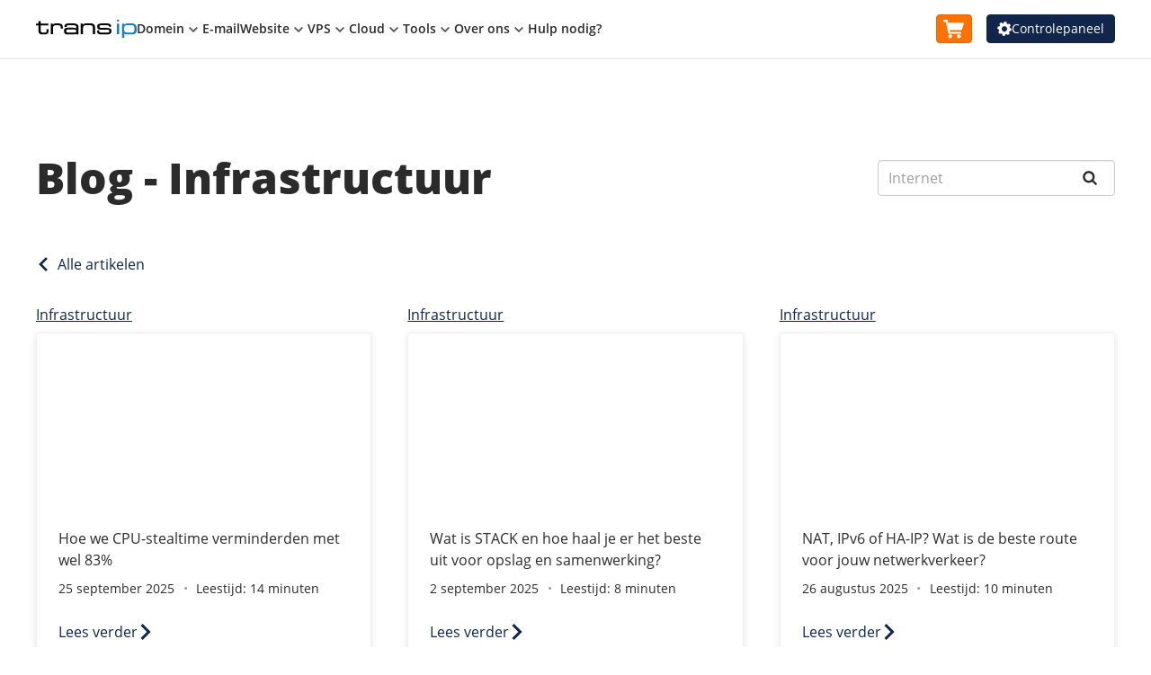

--- FILE ---
content_type: text/html; charset=UTF-8
request_url: https://www.transip.nl/blog/category/infrastructuur/page/1/
body_size: 270796
content:
<!DOCTYPE html>
<html lang="nl" data-currency="EUR" ><head><meta charset="utf-8"><meta name="viewport" content="width=device-width, initial-scale=1"><meta name="theme-color" content="#187DC1"><title>TransIP Blog</title><meta name="robots" content="noindex"><meta name="description" content="Het TransIP Blog is de plek waar we je regelmatig voorzien van artikelen die helpen jouw online horizon te verbreden."><link rel="alternate" type="application/rss+xml" title="TransIP RSS Feed - News" href="https://www.transip.nl/feeds/news.rss" /><link rel="alternate" type="application/rss+xml" title="TransIP RSS Feed - Blog" href="https://www.transip.nl/feeds/blog.rss" /><link rel="shortcut icon" href="/cache-66e43adb/img/transip2022/favicons/favicon.png"><link rel="apple-touch-icon" href="/cache-66e43adb/img/transip2022/favicons/apple-touch-icon.png"><style id="one-styles-base">html{box-sizing:border-box;font-size:var(--font-size-base-em);-webkit-text-size-adjust:100%;-moz-text-size-adjust:100%;text-size-adjust:100%;height:100%}*,:after,:before{box-sizing:inherit}.one-fake-anchor,a{color:var(--color-text-generic-link-base)}pre{margin-top:0;margin-bottom:var(--size-16);font-family:monospace,sans-serif;font-size:1em}figure{margin:0 0 var(--size-16)}img{vertical-align:middle}hr{box-sizing:initial;height:0;margin-top:var(--size-16);margin-bottom:var(--size-16);border:0;border-top:var(--size-2) solid var(--color-divider-generic-base);overflow:visible}blockquote{margin:0 0 var(--size-16)}caption{padding-top:var(--size-8);padding-bottom:var(--size-8);color:var(--color-brand-gray-8)}caption,th{text-align:left}label{display:inline-block;margin-bottom:var(--size-8);font-weight:var(--font-weight-bold)}button,input{overflow:visible}button,select{text-transform:none}button,input,optgroup,select,textarea{font-family:inherit;margin:0}[type=button]::-moz-focus-inner,[type=reset]::-moz-focus-inner,[type=submit]::-moz-focus-inner,button::-moz-focus-inner{padding:0;border-style:none}[type=button]:-moz-focusring,[type=reset]:-moz-focusring,[type=submit]:-moz-focusring,button:-moz-focusring{outline:1px dotted ButtonText}textarea{overflow:auto}fieldset{min-width:0;padding:0;margin:0;border:0}legend{box-sizing:border-box;display:block;width:100%;max-width:100%;padding:0;margin-bottom:var(--size-8);color:inherit;font-size:var(--font-size-20);line-height:var(--line-height-20);white-space:normal}progress{vertical-align:initial}[type=search]{-webkit-appearance:none;-moz-appearance:none;appearance:none;outline-offset:-2px}[type=search]::-webkit-search-decoration{-webkit-appearance:none;appearance:none}::-webkit-file-upload-button{-webkit-appearance:auto;appearance:auto;font:inherit}[type=number]::-webkit-inner-spin-button,[type=number]::-webkit-outer-spin-button{height:auto}abbr[title]{text-decoration:underline;-webkit-text-decoration:underline dotted;text-decoration:underline dotted}b,strong{font-weight:bolder}code,kbd,samp{font-family:monospace,sans-serif;font-size:1em}small{font-size:80%}sub,sup{font-size:75%;line-height:0;position:relative;vertical-align:initial}sub{bottom:-.25em}sup{top:-.5em}details,main{display:block}summary{display:list-item}template{display:none}.hidden{display:none!important}.svg-pictogram{display:inline-block;vertical-align:text-top;fill:currentcolor}.svg-pictogram [stroke-width]{stroke:currentcolor}.content--full-height,.one-content--full-height{min-height:100%}.content--flex-column,.one-content--flex-column{display:flex;flex-direction:column}body{margin:0;background-color:var(--color-background-body);height:100%}body:before{display:none;content:"default"}@media (min-width:36em){body:before{content:"sm"}}@media (min-width:56.5em){body:before{content:"md"}}@media (min-width:75em){body:before{content:"lg"}}body{font-family:var(--font-family-base);font-size:var(--font-size-base);line-height:var(--line-height-base);color:var(--color-text-generic-base)}.one-u-h1,.one-u-h2,.one-u-h3,.one-u-h4,.one-u-h5,.one-u-h6,h1,h2,h3,h4,h5,h6{margin-top:0;margin-bottom:var(--size-16);font-weight:var(--font-weight-normal);font-family:var(--font-family-heading)}.one-u-h1,h1{font-size:var(--font-size-h-1);line-height:var(--line-height-h-1)}.one-u-h2,h2{font-size:var(--font-size-h-2);line-height:var(--line-height-h-2)}.one-u-h3,h3{font-size:var(--font-size-h-3);line-height:var(--line-height-h-3)}.one-u-h4,h4{font-size:var(--font-size-h-4);line-height:var(--line-height-h-4)}.one-u-h5,h5{font-size:var(--font-size-h-5);line-height:var(--line-height-h-5)}.one-u-h6,h6{font-size:var(--font-size-h-6);line-height:var(--line-height-h-6)}ol,ul{padding-inline-start:var(--size-24)}dl,ol,ul{margin-top:0;margin-bottom:var(--size-16)}ol ol,ol ul,ul ol,ul ul{margin-bottom:0}dt{font-weight:var(--font-weight-bold)}dd{margin-bottom:var(--size-8);margin-left:0}p{margin-top:0;margin-bottom:var(--size-16)}.one-u-items-start{align-items:flex-start!important}.one-u-items-end{align-items:flex-end!important}.one-u-items-center{align-items:center!important}.one-u-items-baseline{align-items:baseline!important}.one-u-items-stretch{align-items:stretch!important}@media (min-width:36em){.sm\:one-u-items-start{align-items:flex-start!important}.sm\:one-u-items-end{align-items:flex-end!important}.sm\:one-u-items-center{align-items:center!important}.sm\:one-u-items-baseline{align-items:baseline!important}.sm\:one-u-items-stretch{align-items:stretch!important}}@media (min-width:56.5em){.md\:one-u-items-start{align-items:flex-start!important}.md\:one-u-items-end{align-items:flex-end!important}.md\:one-u-items-center{align-items:center!important}.md\:one-u-items-baseline{align-items:baseline!important}.md\:one-u-items-stretch{align-items:stretch!important}}@media (min-width:75em){.lg\:one-u-items-start{align-items:flex-start!important}.lg\:one-u-items-end{align-items:flex-end!important}.lg\:one-u-items-center{align-items:center!important}.lg\:one-u-items-baseline{align-items:baseline!important}.lg\:one-u-items-stretch{align-items:stretch!important}}@media (min-width:112.5em){.xl\:one-u-items-start{align-items:flex-start!important}.xl\:one-u-items-end{align-items:flex-end!important}.xl\:one-u-items-center{align-items:center!important}.xl\:one-u-items-baseline{align-items:baseline!important}.xl\:one-u-items-stretch{align-items:stretch!important}}.one-u-border-0{border-width:0!important}.one-u-border-1{border-width:var(--size-1)!important}.one-u-border-2{border-width:var(--size-2)!important}.one-u-border-4{border-width:var(--size-4)!important}.one-u-rounded-full{border-radius:9999px!important}.one-u-rounded-r-full{border-top-right-radius:9999px!important;border-bottom-right-radius:9999px!important}.one-u-rounded-l-full{border-top-left-radius:9999px!important;border-bottom-left-radius:9999px!important}.one-u-color-primary{color:var(--color-brand-primary-5)!important}.one-u-color-secondary{color:var(--color-brand-secondary-5)!important}.one-u-color-info{color:var(--color-border-organisms-alert-info-base)!important}.one-u-color-error{color:var(--color-border-organisms-alert-error-base)!important}.one-u-color-success{color:var(--color-border-organisms-alert-success-base)!important}.one-u-color-white{color:var(--color-brand-text-white)!important}.one-u-color-white-muted{color:var(--color-brand-text-muted-white)!important}.one-u-color-black{color:var(--color-brand-text-black)!important}.one-u-color-black-muted{color:var(--color-brand-text-muted-black)!important}.one-u-color-gray{color:var(--color-brand-gray-5)!important}.one-u-color-base{color:var(--color-text-generic-base)!important}.one-u-d-none{display:none!important}.one-u-d-flex,.one-u-flex{display:flex!important}.one-u-block,.one-u-d-block{display:block!important}.one-u-d-inline-block,.one-u-inline-block{display:inline-block!important}.one-u-d-inline-flex,.one-u-inline-flex{display:inline-flex!important}.one-u-d-grid,.one-u-grid{display:grid!important}.one-u-d-inline-grid,.one-u-inline-grid{display:inline-grid!important}.one-u-d-hidden,.one-u-hidden{display:none!important}@media (min-width:36em){.sm\:one-u-d-flex,.sm\:one-u-flex{display:flex!important}.sm\:one-u-block,.sm\:one-u-d-block{display:block!important}.sm\:one-u-d-inline-block,.sm\:one-u-inline-block{display:inline-block!important}.sm\:one-u-d-inline-flex,.sm\:one-u-inline-flex{display:inline-flex!important}.sm\:one-u-d-grid,.sm\:one-u-grid{display:grid!important}.sm\:one-u-d-inline-grid,.sm\:one-u-inline-grid{display:inline-grid!important}.sm\:one-u-d-hidden,.sm\:one-u-hidden{display:none!important}}@media (min-width:56.5em){.md\:one-u-d-flex,.md\:one-u-flex{display:flex!important}.md\:one-u-block,.md\:one-u-d-block{display:block!important}.md\:one-u-d-inline-block,.md\:one-u-inline-block{display:inline-block!important}.md\:one-u-d-inline-flex,.md\:one-u-inline-flex{display:inline-flex!important}.md\:one-u-d-grid,.md\:one-u-grid{display:grid!important}.md\:one-u-d-inline-grid,.md\:one-u-inline-grid{display:inline-grid!important}.md\:one-u-d-hidden,.md\:one-u-hidden{display:none!important}}@media (min-width:75em){.lg\:one-u-d-flex,.lg\:one-u-flex{display:flex!important}.lg\:one-u-block,.lg\:one-u-d-block{display:block!important}.lg\:one-u-d-inline-block,.lg\:one-u-inline-block{display:inline-block!important}.lg\:one-u-d-inline-flex,.lg\:one-u-inline-flex{display:inline-flex!important}.lg\:one-u-d-grid,.lg\:one-u-grid{display:grid!important}.lg\:one-u-d-inline-grid,.lg\:one-u-inline-grid{display:inline-grid!important}.lg\:one-u-d-hidden,.lg\:one-u-hidden{display:none!important}}@media (min-width:112.5em){.xl\:one-u-d-flex,.xl\:one-u-flex{display:flex!important}.xl\:one-u-block,.xl\:one-u-d-block{display:block!important}.xl\:one-u-d-inline-block,.xl\:one-u-inline-block{display:inline-block!important}.xl\:one-u-d-inline-flex,.xl\:one-u-inline-flex{display:inline-flex!important}.xl\:one-u-d-grid,.xl\:one-u-grid{display:grid!important}.xl\:one-u-d-inline-grid,.xl\:one-u-inline-grid{display:inline-grid!important}.xl\:one-u-d-hidden,.xl\:one-u-hidden{display:none!important}}.one-u-flex-basis-1-3{flex-basis:33.33%!important;max-width:33.33%!important}.one-u-flex-basis-1-2{flex-basis:50%!important;max-width:50%!important}.one-u-flex-basis-2-3{flex-basis:66.66%!important;max-width:66.66%!important}.one-u-flex-1{flex:1 1 0!important}.one-u-flex-auto{flex:1 1 auto!important}.one-u-flex-initial{flex:0 1 auto!important}.one-u-flex-none{flex:none!important}.one-u-flex-row{flex-direction:row!important}.one-u-flex-row-reverse{flex-direction:row-reverse!important}.one-u-flex-col{flex-direction:column!important}.one-u-flex-col-reverse{flex-direction:column-reverse!important}.one-u-flex-shrink{flex-shrink:1!important}.one-u-flex-shrink-0{flex-shrink:0!important}.one-u-flex-grow{flex-grow:1!important}.one-u-flex-grow-0{flex-grow:0!important}@media (min-width:36em){.sm\:one-u-flex-basis-1-3{flex-basis:33.33%!important;max-width:33.33%!important}.sm\:one-u-flex-basis-1-2{flex-basis:50%!important;max-width:50%!important}.sm\:one-u-flex-basis-2-3{flex-basis:66.66%!important;max-width:66.66%!important}.sm\:one-u-flex-1{flex:1 1 0!important}.sm\:one-u-flex-auto{flex:1 1 auto!important}.sm\:one-u-flex-initial{flex:0 1 auto!important}.sm\:one-u-flex-none{flex:none!important}.sm\:one-u-flex-row{flex-direction:row!important}.sm\:one-u-flex-row-reverse{flex-direction:row-reverse!important}.sm\:one-u-flex-col{flex-direction:column!important}.sm\:one-u-flex-col-reverse{flex-direction:column-reverse!important}.sm\:one-u-flex-shrink{flex-shrink:1!important}.sm\:one-u-flex-shrink-0{flex-shrink:0!important}.sm\:one-u-flex-grow{flex-grow:1!important}.sm\:one-u-flex-grow-0{flex-grow:0!important}}@media (min-width:56.5em){.md\:one-u-flex-basis-1-3{flex-basis:33.33%!important;max-width:33.33%!important}.md\:one-u-flex-basis-1-2{flex-basis:50%!important;max-width:50%!important}.md\:one-u-flex-basis-2-3{flex-basis:66.66%!important;max-width:66.66%!important}.md\:one-u-flex-1{flex:1 1 0!important}.md\:one-u-flex-auto{flex:1 1 auto!important}.md\:one-u-flex-initial{flex:0 1 auto!important}.md\:one-u-flex-none{flex:none!important}.md\:one-u-flex-row{flex-direction:row!important}.md\:one-u-flex-row-reverse{flex-direction:row-reverse!important}.md\:one-u-flex-col{flex-direction:column!important}.md\:one-u-flex-col-reverse{flex-direction:column-reverse!important}.md\:one-u-flex-shrink{flex-shrink:1!important}.md\:one-u-flex-shrink-0{flex-shrink:0!important}.md\:one-u-flex-grow{flex-grow:1!important}.md\:one-u-flex-grow-0{flex-grow:0!important}}@media (min-width:75em){.lg\:one-u-flex-basis-1-3{flex-basis:33.33%!important;max-width:33.33%!important}.lg\:one-u-flex-basis-1-2{flex-basis:50%!important;max-width:50%!important}.lg\:one-u-flex-basis-2-3{flex-basis:66.66%!important;max-width:66.66%!important}.lg\:one-u-flex-1{flex:1 1 0!important}.lg\:one-u-flex-auto{flex:1 1 auto!important}.lg\:one-u-flex-initial{flex:0 1 auto!important}.lg\:one-u-flex-none{flex:none!important}.lg\:one-u-flex-row{flex-direction:row!important}.lg\:one-u-flex-row-reverse{flex-direction:row-reverse!important}.lg\:one-u-flex-col{flex-direction:column!important}.lg\:one-u-flex-col-reverse{flex-direction:column-reverse!important}.lg\:one-u-flex-shrink{flex-shrink:1!important}.lg\:one-u-flex-shrink-0{flex-shrink:0!important}.lg\:one-u-flex-grow{flex-grow:1!important}.lg\:one-u-flex-grow-0{flex-grow:0!important}}@media (min-width:112.5em){.xl\:one-u-flex-basis-1-3{flex-basis:33.33%!important;max-width:33.33%!important}.xl\:one-u-flex-basis-1-2{flex-basis:50%!important;max-width:50%!important}.xl\:one-u-flex-basis-2-3{flex-basis:66.66%!important;max-width:66.66%!important}.xl\:one-u-flex-1{flex:1 1 0!important}.xl\:one-u-flex-auto{flex:1 1 auto!important}.xl\:one-u-flex-initial{flex:0 1 auto!important}.xl\:one-u-flex-none{flex:none!important}.xl\:one-u-flex-row{flex-direction:row!important}.xl\:one-u-flex-row-reverse{flex-direction:row-reverse!important}.xl\:one-u-flex-col{flex-direction:column!important}.xl\:one-u-flex-col-reverse{flex-direction:column-reverse!important}.xl\:one-u-flex-shrink{flex-shrink:1!important}.xl\:one-u-flex-shrink-0{flex-shrink:0!important}.xl\:one-u-flex-grow{flex-grow:1!important}.xl\:one-u-flex-grow-0{flex-grow:0!important}}.one-u-float-right{float:right!important}.one-u-float-left{float:left!important}.one-u-clearfix:after{content:""!important;display:table!important;clear:both!important}:root{--filter-dim-20:brightness(0.8) contrast(1.2);--filter-dim-40:brightness(0.6) contrast(1.2);--filter-dim-60:brightness(0.4) contrast(1.2);--filter-dim-80:brightness(0.2) contrast(1.2)}.one-theme--dark .dark\:one-u-filter-dim-20,.one-u-filter-dim-20{filter:var(--filter-dim-20)}.one-theme--dark .dark\:one-u-filter-dim-40,.one-u-filter-dim-40{filter:var(--filter-dim-40)}.one-theme--dark .dark\:one-u-filter-dim-60,.one-u-filter-dim-60{filter:var(--filter-dim-60)}.one-theme--dark .dark\:one-u-filter-dim-80,.one-u-filter-dim-80{filter:var(--filter-dim-80)}.one-u-grid-cols-1{grid-template-columns:repeat(1,minmax(0,1fr))!important}.one-u-grid-cols-2{grid-template-columns:repeat(2,minmax(0,1fr))!important}.one-u-grid-cols-3{grid-template-columns:repeat(3,minmax(0,1fr))!important}.one-u-grid-cols-4{grid-template-columns:repeat(4,minmax(0,1fr))!important}.one-u-grid-cols-5{grid-template-columns:repeat(5,minmax(0,1fr))!important}.one-u-grid-cols-6{grid-template-columns:repeat(6,minmax(0,1fr))!important}.one-u-grid-cols-7{grid-template-columns:repeat(7,minmax(0,1fr))!important}.one-u-grid-cols-8{grid-template-columns:repeat(8,minmax(0,1fr))!important}.one-u-grid-cols-9{grid-template-columns:repeat(9,minmax(0,1fr))!important}.one-u-grid-cols-10{grid-template-columns:repeat(10,minmax(0,1fr))!important}.one-u-grid-cols-11{grid-template-columns:repeat(11,minmax(0,1fr))!important}.one-u-grid-cols-12{grid-template-columns:repeat(12,minmax(0,1fr))!important}.one-u-grid-cols-none{grid-template-columns:none!important}@media (min-width:36em){.sm\:one-u-grid-cols-1{grid-template-columns:repeat(1,minmax(0,1fr))!important}.sm\:one-u-grid-cols-2{grid-template-columns:repeat(2,minmax(0,1fr))!important}.sm\:one-u-grid-cols-3{grid-template-columns:repeat(3,minmax(0,1fr))!important}.sm\:one-u-grid-cols-4{grid-template-columns:repeat(4,minmax(0,1fr))!important}.sm\:one-u-grid-cols-5{grid-template-columns:repeat(5,minmax(0,1fr))!important}.sm\:one-u-grid-cols-6{grid-template-columns:repeat(6,minmax(0,1fr))!important}.sm\:one-u-grid-cols-7{grid-template-columns:repeat(7,minmax(0,1fr))!important}.sm\:one-u-grid-cols-8{grid-template-columns:repeat(8,minmax(0,1fr))!important}.sm\:one-u-grid-cols-9{grid-template-columns:repeat(9,minmax(0,1fr))!important}.sm\:one-u-grid-cols-10{grid-template-columns:repeat(10,minmax(0,1fr))!important}.sm\:one-u-grid-cols-11{grid-template-columns:repeat(11,minmax(0,1fr))!important}.sm\:one-u-grid-cols-12{grid-template-columns:repeat(12,minmax(0,1fr))!important}.sm\:one-u-grid-cols-none{grid-template-columns:none!important}}@media (min-width:56.5em){.md\:one-u-grid-cols-1{grid-template-columns:repeat(1,minmax(0,1fr))!important}.md\:one-u-grid-cols-2{grid-template-columns:repeat(2,minmax(0,1fr))!important}.md\:one-u-grid-cols-3{grid-template-columns:repeat(3,minmax(0,1fr))!important}.md\:one-u-grid-cols-4{grid-template-columns:repeat(4,minmax(0,1fr))!important}.md\:one-u-grid-cols-5{grid-template-columns:repeat(5,minmax(0,1fr))!important}.md\:one-u-grid-cols-6{grid-template-columns:repeat(6,minmax(0,1fr))!important}.md\:one-u-grid-cols-7{grid-template-columns:repeat(7,minmax(0,1fr))!important}.md\:one-u-grid-cols-8{grid-template-columns:repeat(8,minmax(0,1fr))!important}.md\:one-u-grid-cols-9{grid-template-columns:repeat(9,minmax(0,1fr))!important}.md\:one-u-grid-cols-10{grid-template-columns:repeat(10,minmax(0,1fr))!important}.md\:one-u-grid-cols-11{grid-template-columns:repeat(11,minmax(0,1fr))!important}.md\:one-u-grid-cols-12{grid-template-columns:repeat(12,minmax(0,1fr))!important}.md\:one-u-grid-cols-none{grid-template-columns:none!important}}@media (min-width:75em){.lg\:one-u-grid-cols-1{grid-template-columns:repeat(1,minmax(0,1fr))!important}.lg\:one-u-grid-cols-2{grid-template-columns:repeat(2,minmax(0,1fr))!important}.lg\:one-u-grid-cols-3{grid-template-columns:repeat(3,minmax(0,1fr))!important}.lg\:one-u-grid-cols-4{grid-template-columns:repeat(4,minmax(0,1fr))!important}.lg\:one-u-grid-cols-5{grid-template-columns:repeat(5,minmax(0,1fr))!important}.lg\:one-u-grid-cols-6{grid-template-columns:repeat(6,minmax(0,1fr))!important}.lg\:one-u-grid-cols-7{grid-template-columns:repeat(7,minmax(0,1fr))!important}.lg\:one-u-grid-cols-8{grid-template-columns:repeat(8,minmax(0,1fr))!important}.lg\:one-u-grid-cols-9{grid-template-columns:repeat(9,minmax(0,1fr))!important}.lg\:one-u-grid-cols-10{grid-template-columns:repeat(10,minmax(0,1fr))!important}.lg\:one-u-grid-cols-11{grid-template-columns:repeat(11,minmax(0,1fr))!important}.lg\:one-u-grid-cols-12{grid-template-columns:repeat(12,minmax(0,1fr))!important}.lg\:one-u-grid-cols-none{grid-template-columns:none!important}}@media (min-width:112.5em){.xl\:one-u-grid-cols-1{grid-template-columns:repeat(1,minmax(0,1fr))!important}.xl\:one-u-grid-cols-2{grid-template-columns:repeat(2,minmax(0,1fr))!important}.xl\:one-u-grid-cols-3{grid-template-columns:repeat(3,minmax(0,1fr))!important}.xl\:one-u-grid-cols-4{grid-template-columns:repeat(4,minmax(0,1fr))!important}.xl\:one-u-grid-cols-5{grid-template-columns:repeat(5,minmax(0,1fr))!important}.xl\:one-u-grid-cols-6{grid-template-columns:repeat(6,minmax(0,1fr))!important}.xl\:one-u-grid-cols-7{grid-template-columns:repeat(7,minmax(0,1fr))!important}.xl\:one-u-grid-cols-8{grid-template-columns:repeat(8,minmax(0,1fr))!important}.xl\:one-u-grid-cols-9{grid-template-columns:repeat(9,minmax(0,1fr))!important}.xl\:one-u-grid-cols-10{grid-template-columns:repeat(10,minmax(0,1fr))!important}.xl\:one-u-grid-cols-11{grid-template-columns:repeat(11,minmax(0,1fr))!important}.xl\:one-u-grid-cols-12{grid-template-columns:repeat(12,minmax(0,1fr))!important}.xl\:one-u-grid-cols-none{grid-template-columns:none!important}}.one-u-h-full{height:100%!important}.one-u-m-auto{margin:auto!important}.one-u-m-t-auto{margin-top:auto!important}.one-u-m-r-auto{margin-right:auto!important}.one-u-m-b-auto{margin-bottom:auto!important}.one-u-m-l-auto{margin-left:auto!important}.one-u-m-0{margin:0!important}.one-u-m-t-0{margin-top:0!important}.one-u-m-r-0{margin-right:0!important}.one-u-m-b-0{margin-bottom:0!important}.one-u-m-l-0{margin-left:0!important}.one-u-m-8{margin:var(--size-8)!important}.one-u-m-t-8{margin-top:var(--size-8)!important}.one-u-m-r-8{margin-right:var(--size-8)!important}.one-u-m-b-8{margin-bottom:var(--size-8)!important}.one-u-m-l-8{margin-left:var(--size-8)!important}.one-u-m-16{margin:var(--size-16)!important}.one-u-m-t-16{margin-top:var(--size-16)!important}.one-u-m-r-16{margin-right:var(--size-16)!important}.one-u-m-b-16{margin-bottom:var(--size-16)!important}.one-u-m-l-16{margin-left:var(--size-16)!important}.one-u-m-24{margin:var(--size-24)!important}.one-u-m-t-24{margin-top:var(--size-24)!important}.one-u-m-r-24{margin-right:var(--size-24)!important}.one-u-m-b-24{margin-bottom:var(--size-24)!important}.one-u-m-l-24{margin-left:var(--size-24)!important}.one-u-m-32{margin:var(--size-32)!important}.one-u-m-t-32{margin-top:var(--size-32)!important}.one-u-m-r-32{margin-right:var(--size-32)!important}.one-u-m-b-32{margin-bottom:var(--size-32)!important}.one-u-m-l-32{margin-left:var(--size-32)!important}.one-u-m-48{margin:var(--size-48)!important}.one-u-m-t-48{margin-top:var(--size-48)!important}.one-u-m-r-48{margin-right:var(--size-48)!important}.one-u-m-b-48{margin-bottom:var(--size-48)!important}.one-u-m-l-48{margin-left:var(--size-48)!important}.one-u-m-64{margin:var(--size-64)!important}.one-u-m-t-64{margin-top:var(--size-64)!important}.one-u-m-r-64{margin-right:var(--size-64)!important}.one-u-m-b-64{margin-bottom:var(--size-64)!important}.one-u-m-l-64{margin-left:var(--size-64)!important}@media (min-width:36em){.sm\:one-u-m-auto{margin:auto!important}.sm\:one-u-m-t-auto{margin-top:auto!important}.sm\:one-u-m-r-auto{margin-right:auto!important}.sm\:one-u-m-b-auto{margin-bottom:auto!important}.sm\:one-u-m-l-auto{margin-left:auto!important}.sm\:one-u-m-0{margin:0!important}.sm\:one-u-m-t-0{margin-top:0!important}.sm\:one-u-m-r-0{margin-right:0!important}.sm\:one-u-m-b-0{margin-bottom:0!important}.sm\:one-u-m-l-0{margin-left:0!important}.sm\:one-u-m-8{margin:var(--size-8)!important}.sm\:one-u-m-t-8{margin-top:var(--size-8)!important}.sm\:one-u-m-r-8{margin-right:var(--size-8)!important}.sm\:one-u-m-b-8{margin-bottom:var(--size-8)!important}.sm\:one-u-m-l-8{margin-left:var(--size-8)!important}.sm\:one-u-m-16{margin:var(--size-16)!important}.sm\:one-u-m-t-16{margin-top:var(--size-16)!important}.sm\:one-u-m-r-16{margin-right:var(--size-16)!important}.sm\:one-u-m-b-16{margin-bottom:var(--size-16)!important}.sm\:one-u-m-l-16{margin-left:var(--size-16)!important}.sm\:one-u-m-24{margin:var(--size-24)!important}.sm\:one-u-m-t-24{margin-top:var(--size-24)!important}.sm\:one-u-m-r-24{margin-right:var(--size-24)!important}.sm\:one-u-m-b-24{margin-bottom:var(--size-24)!important}.sm\:one-u-m-l-24{margin-left:var(--size-24)!important}.sm\:one-u-m-32{margin:var(--size-32)!important}.sm\:one-u-m-t-32{margin-top:var(--size-32)!important}.sm\:one-u-m-r-32{margin-right:var(--size-32)!important}.sm\:one-u-m-b-32{margin-bottom:var(--size-32)!important}.sm\:one-u-m-l-32{margin-left:var(--size-32)!important}.sm\:one-u-m-48{margin:var(--size-48)!important}.sm\:one-u-m-t-48{margin-top:var(--size-48)!important}.sm\:one-u-m-r-48{margin-right:var(--size-48)!important}.sm\:one-u-m-b-48{margin-bottom:var(--size-48)!important}.sm\:one-u-m-l-48{margin-left:var(--size-48)!important}.sm\:one-u-m-64{margin:var(--size-64)!important}.sm\:one-u-m-t-64{margin-top:var(--size-64)!important}.sm\:one-u-m-r-64{margin-right:var(--size-64)!important}.sm\:one-u-m-b-64{margin-bottom:var(--size-64)!important}.sm\:one-u-m-l-64{margin-left:var(--size-64)!important}}@media (min-width:56.5em){.md\:one-u-m-auto{margin:auto!important}.md\:one-u-m-t-auto{margin-top:auto!important}.md\:one-u-m-r-auto{margin-right:auto!important}.md\:one-u-m-b-auto{margin-bottom:auto!important}.md\:one-u-m-l-auto{margin-left:auto!important}.md\:one-u-m-0{margin:0!important}.md\:one-u-m-t-0{margin-top:0!important}.md\:one-u-m-r-0{margin-right:0!important}.md\:one-u-m-b-0{margin-bottom:0!important}.md\:one-u-m-l-0{margin-left:0!important}.md\:one-u-m-8{margin:var(--size-8)!important}.md\:one-u-m-t-8{margin-top:var(--size-8)!important}.md\:one-u-m-r-8{margin-right:var(--size-8)!important}.md\:one-u-m-b-8{margin-bottom:var(--size-8)!important}.md\:one-u-m-l-8{margin-left:var(--size-8)!important}.md\:one-u-m-16{margin:var(--size-16)!important}.md\:one-u-m-t-16{margin-top:var(--size-16)!important}.md\:one-u-m-r-16{margin-right:var(--size-16)!important}.md\:one-u-m-b-16{margin-bottom:var(--size-16)!important}.md\:one-u-m-l-16{margin-left:var(--size-16)!important}.md\:one-u-m-24{margin:var(--size-24)!important}.md\:one-u-m-t-24{margin-top:var(--size-24)!important}.md\:one-u-m-r-24{margin-right:var(--size-24)!important}.md\:one-u-m-b-24{margin-bottom:var(--size-24)!important}.md\:one-u-m-l-24{margin-left:var(--size-24)!important}.md\:one-u-m-32{margin:var(--size-32)!important}.md\:one-u-m-t-32{margin-top:var(--size-32)!important}.md\:one-u-m-r-32{margin-right:var(--size-32)!important}.md\:one-u-m-b-32{margin-bottom:var(--size-32)!important}.md\:one-u-m-l-32{margin-left:var(--size-32)!important}.md\:one-u-m-48{margin:var(--size-48)!important}.md\:one-u-m-t-48{margin-top:var(--size-48)!important}.md\:one-u-m-r-48{margin-right:var(--size-48)!important}.md\:one-u-m-b-48{margin-bottom:var(--size-48)!important}.md\:one-u-m-l-48{margin-left:var(--size-48)!important}.md\:one-u-m-64{margin:var(--size-64)!important}.md\:one-u-m-t-64{margin-top:var(--size-64)!important}.md\:one-u-m-r-64{margin-right:var(--size-64)!important}.md\:one-u-m-b-64{margin-bottom:var(--size-64)!important}.md\:one-u-m-l-64{margin-left:var(--size-64)!important}}@media (min-width:75em){.lg\:one-u-m-auto{margin:auto!important}.lg\:one-u-m-t-auto{margin-top:auto!important}.lg\:one-u-m-r-auto{margin-right:auto!important}.lg\:one-u-m-b-auto{margin-bottom:auto!important}.lg\:one-u-m-l-auto{margin-left:auto!important}.lg\:one-u-m-0{margin:0!important}.lg\:one-u-m-t-0{margin-top:0!important}.lg\:one-u-m-r-0{margin-right:0!important}.lg\:one-u-m-b-0{margin-bottom:0!important}.lg\:one-u-m-l-0{margin-left:0!important}.lg\:one-u-m-8{margin:var(--size-8)!important}.lg\:one-u-m-t-8{margin-top:var(--size-8)!important}.lg\:one-u-m-r-8{margin-right:var(--size-8)!important}.lg\:one-u-m-b-8{margin-bottom:var(--size-8)!important}.lg\:one-u-m-l-8{margin-left:var(--size-8)!important}.lg\:one-u-m-16{margin:var(--size-16)!important}.lg\:one-u-m-t-16{margin-top:var(--size-16)!important}.lg\:one-u-m-r-16{margin-right:var(--size-16)!important}.lg\:one-u-m-b-16{margin-bottom:var(--size-16)!important}.lg\:one-u-m-l-16{margin-left:var(--size-16)!important}.lg\:one-u-m-24{margin:var(--size-24)!important}.lg\:one-u-m-t-24{margin-top:var(--size-24)!important}.lg\:one-u-m-r-24{margin-right:var(--size-24)!important}.lg\:one-u-m-b-24{margin-bottom:var(--size-24)!important}.lg\:one-u-m-l-24{margin-left:var(--size-24)!important}.lg\:one-u-m-32{margin:var(--size-32)!important}.lg\:one-u-m-t-32{margin-top:var(--size-32)!important}.lg\:one-u-m-r-32{margin-right:var(--size-32)!important}.lg\:one-u-m-b-32{margin-bottom:var(--size-32)!important}.lg\:one-u-m-l-32{margin-left:var(--size-32)!important}.lg\:one-u-m-48{margin:var(--size-48)!important}.lg\:one-u-m-t-48{margin-top:var(--size-48)!important}.lg\:one-u-m-r-48{margin-right:var(--size-48)!important}.lg\:one-u-m-b-48{margin-bottom:var(--size-48)!important}.lg\:one-u-m-l-48{margin-left:var(--size-48)!important}.lg\:one-u-m-64{margin:var(--size-64)!important}.lg\:one-u-m-t-64{margin-top:var(--size-64)!important}.lg\:one-u-m-r-64{margin-right:var(--size-64)!important}.lg\:one-u-m-b-64{margin-bottom:var(--size-64)!important}.lg\:one-u-m-l-64{margin-left:var(--size-64)!important}}.one-u-sr-only{display:none!important}.one-u-text-base{font-size:var(--font-size-base)!important;line-height:var(--line-height-base)!important}.one-u-text-lg-wide{font-size:var(--font-size-lg-wide)!important;line-height:var(--line-height-lg-wide)!important}.one-u-text-lg-narrow{font-size:var(--font-size-lg-narrow)!important;line-height:var(--line-height-lg-narrow)!important}.one-u-text-sm-wide{font-size:var(--font-size-sm-wide)!important;line-height:var(--line-height-sm-wide)!important}.one-u-text-sm-narrow{font-size:var(--font-size-sm-narrow)!important;line-height:var(--line-height-sm-narrow)!important}.one-u-text-xs{font-size:var(--font-size-xs)!important;line-height:var(--line-height-xs)!important}.one-u-text-display48,.one-u-text-display56,.one-u-text-display64{margin-bottom:var(--size-16)!important;font-weight:var(--font-weight-normal)!important}.one-u-font-normal{font-weight:var(--font-weight-normal)!important}.one-u-font-medium{font-weight:var(--font-weight-medium)!important}.one-ms-semibold-fix .one-u-font-medium,_:-ms-lang(x){font-weight:var(--font-weight-semibold)!important}.one-u-font-bold{font-weight:var(--font-weight-bold)!important}.one-u-font-extrabold{font-weight:var(--font-weight-extrabold)!important}.one-u-text-monospace{font-family:monospace,sans-serif!important}.one-u-text-left{text-align:left!important}.one-u-text-center{text-align:center!important}.one-u-text-right{text-align:right!important}.one-u-text-variant-numeric-tabular{font-variant-numeric:tabular-nums!important}.one-u-text-lowercase{text-transform:lowercase!important}.one-u-text-uppercase{text-transform:uppercase!important}.one-u-text-capitalize{text-transform:capitalize!important}.one-u-justify-start{justify-content:flex-start!important}.one-u-justify-end{justify-content:flex-end!important}.one-u-justify-center{justify-content:center!important}.one-u-justify-between{justify-content:space-between!important}.one-u-justify-around{justify-content:space-around!important}.one-u-justify-evenly{justify-content:space-evenly!important}@media (min-width:36em){.sm\:one-u-justify-start{justify-content:flex-start!important}.sm\:one-u-justify-end{justify-content:flex-end!important}.sm\:one-u-justify-center{justify-content:center!important}.sm\:one-u-justify-between{justify-content:space-between!important}.sm\:one-u-justify-around{justify-content:space-around!important}.sm\:one-u-justify-evenly{justify-content:space-evenly!important}}@media (min-width:56.5em){.md\:one-u-justify-start{justify-content:flex-start!important}.md\:one-u-justify-end{justify-content:flex-end!important}.md\:one-u-justify-center{justify-content:center!important}.md\:one-u-justify-between{justify-content:space-between!important}.md\:one-u-justify-around{justify-content:space-around!important}.md\:one-u-justify-evenly{justify-content:space-evenly!important}}@media (min-width:75em){.lg\:one-u-justify-start{justify-content:flex-start!important}.lg\:one-u-justify-end{justify-content:flex-end!important}.lg\:one-u-justify-center{justify-content:center!important}.lg\:one-u-justify-between{justify-content:space-between!important}.lg\:one-u-justify-around{justify-content:space-around!important}.lg\:one-u-justify-evenly{justify-content:space-evenly!important}}@media (min-width:112.5em){.xl\:one-u-justify-start{justify-content:flex-start!important}.xl\:one-u-justify-end{justify-content:flex-end!important}.xl\:one-u-justify-center{justify-content:center!important}.xl\:one-u-justify-between{justify-content:space-between!important}.xl\:one-u-justify-around{justify-content:space-around!important}.xl\:one-u-justify-evenly{justify-content:space-evenly!important}}.one-u-gap-4{gap:var(--size-4)!important}.one-u-gap-8{gap:var(--size-8)!important}.one-u-gap-16{gap:var(--size-16)!important}.one-u-gap-24{gap:var(--size-24)!important}.one-u-gap-32{gap:var(--size-32)!important}@media (min-width:36em){.sm\:one-u-gap-4{gap:var(--size-4)!important}.sm\:one-u-gap-8{gap:var(--size-8)!important}.sm\:one-u-gap-16{gap:var(--size-16)!important}.sm\:one-u-gap-24{gap:var(--size-24)!important}.sm\:one-u-gap-32{gap:var(--size-32)!important}}@media (min-width:56.5em){.md\:one-u-gap-4{gap:var(--size-4)!important}.md\:one-u-gap-8{gap:var(--size-8)!important}.md\:one-u-gap-16{gap:var(--size-16)!important}.md\:one-u-gap-24{gap:var(--size-24)!important}.md\:one-u-gap-32{gap:var(--size-32)!important}}@media (min-width:75em){.lg\:one-u-gap-4{gap:var(--size-4)!important}.lg\:one-u-gap-8{gap:var(--size-8)!important}.lg\:one-u-gap-16{gap:var(--size-16)!important}.lg\:one-u-gap-24{gap:var(--size-24)!important}.lg\:one-u-gap-32{gap:var(--size-32)!important}}@media (min-width:112.5em){.xl\:one-u-gap-4{gap:var(--size-4)!important}.xl\:one-u-gap-8{gap:var(--size-8)!important}.xl\:one-u-gap-16{gap:var(--size-16)!important}.xl\:one-u-gap-24{gap:var(--size-24)!important}.xl\:one-u-gap-32{gap:var(--size-32)!important}}.one-u-sticky-top{position:sticky!important;top:0!important}.one-u-sticky-top--with-navbar{top:var(--size-64)!important}.one-u-sticky-top--margin-sm{top:var(--size-16)!important}.one-u-sticky-top--with-navbar.one-u-sticky-top--margin-sm{top:calc(var(--size-16) + var(--size-64))!important}.one-u-sticky-top--margin-md{top:var(--size-24)!important}.one-u-sticky-top--with-navbar.one-u-sticky-top--margin-md{top:calc(var(--size-24) + var(--size-64))!important}.one-u-ssr-fallback{height:0;opacity:0;visibility:hidden}.one-u-white-space-normal{white-space:normal!important}.one-u-white-space-nowrap{white-space:nowrap!important}.one-u-white-space-pre{white-space:pre!important}.one-u-white-space-pre-line{white-space:pre-line!important}.one-u-white-space-pre-wrap{white-space:pre-wrap!important}.one-u-white-space-break-spaces{white-space:break-spaces!important}.one-u-w-full{width:100%!important}.one-u-word-wrap-normal{word-wrap:normal!important}.one-u-word-wrap-break-word{word-wrap:break-word!important}.one-u-fill-current-color{fill:currentcolor!important}.one-img-fluid{max-width:100%;height:auto}.one-list-bare{list-style:none;padding-left:0}.one-container{width:100%;max-width:calc(var(--size-container-desktop) + var(--at-sm-size-container-padding)*2);margin-left:auto;margin-right:auto;padding-left:var(--size-container-padding);padding-right:var(--size-container-padding)}@media (min-width:36em){.one-container{padding-left:var(--at-sm-size-container-padding);padding-right:var(--at-sm-size-container-padding)}}@media (min-width:56.5em){.md\:one-container--padding-fluid-md{padding-left:var(--size-container-padding-fluid-md);padding-right:var(--size-container-padding-fluid-md)}}.one-container--align-left{margin-left:0}.one-container--content{padding-left:var(--size-container-padding-content);padding-right:var(--size-container-padding-content)}.one-container__breakout-content{margin-left:calc(var(--size-container-padding-content)*-1);margin-right:calc(var(--size-container-padding-content)*-1)}@media (min-width:75em){.one-container__breakout-content{margin-left:0;margin-right:0}}.one-container--lg{max-width:calc(var(--size-container-desktop-lg) + var(--at-sm-size-container-padding)*2)}.one-container--xl{max-width:calc(var(--size-container-desktop-xl) + var(--at-sm-size-container-padding)*2)}.one-container--wide,.one-container--xxl{max-width:calc(var(--size-container-desktop-xxl) + var(--at-sm-size-container-padding)*2)}.one-container--narrow{max-width:var(--centered-content-width-limit)}.one-container--full{max-width:none}.one-deferred-dom{height:0;overflow:hidden;opacity:0}</style><style id="one-styles-variable">:root{--size-atoms-button-radius-base:0.25rem;--size-atoms-button-radius-special:0.25rem;--size-atoms-button-radius-round:0.25rem;--size-atoms-chip-radius-base:0.25rem;--size-atoms-chip-radius-special:0.25rem;--size-atoms-chip-radius-round:9999rem;--size-atoms-panel-label-radius-base:0.25rem;--size-atoms-panel-label-radius-special-left:0 0 1rem 0;--size-atoms-panel-label-radius-special-right:0 1.5rem 0 1rem;--size-atoms-panel-radius-base:0.25rem;--size-atoms-panel-radius-special:0 2rem;--size-atoms-panel-radius-round:1.5rem;--size-atoms-sidebar-menu-item-radius-base:0.5rem;--size-height-atoms-masthead-backdrop-base:8rem;--size-height-atoms-masthead-backdrop-hero:40rem;--size-height-molecules-product-specs-speclist2-separator:0.0625rem;--size-molecules-section-radius-base:2rem;--size-organisms-brand-map-tooltip-brands-item-width:6.25rem;--size-organisms-brand-map-tooltip-brands-item-height:3.125rem;--size-organisms-card4-icon-base:2.5rem;--size-organisms-card4-icon-large:4rem;--size-organisms-card4-icon-extra-large:6rem;--size-organisms-double-info-separator-width:0.25rem;--size-organisms-double-info-separator-dot-width:1.25rem;--size-organisms-dropdown-menu-section-radius-base:0rem;--size-organisms-footer-logo-container-height:1.5rem;--size-organisms-footer-logo-height:1.1875rem;--size-organisms-footer-logo-width:7rem;--size-organisms-navbar-logo-width:7rem;--size-organisms-navbar-links-gap-md:1rem;--size-organisms-navbar-links-gap-lg:2rem;--size-border-organisms-dropdown-menu-section:0.125rem;--color-background-atoms-button-tab-base:#f8f9fa;--color-background-atoms-button-tab-active:#12264b;--color-background-atoms-button-tab-hover:#0d1c38;--color-background-atoms-button-tab-disabled:#eaecef;--color-background-atoms-button-primary-base:#ff7100;--color-background-atoms-button-primary-hover:#ca5a00;--color-background-atoms-button-secondary-base:#12264b;--color-background-atoms-button-secondary-hover:#0d1c38;--color-background-atoms-button-info-light-base:#e6eff5;--color-background-atoms-button-info-light-hover:#cbdeeb;--color-background-atoms-button-success-base:#208335;--color-background-atoms-button-success-hover:#19672a;--color-background-atoms-button-error-base:#c11829;--color-background-atoms-button-error-hover:#981320;--color-background-atoms-button-white-base:#fff;--color-background-atoms-button-white-hover:#f0f0f0;--color-background-atoms-button-tertiary-base:#e6f1f8;--color-background-atoms-button-tertiary-variant1:#cae1f1;--color-background-atoms-chip-base:#e6eff5;--color-background-atoms-chip-active:#0d4469;--color-background-atoms-chip-hover:#0d4469;--color-background-atoms-form-control-base:#fff;--color-background-atoms-form-control-disabled:#f0f0f0;--color-background-atoms-form-control-error:#f9eaec;--color-background-atoms-form-control-readonly:#f0f0f0;--color-background-atoms-form-control-input-group-text:#cdcdcd;--color-background-atoms-form-range-track-base:#f0f0f0;--color-background-atoms-more-btn-base:#f0f0f0;--color-background-atoms-more-btn-hover:#cdcdcd;--color-background-atoms-sidebar-menu-item-hover:#eaecef;--color-background-atoms-sidebar-menu-item-active:#eaecef;--color-background-atoms-statistic-panel-base:#eaecef;--color-background-atoms-theme-toggle-view-base:#accadf;--color-background-atoms-theme-toggle-view-theme-icon:#ffc107;--color-background-atoms-toggle-base:#cdcdcd;--color-background-atoms-toggle-busy:grey;--color-background-meter-base:#f6f6f6;--color-background-meter-gauge-base:#0d1c38;--color-background-meter-gauge-extra-base:#6b778e;--color-background-panel-base:#fff;--color-background-panel-variant1:#f0f0f0;--color-background-panel-variant2:#eff6ff;--color-background-panel-rounded-special:#fff;--color-background-panel-active:#e6f1f8;--color-background-panel-transparent:hsla(0,0%,94.1%,0.2);--color-background-body:#fff;--color-background-frame:#fff;--color-background-loading-placeholder:#f0f0f0;--color-background-variant1:#f0f0f0;--color-background-variant2:#cdcdcd;--color-background-variant3:#9f9f9f;--color-background-backdrop:rgba(0,0,0,0.7);--color-background-molecules-card-pricing:#f0f0f0;--color-background-molecules-menu-links-link-hover:#f0f0f0;--color-background-molecules-modal:rgba(0,0,0,0.7);--color-background-molecules-modal-content-fade:linear-gradient(180deg,hsla(0,0%,100%,0) 20%,#fff);--color-background-molecules-product-specs-banner:#12264b;--color-background-molecules-product-specs-highlight:#ff7100;--color-background-molecules-product-specs-speclist2-separator:#f0f0f0;--color-background-molecules-product-specs-subheading-primary:#2276d6;--color-background-molecules-product-specs-subheading-secondary:#1a4b93;--color-background-molecules-section-wizard-content:#f6f6f6;--color-background-molecules-tippy-box:#fff;--color-background-molecules-video-control-buttons-boxed:#000;--color-background-organisms-alert-error-base:#c11829;--color-background-organisms-alert-error-flash:#ae1625;--color-background-organisms-alert-info-base:#125f93;--color-background-organisms-alert-info-flash:#105380;--color-background-organisms-alert-success-base:#155522;--color-background-organisms-alert-success-flash:#0f3c18;--color-background-organisms-alert-warning-base:#ffc107;--color-background-organisms-alert-warning-flash:#e7af06;--color-background-organisms-card1-highlight:#f0f0f0;--color-background-organisms-card3-reviews-score:#eaecef;--color-background-organisms-chart-first-base:#d3d6dd;--color-background-organisms-chart-second-base:#ffdec4;--color-background-organisms-chat-bubble-message-human:#bade4f;--color-background-organisms-chat-bubble-message-machine:#c9e8ff;--color-background-organisms-data-table-header-base:#f6f6f6;--color-background-organisms-data-table-scroll-hint-base:rgba(63,63,63,0.5);--color-background-organisms-dropdown-menu-vertical-self:#fff;--color-background-organisms-dropdown-menu-vertical-list:#fff;--color-background-organisms-dropdown-menu-vertical-subsection:#f6f6f6;--color-background-organisms-dropdown-menu-vertical-glass-subsection:rgba(0,0,0,0.2);--color-background-organisms-dropdown-menu-section:#fff;--color-background-organisms-dropdown-menu-glass-section:rgba(31,31,31,0.7);--color-background-organisms-footer:#102142;--color-background-organisms-line-chart-first-base:#ff7100;--color-background-organisms-line-chart-second-base:#12264b;--color-background-organisms-navbar-base:#fff;--color-background-organisms-navbar-glass:rgba(31,31,31,0.7);--color-background-organisms-navbar-container:transparent;--color-background-organisms-popover-variant1-content:#cbdeeb;--color-background-organisms-product-specs-header-primary:#4990e2;--color-background-organisms-product-specs-header-secondary:#2261be;--color-background-organisms-sidebar:#fff;--color-background-organisms-social-bar:#0d1c38;--color-background-organisms-steps-indicator-item-completed:#ff7100;--color-background-organisms-subfooter:#12264b;--color-background-wlcp-custom-dashboard-footer:#12264b;--color-background-wlcp-custom-dashboard-status-container-card:#eff6ff;--color-background-wlcp-custom-dashboard-status-container-card-form-control:#f8fbff;--color-background-transip-blue:#187dc1;--color-background-support-primary:#c3dbf7;--color-background-support-primary-accent:#72aad2;--color-background-support-secondary:#e4f6f6;--color-background-support-secondary-accent:#86d2d2;--color-background-support-tertiary:#ffe4ce;--color-background-support-tertiary-accent:#fc9;--color-border-atoms-button-tab-separator:#d3d6dd;--color-border-atoms-button-primary-base:#e76600;--color-border-atoms-button-primary-hover:#a84a00;--color-border-atoms-button-primary-ghost-base:#e76600;--color-border-atoms-button-secondary-base:#102142;--color-border-atoms-button-secondary-hover:#0a162b;--color-border-atoms-button-secondary-ghost-base:#102142;--color-border-atoms-button-info-light-base:#cbdeeb;--color-border-atoms-button-info-light-hover:#87b3d0;--color-border-atoms-button-info-light-ghost-base:#146aa3;--color-border-atoms-button-info-light-ghost-hover:#146aa3;--color-border-atoms-button-success-base:#1d7630;--color-border-atoms-button-success-hover:#155522;--color-border-atoms-button-success-ghost-base:#1d7630;--color-border-atoms-button-error-base:#ae1625;--color-border-atoms-button-error-hover:#7e101b;--color-border-atoms-button-error-ghost-base:#ae1625;--color-border-atoms-button-white-base:#f0f0f0;--color-border-atoms-button-white-hover:#cdcdcd;--color-border-atoms-button-white-ghost-base:#fff;--color-border-atoms-button-tertiary-base:#cae1f1;--color-border-atoms-button-tertiary-variant1:#abd0e8;--color-border-atoms-chip-base:#0d4469;--color-border-atoms-form-control-base:#cdcdcd;--color-border-atoms-form-control-disabled:#dfdfdf;--color-border-atoms-form-control-error:#c11829;--color-border-atoms-form-control-input-group-text:#cdcdcd;--color-border-atoms-more-btn-base:#cdcdcd;--color-border-atoms-more-btn-hover:#cdcdcd;--color-border-atoms-panel-item-base:#f0f0f0;--color-border-atoms-panel-item-highlight:#dfdfdf;--color-border-atoms-panel-item-variant1:#5996be;--color-border-atoms-panel-item-variant1-highlight:#146aa3;--color-border-meter-base:#cdcdcd;--color-border-panel-active:#187dc1;--color-border-panel-base:#f0f0f0;--color-border-panel-variant1:#5996be;--color-border-panel-variant2:#d8e8ff;--color-border-bottom-imports-mega-menu-vertical-link:#cdcdcd;--color-border-organisms-alert-error-base:#c11829;--color-border-organisms-alert-info-base:#125f93;--color-border-organisms-alert-success-base:#155522;--color-border-organisms-alert-warning-base:#ffc107;--color-border-organisms-chart-first-base:#12264b;--color-border-organisms-chart-second-base:#ff7100;--color-border-organisms-chart-full-base:#fff;--color-border-organisms-data-table-row-base:#dfdfdf;--color-border-organisms-data-table-row-header:#dfdfdf;--color-border-organisms-dropdown-menu-vertical:#cdcdcd;--color-border-organisms-line-chart-grid-base:rgba(0,0,0,0.2);--color-border-organisms-line-chart-first-base:#ca5a00;--color-border-organisms-line-chart-second-base:#0d1c38;--color-border-organisms-line-chart-full-base:#fff;--color-border-organisms-navbar-divider:#f0f0f0;--color-border-organisms-navbar-glass-divider:hsla(0,0%,100%,0.2);--color-border-organisms-navbar-spaced-container:transparent;--color-border-organisms-popover-arrow:#f0f0f0;--color-border-organisms-popover-panel:#f0f0f0;--color-border-organisms-popover-variant1-arrow:#093049;--color-border-organisms-product-specs:#cdcdcd;--color-border-organisms-social-bar-vertical-separator:#fff;--color-border-wlcp-custom-dashboard-status-container-card:#d8e8ff;--color-border-wlcp-custom-dashboard-status-container-card-form-control:#d8e8fe;--color-shadow-atoms-button-active:rgba(0,0,0,0.13);--color-text-atoms-button-tab-base:#12264b;--color-text-atoms-button-tab-active:#e8e8e8;--color-text-atoms-button-tab-hover:#e8e8e8;--color-text-atoms-button-tab-disabled:rgba(43,43,43,0.5);--color-text-atoms-button-tab-panel:#12264b;--color-text-atoms-button-primary:#fff;--color-text-atoms-button-primary-ghost:#e76600;--color-text-atoms-button-secondary:#fff;--color-text-atoms-button-secondary-ghost:#102142;--color-text-atoms-button-success:#fff;--color-text-atoms-button-success-ghost:#1d7630;--color-text-atoms-button-error:#fff;--color-text-atoms-button-error-ghost:#ae1625;--color-text-atoms-button-info-light-base:#146aa3;--color-text-atoms-button-info-light-hover:#105380;--color-text-atoms-button-info-light-ghost-base:#125f93;--color-text-atoms-button-info-light-ghost-hover:#0d4469;--color-text-atoms-button-white-base:#2b2b2b;--color-text-atoms-button-white-hover:#2b2b2b;--color-text-atoms-button-white-ghost-base:#fff;--color-text-atoms-button-white-ghost-hover:#2b2b2b;--color-text-atoms-button-tertiary-base:#187dc1;--color-text-atoms-button-tertiary-variant1:#136298;--color-text-atoms-chip-base:#0d4469;--color-text-atoms-chip-active:#fff;--color-text-atoms-chip-hover:#125f93;--color-text-atoms-code-prefix:#146aa3;--color-text-atoms-form-control-disabled:#545454;--color-text-atoms-form-control-input-group-text:#2b2b2b;--color-text-atoms-form-range-value-label-base:#fff;--color-text-atoms-form-text-base:#9f9f9f;--color-text-atoms-form-text-error:#c11829;--color-text-atoms-horizontal-menu-bar-item-link-base:#2b2b2b;--color-text-atoms-horizontal-menu-bar-item-link-hover:#ff7100;--color-text-atoms-horizontal-menu-bar-item-link-active:#ff7100;--color-text-atoms-more-btn-base:#535353;--color-text-atoms-more-btn-hover:#3b3b3b;--color-text-atoms-navbar-btn-base:#2b2b2b;--color-text-atoms-navbar-btn-hover:#12264b;--color-text-atoms-navbar-btn-active:#12264b;--color-text-atoms-product-specs-price-from-label:rgba(43,43,43,0.6);--color-text-atoms-product-specs-price-primary-term:rgba(43,43,43,0.6);--color-text-atoms-sidebar-menu-item-icon-base:#12264b;--color-text-atoms-sidebar-menu-item-icon-hover:#12264b;--color-text-atoms-sidebar-menu-item-icon-active:#12264b;--color-text-atoms-sidebar-menu-item-label-base:#2b2b2b;--color-text-atoms-sidebar-menu-item-label-hover:#12264b;--color-text-atoms-sidebar-menu-item-label-active:#12264b;--color-text-atoms-sidebar-menu-caption:grey;--color-text-atoms-statistic-panel-base:#12264b;--color-text-atoms-statistic-panel-sign-positive:#19672a;--color-text-atoms-statistic-panel-sign-negative:#981320;--color-text-atoms-theme-toggle-view-theme-icon:#fff47d;--color-text-panel-variant2:#243d6c;--color-text-panel-rounded-special:#2b2b2b;--color-text-generic-base:#2b2b2b;--color-text-generic-inverse:#e8e8e8;--color-text-generic-link-base:#12264b;--color-text-generic-link-hover:#187dc1;--color-text-generic-muted:rgba(43,43,43,0.6);--color-text-generic-heading:#2b2b2b;--color-text-molecules-generic-info-quote-marks-base:#ff7100;--color-text-molecules-menu-links-danger-base:#c11829;--color-text-molecules-menu-links-danger-hover:#c11829;--color-text-molecules-newsletter-title-prefix:#ff7100;--color-text-molecules-product-specs-speclist2-icon-base:#ff7100;--color-text-molecules-section-base:#2b2b2b;--color-text-molecules-tippy-box:#2b2b2b;--color-text-organisms-alert-error-base:#fff;--color-text-organisms-alert-info-base:#fff;--color-text-organisms-alert-success-base:#fff;--color-text-organisms-alert-warning-base:#2b2b2b;--color-text-organisms-card1-extra-label:#e8e8e8;--color-text-organisms-card3-reviews-score:#12264b;--color-text-organisms-chart-base:#fff;--color-text-organisms-chat-bubble-header-human:#5c7908;--color-text-organisms-chat-bubble-header-machine:#213c6e;--color-text-organisms-dropdown-menu-vertical-link-anchor-base:#2b2b2b;--color-text-organisms-line-chart-base:#2b2b2b;--color-text-organisms-navbar-link-base:#2b2b2b;--color-text-organisms-navbar-link-hover:#12264b;--color-text-organisms-navbar-link-active:#12264b;--color-text-organisms-navbar-glass-link-base:#fff;--color-text-organisms-navbar-glass-link-hover:#fff;--color-text-organisms-navbar-glass-link-active:#fff;--color-text-organisms-package-diff-icon-order-base:#ff7100;--color-text-organisms-popover-content:#12264b;--color-text-organisms-popover-variant1-content:#12264b;--color-text-organisms-rating-buttons-shaped-text-base:#187dc1;--color-text-organisms-rating-buttons-shaped-text-hover:#187dc1;--color-text-organisms-rating-buttons-shaped-bg-base:#187dc1;--color-text-organisms-rating-buttons-shaped-bg-hover:#187dc1;--color-text-organisms-social-proof-icon-base:#ff7100;--color-text-organisms-steps-indicator-item-completed:#ff7100;--color-text-wlcp-custom-dashboard-footer:#e8e8e8;--color-text-wlcp-custom-dashboard-footer-link-base:#e8e8e8;--color-text-wlcp-custom-dashboard-footer-link-hover:#97a0b0;--color-text-wlcp-custom-dashboard-panel-intro:#12264b;--color-text-wlcp-custom-dashboard-status-container-card:#243d6c;--color-text-wlcp-custom-promo-media-header-base:#12264b;--color-box-shadow-atoms-form-control-inset:rgba(0,0,0,0.08);--color-box-shadow-imports-mega-menu-vertical-subsection:#cdcdcd;--color-box-shadow-organisms-dropdown-menu-vertical-subsection:#cdcdcd;--color-box-shadow-organisms-dropdown-menu-vertical-glass-subsection:rgba(0,0,0,0.6);--color-box-shadow-organisms-prompt-button:rgba(33,60,110,0.16);--color-fill-atoms-toggle-close-base:#9f9f9f;--color-fill-molecules-product-specs-speclist-icon-primary:#2261be;--color-fill-molecules-product-specs-speclist-icon-secondary:#4990e2;--color-fill-molecules-product-specs-speclist-icon-other:#146aa3;--color-fill-organisms-brand-map-country-path:#5382c2;--color-fill-organisms-brand-map-country-path-with-brands-base:#081b3c;--color-fill-organisms-brand-map-country-path-with-brands-hover:#314568;--color-fill-organisms-brand-map-map-background:#eff4fb;--color-fill-organisms-brand-map-country-label:#000;--color-accent-variant1:#dcf2f2;--color-accent-variant2:#49cbc8;--color-divider-generic-base:#f0f0f0;--color-divider-generic-lines:hsla(0,0%,100%,0.4);--color-divider-organisms-collapsible-faq-divider-base:#f0f0f0;--color-divider-organisms-collapsible-faq-divider-inverse:#e8e8e8;--color-stroke-organisms-brand-map-map-borders:#fff;--color-stroke-organisms-brand-map-country-label:#fff;--color-brand-white:#fff;--color-brand-black:#2b2b2b;--color-brand-gray-0:#f0f0f0;--color-brand-gray-1:#dfdfdf;--color-brand-gray-2:#cdcdcd;--color-brand-gray-3:#b8b8b8;--color-brand-gray-4:#9f9f9f;--color-brand-gray-5:grey;--color-brand-gray-6:#737373;--color-brand-gray-7:#656565;--color-brand-gray-8:#535353;--color-brand-gray-9:#3b3b3b;--color-brand-gray-background:#f6f6f6;--color-brand-text-white:#e8e8e8;--color-brand-text-black:#2b2b2b;--color-brand-text-disabled-white:hsla(0,0%,91%,0.6);--color-brand-text-disabled-black:rgba(43,43,43,0.6);--color-brand-text-muted-white:hsla(0,0%,91%,0.6);--color-brand-text-muted-black:rgba(43,43,43,0.6);--color-brand-info-0:#e6eff5;--color-brand-info-1:#cbdeeb;--color-brand-info-2:#accadf;--color-brand-info-3:#87b3d0;--color-brand-info-4:#5996be;--color-brand-info-5:#146aa3;--color-brand-info-6:#125f93;--color-brand-info-7:#105380;--color-brand-info-8:#0d4469;--color-brand-info-9:#093049;--color-brand-error-0:#f9eaec;--color-brand-error-1:#f3d3d7;--color-brand-error-2:#ecb9be;--color-brand-error-3:#e398a0;--color-brand-error-4:#d86d78;--color-brand-error-5:#c11829;--color-brand-error-6:#ae1625;--color-brand-error-7:#981320;--color-brand-error-8:#7e101b;--color-brand-error-9:#590b13;--color-brand-success-0:#e7f2e9;--color-brand-success-1:#cce3d1;--color-brand-success-2:#aed2b6;--color-brand-success-3:#8abe95;--color-brand-success-4:#5ea66d;--color-brand-success-5:#208335;--color-brand-success-6:#1d7630;--color-brand-success-7:#19672a;--color-brand-success-8:#155522;--color-brand-success-9:#0f3c18;--color-brand-warning-0:#fff7e0;--color-brand-warning-1:#ffefbe;--color-brand-warning-2:#ffe598;--color-brand-warning-3:#ffdb6e;--color-brand-warning-4:#ffcf3f;--color-brand-warning-5:#ffc107;--color-brand-warning-6:#e7af06;--color-brand-warning-7:#cb9a06;--color-brand-warning-8:#a98005;--color-brand-warning-9:#7a5c03;--color-brand-primary-0:#fff0e3;--color-brand-primary-1:#ffdec4;--color-brand-primary-2:#ffcba2;--color-brand-primary-3:#ffb479;--color-brand-primary-4:#ff9846;--color-brand-primary-5:#ff7100;--color-brand-primary-6:#e76600;--color-brand-primary-7:#ca5a00;--color-brand-primary-8:#a84a00;--color-brand-primary-9:#793500;--color-brand-secondary-0:#eaecef;--color-brand-secondary-1:#d3d6dd;--color-brand-secondary-2:#b8bec9;--color-brand-secondary-3:#97a0b0;--color-brand-secondary-4:#6b778e;--color-brand-secondary-5:#12264b;--color-brand-secondary-6:#102142;--color-brand-secondary-7:#0d1c38;--color-brand-secondary-8:#0a162b;--color-brand-secondary-9:#060d1a;--color-brand-transip-blue-0:#e6f1f8;--color-brand-transip-blue-1:#cae1f1;--color-brand-transip-blue-2:#abd0e8;--color-brand-transip-blue-3:#86bbde;--color-brand-transip-blue-4:#58a1d2;--color-brand-transip-blue-5:#187dc1;--color-brand-transip-blue-6:#1671ae;--color-brand-transip-blue-7:#136298;--color-brand-transip-blue-8:#10517d;--color-brand-transip-blue-9:#0b3959;--color-brand-transip-black-0:#ececec;--color-brand-transip-black-1:#d6d6d6;--color-brand-transip-black-2:#bebebe;--color-brand-transip-black-3:#a0a0a0;--color-brand-transip-black-4:#787878;--color-brand-transip-black-5:#2b2b2b;--color-brand-transip-black-6:#262626;--color-brand-transip-black-7:#202020;--color-brand-transip-black-8:#191919;--color-brand-transip-black-9:#0f0f0f;--color-brand-support-primary-0:#f6fafe;--color-brand-support-primary-1:#edf4fd;--color-brand-support-primary-2:#e3eefb;--color-brand-support-primary-3:#d9e8fa;--color-brand-support-primary-4:#cee2f8;--color-brand-support-primary-5:#c3dbf7;--color-brand-support-primary-6:#b1c6e0;--color-brand-support-primary-7:#9baec5;--color-brand-support-primary-8:#8191a4;--color-brand-support-primary-9:#5e6977;--color-brand-support-primary-accent-0:#edf4f9;--color-brand-support-primary-accent-1:#d9e8f3;--color-brand-support-primary-accent-2:#c4dbec;--color-brand-support-primary-accent-3:#accde4;--color-brand-support-primary-accent-4:#91bddc;--color-brand-support-primary-accent-5:#72aad2;--color-brand-support-primary-accent-6:#679abe;--color-brand-support-primary-accent-7:#5a87a6;--color-brand-support-primary-accent-8:#4b6f8a;--color-brand-support-primary-accent-9:#365063;--color-brand-support-secondary-0:#fbfefe;--color-brand-support-secondary-1:#f6fcfc;--color-brand-support-secondary-2:#f2fbfb;--color-brand-support-secondary-3:#edf9f9;--color-brand-support-secondary-4:#e9f8f8;--color-brand-support-secondary-5:#e4f6f6;--color-brand-support-secondary-6:#cfdfdf;--color-brand-support-secondary-7:#b6c4c4;--color-brand-support-secondary-8:#97a3a3;--color-brand-support-secondary-9:#6e7777;--color-brand-support-secondary-accent-0:#eef9f9;--color-brand-support-secondary-accent-1:#dcf2f2;--color-brand-support-secondary-accent-2:#c9ebeb;--color-brand-support-secondary-accent-3:#b5e3e3;--color-brand-support-secondary-accent-4:#9fdbdb;--color-brand-support-secondary-accent-5:#86d2d2;--color-brand-support-secondary-accent-6:#79bebe;--color-brand-support-secondary-accent-7:#6ba7a7;--color-brand-support-secondary-accent-8:#588b8b;--color-brand-support-secondary-accent-9:#406464;--color-brand-support-tertiary-0:#fffbf7;--color-brand-support-tertiary-1:#fff6f0;--color-brand-support-tertiary-2:#fff2e8;--color-brand-support-tertiary-3:#ffeedf;--color-brand-support-tertiary-4:#ffe9d7;--color-brand-support-tertiary-5:#ffe4ce;--color-brand-support-tertiary-6:#e7cfbb;--color-brand-support-tertiary-7:#cbb6a4;--color-brand-support-tertiary-8:#a99789;--color-brand-support-tertiary-9:#7b6e63;--color-brand-support-tertiary-accent-0:#fff8f0;--color-brand-support-tertiary-accent-1:#fff0e1;--color-brand-support-tertiary-accent-2:#ffe8d0;--color-brand-support-tertiary-accent-3:#ffdfbf;--color-brand-support-tertiary-accent-4:#ffd6ad;--color-brand-support-tertiary-accent-5:#fc9;--color-brand-support-tertiary-accent-6:#e7b98b;--color-brand-support-tertiary-accent-7:#cba27a;--color-brand-support-tertiary-accent-8:#a98765;--color-brand-support-tertiary-accent-9:#7a6249;--color-brand-stack-primary-0:#f0f0f9;--color-brand-stack-primary-1:#dfe1f2;--color-brand-stack-primary-2:#cccfeb;--color-brand-stack-primary-3:#b7bbe3;--color-brand-stack-primary-4:#9fa5da;--color-brand-stack-primary-5:#8289ce;--color-brand-stack-primary-6:#757cba;--color-brand-stack-primary-7:#676ca3;--color-brand-stack-primary-8:#555986;--color-brand-stack-primary-9:#3c4060;--color-brand-stack-secondary-0:#f7f8fe;--color-brand-stack-secondary-1:#eef0fd;--color-brand-stack-secondary-2:#e5e9fc;--color-brand-stack-secondary-3:#dbe1fb;--color-brand-stack-secondary-4:#d1d8f9;--color-brand-stack-secondary-5:#c6cff8;--color-brand-stack-secondary-6:#b3bbe1;--color-brand-stack-secondary-7:#9da5c5;--color-brand-stack-secondary-8:#8389a4;--color-brand-stack-secondary-9:#5f6377;--color-brand-darkgray-0:#505050;--color-brand-darkgray-1:#4c4c4c;--color-brand-darkgray-2:#484848;--color-brand-darkgray-3:#434343;--color-brand-darkgray-4:#3e3e3e;--color-brand-darkgray-5:#383838;--color-brand-darkgray-6:#323232;--color-brand-darkgray-7:#2b2b2b;--color-brand-darkgray-8:#222;--color-brand-darkgray-9:#161616;--font-weight-atoms-code-prefix:700;--font-weight-extrabold:800;--font-weight-bold:700;--font-weight-semibold:600;--font-weight-medium:500;--font-weight-normal:400;--font-weight-organisms-navbar-link-md:500;--font-weight-organisms-navbar-link-lg:500;--font-weight-organisms-section-header-title:800;--font-weight-molecules-media-header-title-extrabold:800;--font-family-base:"Open Sans","Helvetica Neue",-apple-system,BlinkMacSystemFont,"Segoe UI",Roboto,Oxygen-Sans,Ubuntu,Cantarell,Arial,sans-serif,"Apple Color Emoji","Segoe UI Emoji","Segoe UI Symbol";--font-family-heading:"Open Sans","Helvetica Neue",-apple-system,BlinkMacSystemFont,"Segoe UI",Roboto,Oxygen-Sans,Ubuntu,Cantarell,Arial,sans-serif,"Apple Color Emoji","Segoe UI Emoji","Segoe UI Symbol";--font-size-adjust:1;--font-line-height-modifier:1;--font-size-molecules-newsletter-legal-consent:1rem;--font-size-organisms-navbar-link-md:0.75rem;--font-size-organisms-navbar-link-lg:0.875rem;--font-brand-weight-extrabold:800;--font-brand-weight-bold:700;--font-brand-weight-semibold:600;--font-brand-weight-medium:500;--font-brand-weight-normal:400;--font-brand-size-adjust:1;--font-brand-line-height-modifier:1;--font-brand-family-base:"Open Sans","Helvetica Neue",-apple-system,BlinkMacSystemFont,"Segoe UI",Roboto,Oxygen-Sans,Ubuntu,Cantarell,Arial,sans-serif,"Apple Color Emoji","Segoe UI Emoji","Segoe UI Symbol";--border-form-range-track:none;--border-width-atoms-panel-base:0.0625rem;--border-width-atoms-panel-large:0.125rem;--border-width-atoms-panel-xlarge:0.25rem;--border-width-organisms-navbar:0;--border-width-organisms-popover-panel:0;--border-width-organisms-product-specs:0.0625rem;--border-bottom-atoms-panel-variant1:0.75rem solid transparent;--border-molecules-competitors-table-full-column:none;--border-style-organisms-popover-panel:none;--background-image-atoms-form-select-base:url("data:image/svg+xml;charset=utf-8,%3Csvg xmlns='http://www.w3.org/2000/svg' viewBox='0 0 100 100' fill='%232b2b2b'%3E%3Cpath d='M50 81.5l50-63H0l50 63'/%3E%3C/svg%3E");--timing-function-transition-meter-gauge:ease-out;--color-background-illustration:#fff;--color-black-transparent:rgba(0,0,0,0.6);--color-illustration-primary:#ff7100;--color-illustration-secondary:#12264b;--color-shadow:rgba(0,0,0,0.1);--color-shadow-double:rgba(0,0,0,0.2);--color-sued-background:#ffcdd2;--color-text-illustration:#2b2b2b;--color-white-background-fade:linear-gradient(180deg,hsla(0,0%,100%,0) 20%,#fff);--color-white-transparent:hsla(0,0%,100%,0.8);--color-glass-half:hsla(0,0%,100%,0.5);--color-radial-gradient:radial-gradient(circle at 100% 100%,#000 -18%,#fff 10%);--duration-short:0.1s;--duration-default:0.2s;--duration-long:0.4s;--duration-longer:0.8s;--ease-in-sine:cubic-bezier(0.47,0,0.745,0.715);--ease-out-sine:cubic-bezier(0.39,0.575,0.565,1);--ease-in-out-sine:cubic-bezier(0.445,0.05,0.55,0.95);--ease-in-quad:cubic-bezier(0.55,0.085,0.68,0.53);--ease-out-quad:cubic-bezier(0.25,0.46,0.45,0.94);--ease-in-out-quad:cubic-bezier(0.455,0.03,0.515,0.955);--ease-in-cubic:cubic-bezier(0.55,0.055,0.675,0.19);--ease-out-cubic:cubic-bezier(0.215,0.61,0.355,1);--ease-in-out-cubic:cubic-bezier(0.65,0.05,0.36,1);--ease-in-quart:cubic-bezier(0.895,0.03,0.685,0.22);--ease-out-quart:cubic-bezier(0.165,0.84,0.44,1);--ease-in-out-quart:cubic-bezier(0.77,0,0.175,1);--ease-in-quint:cubic-bezier(0.755,0.05,0.855,0.06);--ease-out-quint:cubic-bezier(0.23,1,0.32,1);--ease-in-out-quint:cubic-bezier(0.86,0,0.07,1);--ease-in-expo:cubic-bezier(0.95,0.05,0.795,0.035);--ease-out-expo:cubic-bezier(0.19,1,0.22,1);--ease-in-out-expo:cubic-bezier(1,0,0,1);--ease-in-circ:cubic-bezier(0.6,0.04,0.98,0.335);--ease-out-circ:cubic-bezier(0.075,0.82,0.165,1);--ease-in-out-circ:cubic-bezier(0.785,0.135,0.15,0.86);--ease-in-back:cubic-bezier(0.6,-0.28,0.735,0.045);--ease-out-back:cubic-bezier(0.175,0.885,0.32,1.275);--ease-in-out-back:cubic-bezier(0.68,-0.55,0.265,1.55);--margin-left-molecules-competitors-table-full-column-md:0;--margin-left-molecules-competitors-table-full-column-lg:0;--margin-block-molecules-section-margin-block:1.5rem;--margin-inline-molecules-section-margin-inline:1.5rem;--font-size-molecules-competitors-table-full-title:1rem;--border-radius-molecules-competitors-table-full-subjects:0;--border-radius-molecules-competitors-table-full-column:0 4rem 4rem 0!important;--background-molecules-competitors-table-full-header:#dcf2f2;--background-organisms-info-ai-generator-results-item:#535353;--background-organisms-prompt-button:linear-gradient(to left top,rgba(230,239,245,0.10196078431372549),rgba(230,239,245,0.4));--line-height-molecules-newsletter-legal-consent:1.5;--line-height-organisms-navbar-link-md:1.33334;--line-height-organisms-navbar-link-lg:1.33334;--flag-molecules-product-specs-speclist2-separator-breakout:0;--filter-organisms-dropdown-menu-section:none;--filter-organisms-dropdown-menu-glass-section:blur(0.5rem) saturate(180%);--filter-organisms-navbar-base-background:none;--filter-organisms-navbar-glass-background:blur(0.25rem) saturate(180%);--text-decoration-organisms-rating-buttons-shaped-base:none;--text-decoration-organisms-rating-buttons-shaped-hover:underline;--transform-organisms-rating-buttons-shaped-base:translate(0,0.1875rem);--size-1:0.0625rem;--size-2:0.125rem;--size-3:0.1875rem;--size-4:0.25rem;--size-8:0.5rem;--size-16:1rem;--size-24:1.5rem;--size-32:2rem;--size-48:3rem;--size-64:4rem;--size-128:8rem;--size-256:16rem;--size-512:32rem;--size-1024:64rem;--size-min-1:-0.0625rem;--size-min-2:-0.125rem;--size-min-3:-0.1875rem;--size-min-4:-0.25rem;--size-min-8:-0.5rem;--size-min-16:-1rem;--size-min-24:-1.5rem;--size-min-32:-2rem;--size-app-container-limited:100rem;--size-container:75rem;--size-container-wide:120rem;--size-container-desktop:75rem;--size-container-desktop-lg:90rem;--size-container-desktop-xl:105rem;--size-container-desktop-xxl:120rem;--size-container-padding:1rem;--size-container-padding-fluid-md:4vw;--size-container-padding-content:1.5rem;--size-modal-max-width:52rem;--size-modal-spacing:1.5rem;--size-modal-overlay-visibile:3rem;--size-outline-focus-custom:0.125rem;--size-outline-offset-focus-custom:0.0625rem;--at-sm-size-container-padding:1.5rem;--at-md-size-gutter:0.5rem;--at-lg-size-gutter:2.5rem;--centered-content-width-limit:47rem;--centered-content-width-limit-small:27rem;--app-container-content-padding-vertical:1.5rem;--sm-app-container-content-padding-vertical:1.5rem;--app-container-content-padding-horizontal:1rem;--sm-app-container-content-padding-horizontal:1.5rem;--padding-small-horizontal-wide:1rem 1.5rem;--padding-medium-horizontal-wide:1.5rem 2rem;--padding-large-horizontal-wide:2rem 4rem;--ratio-16-9:56.25%;--ratio-16-10:62.5%;--ratio-4-3:75%;--ratio-1-1:100%;--size-xsmall:1rem;--size-small:2rem;--size-medium:3.5rem;--size-large:5rem;--size-xlarge:7rem;--xs-size-small:2rem;--sm-size-small:4rem;--md-size-small:4rem;--lg-size-small:5.5rem;--xs-size-medium:2.5rem;--sm-size-medium:4.5rem;--md-size-medium:4.5rem;--lg-size-medium:6rem;--xs-size-large:3rem;--sm-size-large:5rem;--md-size-large:5rem;--lg-size-large:6.5rem;--xs-size-xlarge:3.5rem;--sm-size-xlarge:5.5rem;--md-size-xlarge:6rem;--lg-size-xlarge:9rem;--xs-section-height-xsmall:11rem;--xs-section-height-small:20rem;--xs-section-height-small-with-button:17rem;--xs-section-height-medium:20rem;--sm-section-height-medium:23rem;--md-section-height-medium:27rem;--lg-section-height-medium:30rem;--xs-section-height-large:28rem;--sm-section-height-large:35rem;--md-section-height-large:43rem;--lg-section-height-large:50rem;--xs-section-height-xlarge:36rem;--sm-section-height-xlarge:45rem;--md-section-height-xlarge:54rem;--lg-section-height-xlarge:63rem;--sm-min-width:36em;--md-min-width:56.5em;--lg-min-width:75em;--xl-min-width:112.5em;--font-size-12-layout:0.75rem;--line-height-12-layout:1.33334;--font-size-14-narrow-layout:0.875rem;--line-height-14-narrow-layout:1.1428571429;--font-size-14-narrow-multi-layout:0.875rem;--line-height-14-narrow-multi-layout:1.4285714286;--font-size-14-wide-layout:0.875rem;--line-height-14-wide-layout:1.7142857143;--font-size-16-layout:1rem;--line-height-16-layout:1.5;--font-size-18-narrow-layout:1.125rem;--line-height-18-narrow-layout:1.33334;--font-size-18-wide-layout:1.125rem;--line-height-18-wide-layout:1.7777777778;--font-size-20-layout:1.25rem;--line-height-20-layout:1.6;--font-size-24-narrow-layout:1.5rem;--line-height-24-narrow-layout:1.33334;--font-size-24-wide-layout:1.5rem;--line-height-24-wide-layout:1.6666666667;--font-size-28-layout:1.75rem;--line-height-28-layout:1.4285714286;--font-size-32-layout:2rem;--line-height-32-layout:1.5;--font-size-40-layout:2.5rem;--line-height-40-layout:1.6;--font-size-48-layout:3rem;--line-height-48-layout:1.5;--font-size-56-layout:3.5rem;--line-height-56-layout:1.5714285714;--font-size-64-layout:4rem;--line-height-64-layout:1.5;--font-size-12:0.75rem;--line-height-12:1.33334;--font-size-14-narrow:0.875rem;--line-height-14-narrow:1.14286;--font-size-14-narrow-multi:0.875rem;--line-height-14-narrow-multi:1.42857;--font-size-14-wide:0.875rem;--line-height-14-wide:1.71429;--font-size-16:1rem;--line-height-16:1.5;--font-size-18-narrow:1.125rem;--line-height-18-narrow:1.33334;--font-size-18-wide:1.125rem;--line-height-18-wide:1.77778;--font-size-20:1.25rem;--line-height-20:1.6;--font-size-24-narrow:1.5rem;--line-height-24-narrow:1.33334;--font-size-24-wide:1.5rem;--line-height-24-wide:1.66667;--font-size-28:1.75rem;--line-height-28:1.42857;--font-size-32:2rem;--line-height-32:1.5;--font-size-40:2.5rem;--line-height-40:1.6;--font-size-48:3rem;--line-height-48:1.5;--font-size-56:3.5rem;--line-height-56:1.57143;--font-size-64:4rem;--line-height-64:1.5;--font-size-base-layout:1rem;--line-height-base-layout:1.5;--font-size-h-1-layout:3rem;--line-height-h-1-layout:1.5;--font-size-h-2-layout:1.75rem;--line-height-h-2-layout:1.4285714286;--font-size-h-3-layout:1.25rem;--line-height-h-3-layout:1.6;--font-size-h-4-layout:1.125rem;--line-height-h-4-layout:1.33334;--font-size-h-5-layout:1rem;--line-height-h-5-layout:1.5;--font-size-h-6-layout:0.875rem;--line-height-h-6-layout:1.1428571429;--font-size-lg-wide-layout:1.125rem;--line-height-lg-wide-layout:1.7777777778;--font-size-lg-narrow-layout:1.125rem;--line-height-lg-narrow-layout:1.33334;--font-size-sm-wide-layout:0.875rem;--line-height-sm-wide-layout:1.7142857143;--font-size-sm-narrow-multi-layout:0.875rem;--line-height-sm-narrow-multi-layout:1.4285714286;--font-size-sm-narrow-layout:0.875rem;--line-height-sm-narrow-layout:1.1428571429;--font-size-xs-layout:0.75rem;--line-height-xs-layout:1.33334;--font-size-base-em:1em;--font-size-base:1rem;--line-height-base:1.5;--font-size-h-1:3rem;--line-height-h-1:1.5;--font-size-h-2:1.75rem;--line-height-h-2:1.42857;--font-size-h-3:1.25rem;--line-height-h-3:1.6;--font-size-h-4:1.125rem;--line-height-h-4:1.33334;--font-size-h-5:1rem;--line-height-h-5:1.5;--font-size-h-6:0.875rem;--line-height-h-6:1.14286;--font-size-lg-wide:1.125rem;--line-height-lg-wide:1.77778;--font-size-lg-narrow:1.125rem;--line-height-lg-narrow:1.33334;--font-size-sm-wide:0.875rem;--line-height-sm-wide:1.71429;--font-size-sm-narrow-multi:0.875rem;--line-height-sm-narrow-multi:1.42857;--font-size-sm-narrow:0.875rem;--line-height-sm-narrow:1.14286;--font-size-xs:0.75rem;--line-height-xs:1.33334;--color-bluesky-foreground:#fff;--color-bluesky-background:#0970eb;--color-bluesky-background-hover:#0768db;--color-mastodon-foreground:#fff;--color-mastodon-background:#17063b;--color-mastodon-background-hover:#563acc;--color-facebook-foreground:#fff;--color-facebook-background:#4267b2;--color-facebook-background-hover:#365899;--color-linkedin-foreground:#fff;--color-linkedin-background:#0077b5;--color-linkedin-background-hover:#0369a0;--color-rss-foreground:#fff;--color-rss-background:#dd6108;--color-rss-background-hover:#c55607;--z-index-underlap:-100;--z-index-overlap:100;--z-index-dropdown:1000;--z-index-sticky:1020;--z-index-fixed:1030;--z-index-popover:1040;--z-index-tooltip:1050;--z-index-modal:1060;--z-index-modal-content:1070;--z-index-toasts:1080}</style><style id="one-styles-font-face">@font-face{font-family:Open Sans;font-style:normal;font-weight:400;src:local("Open Sans Regular"),local("OpenSans-Regular"),url(https://cdn.transip.net/font/open-sans/v15-latin-regular.woff2) format("woff2"),url(https://cdn.transip.net/font/open-sans/v15-latin-regular.woff) format("woff");font-display:swap}@font-face{font-family:Open Sans;font-style:normal;font-weight:500;src:local("Open Sans SemiBold"),local("OpenSans-SemiBold"),url(https://cdn.transip.net/font/open-sans/v15-latin-600.woff2) format("woff2"),url(https://cdn.transip.net/font/open-sans/v15-latin-600.woff) format("woff");font-display:swap}@font-face{font-family:Open Sans;font-style:normal;font-weight:700;src:local("Open Sans Bold"),local("OpenSans-Bold"),url(https://cdn.transip.net/font/open-sans/v15-latin-700.woff2) format("woff2"),url(https://cdn.transip.net/font/open-sans/v15-latin-700.woff) format("woff");font-display:swap}@font-face{font-family:Open Sans;font-style:normal;font-weight:800;src:local("Open Sans ExtraBold"),local("OpenSans-ExtraBold"),url(https://cdn.transip.net/font/open-sans/v15-latin-800.woff2) format("woff2"),url(https://cdn.transip.net/font/open-sans/v15-latin-800.woff) format("woff");font-display:swap}</style><style id="one-styles-atom">.one-btn{--_gap:calc(var(--size-8) + var(--size-1));--_border-width:var(--size-1);--_padding-block:calc(var(--size-8) - var(--size-1));--_padding-inline:calc(var(--size-16) - var(--size-1));--_font-size:var(--font-size-base);--_line-height:var(--line-height-base);--_line-height-calculated:calc(var(--_font-size)*var(--_line-height));display:inline-flex;justify-content:center;align-items:center;gap:var(--_gap);min-height:calc(var(--_line-height-calculated) + var(--_padding-block)*2 + var(--_border-width)*2);margin-bottom:0;padding:var(--_padding-block) var(--_padding-inline);text-align:center;vertical-align:top;background-color:initial;background-image:none;border:var(--_border-width) solid transparent;border-radius:var(--size-atoms-button-radius-base);font-size:var(--_font-size);line-height:var(--_line-height)}.one-btn--link{color:var(--color-text-generic-link-base)}.one-btn--text{color:var(--color-text-generic-base)}.one-btn--primary{background-color:var(--color-background-atoms-button-secondary-base);border-color:var(--color-border-atoms-button-secondary-base);color:var(--color-text-atoms-button-secondary)}.one-btn--primary-ghost{background-color:initial;border-color:var(--color-border-atoms-button-secondary-ghost-base);color:var(--color-text-atoms-button-secondary-ghost)}.one-btn--order,.one-btn--secondary{background-color:var(--color-background-atoms-button-primary-base);border-color:var(--color-border-atoms-button-primary-base);color:var(--color-text-atoms-button-primary)}.one-btn--order-ghost,.one-btn--secondary-ghost{background-color:initial;border-color:var(--color-border-atoms-button-primary-ghost-base);color:var(--color-text-atoms-button-primary-ghost)}.one-btn--tertiary{background-color:var(--color-background-atoms-button-tertiary-base);border-color:var(--color-border-atoms-button-tertiary-base);color:var(--color-text-atoms-button-tertiary)}.one-btn--tertiary-ghost{background-color:initial;border-color:var(--color-border-atoms-button-tertiary-ghost-base);color:var(--color-text-atoms-button-tertiary-ghost)}.one-btn--info-light{background-color:var(--color-background-atoms-button-info-light-base);border-color:var(--color-border-atoms-button-info-light-base);color:var(--color-text-atoms-button-info-light-base)}.one-btn--info-light-ghost{background-color:initial;border-color:var(--color-border-atoms-button-info-light-ghost-base);color:var(--color-text-atoms-button-info-light-ghost-base)}.one-btn--success{background-color:var(--color-background-atoms-button-success-base);border-color:var(--color-border-atoms-button-success-base);color:var(--color-text-atoms-button-success)}.one-btn--success-ghost{background-color:initial;border-color:var(--color-border-atoms-button-success-ghost-base);color:var(--color-text-atoms-button-success-ghost)}.one-btn--white{background-color:var(--color-background-atoms-button-white-base);border-color:var(--color-border-atoms-button-white-base);color:var(--color-text-atoms-button-white-base)}.one-btn--white-ghost{background-color:initial;border-color:var(--color-border-atoms-button-white-ghost-base);color:var(--color-text-atoms-button-white-ghost-base)}.one-btn--error{background-color:var(--color-background-atoms-button-error-base);border-color:var(--color-border-atoms-button-error-base);color:var(--color-text-atoms-button-error)}.one-btn--error-ghost{background-color:initial;border-color:var(--color-border-atoms-button-error-ghost-base);color:var(--color-text-atoms-button-error-ghost)}.one-btn--brand-custom-1{background:var(--background-atoms-button-brand-custom-1-base);border:var(--border-atoms-button-brand-custom-1-base);color:var(--color-atoms-button-brand-custom-1-base)}.one-btn--remove-link{background-color:initial;border-color:transparent;color:inherit}.one-btn--block{display:flex;width:100%}input[type=button].one-btn--block,input[type=reset].one-btn--block,input[type=submit].one-btn--block{width:100%}.one-btn--round{border-radius:var(--size-atoms-button-radius-round,9999px)}.one-btn--funky,.one-btn--rounded-special{border-radius:var(--size-atoms-button-radius-special,var(--size-atoms-button-radius-base))}.one-btn--xs{--_gap:calc(var(--size-4) + var(--size-2));--_padding-block:var(--size-3);--_padding-inline:calc(var(--size-8) - var(--size-1));--_font-size:var(--font-size-xs);--_line-height:var(--line-height-xs)}.one-btn--sm{--_gap:var(--size-8);--_padding-block:calc(var(--size-8) - var(--size-1));--_padding-inline:calc(0.75rem - var(--size-1));--_font-size:var(--font-size-sm-narrow);--_line-height:var(--line-height-sm-narrow)}.one-btn--lg{--_padding-block:calc(var(--size-8) + var(--size-4) - var(--size-1));--_padding-inline:calc(var(--size-24) - var(--size-1))}.one-btn--lg,.one-btn--xl{--_gap:calc(var(--size-8) + var(--size-1))}.one-btn--xl{--_padding-block:calc(var(--size-16) - var(--size-1));--_padding-inline:calc(var(--size-32) - var(--size-1))}.one-btn--bare.one-btn--bare{--_border-width:0;--_padding-block:0;--_padding-inline:0}.one-btn--square{padding-inline:0!important;aspect-ratio:1/1}.one-btn__icon,.one-btn__label{display:contents}.one-btn>.svg-pictogram,.one-btn__icon .svg-illustration,.one-btn__icon .svg-pictogram{width:var(--font-size-lg-narrow-layout);height:var(--font-size-lg-narrow-layout);overflow:visible;vertical-align:top}.one-btn>.svg-pictogram{display:inline-block}.one-btn--xs>.svg-pictogram{width:var(--font-size-xs-layout);height:var(--font-size-xs-layout)}.one-btn--sm>.svg-pictogram{width:var(--font-size-base-layout);height:var(--font-size-base-layout)}.one-btn--xs .one-btn__icon .svg-illustration,.one-btn--xs .one-btn__icon .svg-pictogram{width:var(--font-size-xs-layout);height:var(--font-size-xs-layout)}.one-btn--sm .one-btn__icon .svg-illustration,.one-btn--sm .one-btn__icon .svg-pictogram{width:var(--font-size-base-layout);height:var(--font-size-base-layout)}.one-btn--lg .one-btn__icon .svg-illustration,.one-btn--lg .one-btn__icon .svg-pictogram,.one-btn--xl .one-btn__icon .svg-illustration,.one-btn--xl .one-btn__icon .svg-pictogram{width:var(--font-size-lg-narrow-layout);height:var(--font-size-lg-narrow-layout)}.one-btn.is-busy,.one-btn.is-disabled,.one-btn[disabled],fieldset[disabled] .one-btn{background-color:var(--color-brand-gray-4)!important;border-color:var(--color-brand-gray-5)!important;color:var(--color-text-generic-inverse)!important}.one-btn--link.is-disabled,.one-btn--link[disabled],.one-btn--text.is-disabled,.one-btn--text[disabled],fieldset[disabled] .one-btn--link,fieldset[disabled] .one-btn--text{background-color:initial!important;border-color:transparent!important;color:var(--color-brand-gray-5)!important}.one-btn--info-light.is-busy,.one-btn--info-light.is-disabled,.one-btn--info-light[disabled],fieldset[disabled] .one-btn--info-light{background-color:var(--color-brand-gray-0)!important;border-color:var(--color-brand-gray-2)!important;color:var(--color-text-generic-base)!important}.one-btn.one-btn--dropdown.one-btn--dropdown{position:relative;padding-right:calc(var(--size-32) + var(--size-4) - var(--size-1))}.one-btn--xs.one-btn--dropdown.one-btn--dropdown{padding-right:calc(var(--size-32) - var(--size-4) - var(--size-1))}.one-btn--sm.one-btn--dropdown.one-btn--dropdown{padding-right:calc(var(--size-32) - var(--size-1))}.one-btn--lg.one-btn--dropdown.one-btn--dropdown{padding-right:calc(var(--size-32) + var(--size-8) + var(--size-4) - var(--size-1))}.one-btn--xl.one-btn--dropdown.one-btn--dropdown{padding-right:calc(var(--size-32) + var(--size-24) - var(--size-1))}.one-btn--dropdown:after{content:"";position:absolute;top:50%;right:calc(var(--size-16) - var(--size-1));width:0;height:0;border-top:calc(var(--size-1)*6) solid;border-right:var(--size-4) solid transparent;border-bottom:0;border-left:var(--size-4) solid transparent;transform:translateY(-50%)}.one-btn--dropdown.one-btn--xs:after{right:calc(var(--size-8) + var(--size-2) - var(--size-1))}.one-btn--dropdown.one-btn--sm:after{right:calc(var(--size-8) + var(--size-4) - var(--size-1))}.one-btn--dropdown.one-btn--lg:after{right:calc(var(--size-16) + var(--size-2) - var(--size-1))}.one-btn--dropdown.one-btn--xl:after{right:calc(var(--size-24) - var(--size-1))}.one-btn--min-width-sm{min-width:var(--size-128)}.one-btn--min-width-md{min-width:calc(var(--size-128) + var(--size-64))}.one-btn--min-width,.one-btn--min-width-lg{min-width:calc(var(--size-16) + var(--size-256))}.one-btn__busy-icon{display:none}.one-btn--tab{background-color:var(--color-background-atoms-button-tab-base);color:var(--color-text-atoms-button-tab-base);white-space:nowrap;scroll-snap-align:center}.one-btn--tab[disabled]{background-color:var(--color-background-atoms-button-tab-disabled)!important;color:var(--color-text-atoms-button-tab-disabled)!important;border-color:transparent!important}.one-btn--tab-block{flex:1 0 var(--size-64)}.one-icon-btn.one-btn,.one-icon-btn.one-btn--resp{--_padding-block:var(--size-4);--_padding-inline:var(--size-4)}.one-icon-btn.one-btn--xs{--_padding-block:var(--size-2);--_padding-inline:var(--size-2)}.one-icon-btn.one-btn--sm{--_padding-block:var(--size-3);--_padding-inline:var(--size-3)}.one-icon-btn.one-btn--lg{--_padding-block:calc(var(--size-4) + var(--size-1));--_padding-inline:calc(var(--size-4) + var(--size-1))}.one-icon-btn.one-btn--xl{--_padding-block:calc(var(--size-4) + var(--size-2));--_padding-inline:calc(var(--size-4) + var(--size-2))}.one-icon-btn .one-btn__icon .svg-pictogram,.one-icon-btn>.svg-pictogram{margin:0;width:calc(var(--size-32) - var(--size-2));height:calc(var(--size-32) - var(--size-2))}.one-icon-btn.one-btn--xs.one-btn--xs>.svg-pictogram,.one-icon-btn.one-btn--xs .one-btn__icon .svg-pictogram{width:calc(var(--size-16) + var(--size-2));height:calc(var(--size-16) + var(--size-2))}.one-icon-btn.one-btn--sm.one-btn--sm>.svg-pictogram,.one-icon-btn.one-btn--sm .one-btn__icon .svg-pictogram{width:var(--size-24);height:var(--size-24)}.one-icon-btn.one-btn--lg.one-btn--lg>.svg-pictogram,.one-icon-btn.one-btn--lg .one-btn__icon .svg-pictogram{width:calc(var(--size-32) + var(--size-4));height:calc(var(--size-32) + var(--size-4))}.one-icon-btn.one-btn--xl.one-btn--xl>.svg-pictogram .one-icon-btn.one-btn--xl .one-btn__icon .svg-pictogram{width:calc(var(--size-32) + var(--size-8) + var(--size-2));height:calc(var(--size-32) + var(--size-8) + var(--size-2))}@media (min-width:36em){.one-icon-btn.one-btn--resp{--_padding-block:calc(var(--size-4) + var(--size-1));--_padding-inline:calc(var(--size-4) + var(--size-1))}.one-icon-btn.one-btn--resp .svg-pictogram{width:calc(var(--size-32) + var(--size-4));height:calc(var(--size-32) + var(--size-4))}}.one-panel,.one-panel--bg-base{background:var(--color-background-panel-base);padding:var(--panel-padding);--panel-padding:initial}.one-panel--border,.one-panel--border-base{border:var(--border-width-atoms-panel-base) solid var(--color-border-panel-base)}.one-panel--border-base-flush{border-top:var(--size-1) solid var(--color-border-panel-base);border-bottom:var(--size-1) solid var(--color-border-panel-base)}.one-panel--border-dashed,.one-panel--border-dashed-spaced{border:var(--border-width-atoms-panel-base) dashed var(--color-border-panel-base)}.one-panel--border-dashed-flush,.one-panel--border-dashed-spaced-flush{border-top:var(--size-1) dashed var(--color-border-panel-base);border-left:0;border-bottom:var(--size-1) dashed var(--color-border-panel-base);border-right:0}.one-panel--border-none{border:none}.one-panel--padding-4{--panel-padding:var(--size-4)}.one-panel--padding-xs{--panel-padding:var(--size-8)}.one-panel--padding-sm{--panel-padding:var(--size-16)}.one-panel--padding-md{--panel-padding:var(--size-24)}.one-panel--padding-lg{--panel-padding:var(--size-32)}.one-panel--overflow-hidden{overflow:hidden}.one-panel--shadow-link{color:var(--color-brand-gray-6)}.one-panel--variant1{background:var(--color-background-panel-variant1)}.one-panel--variant2{color:var(--color-text-panel-variant2);background-color:var(--color-background-panel-variant2);border-color:var(--color-border-panel-variant2)}.one-panel--rounded-special{background:var(--color-background-panel-rounded-special)}.one-panel--transparent{background:var(--color-background-panel-transparent)}.one-panel--bg-none{background:none}.one-panel--rounded-special .one-btn{border-radius:var(--size-atoms-button-radius-base)}.one-panel--border-order,.one-panel--rounded-special-border-order{border:var(--border-width-atoms-panel-xlarge) solid var(--color-brand-primary-5)}.one-panel--border-variant-1,.one-panel--rounded-special-border-variant-1{border:var(--border-width-atoms-panel-xlarge) solid var(--color-border-panel-variant1)}.one-panel--border-variant-1-xs{border:var(--size-1) solid var(--color-border-panel-variant1)}.one-panel--border-variant-2,.one-panel--rounded-special-border-variant-2{border:var(--border-width-atoms-panel-xlarge) solid var(--color-accent-variant2)}.one-panel--border-variant2{border-color:var(--color-border-panel-variant2)}.one-card__content-wrapper{height:100%;padding:var(--panel-padding)}.one-panel--border-order .one-card__content-wrapper,.one-panel--border-variant-1 .one-card__content-wrapper,.one-panel--border-variant-2 .one-card__content-wrapper,.one-panel--rounded-special-border-order .one-card__content-wrapper,.one-panel--rounded-special-border-variant-1 .one-card__content-wrapper,.one-panel--rounded-special-border-variant-2 .one-card__content-wrapper{margin:calc(var(--size-4)*-1)}.one-panel--rounded-special .one-card1__extra-label{border-top-right-radius:var(--size-24)!important;border-bottom-left-radius:var(--size-16)!important;font-weight:var(--font-weight-bold)}.one-panel--colored-blue,.one-panel--colored-primary{background-color:var(--color-background-support-primary,#c3dbf7)}.one-panel--colored-green,.one-panel--colored-secondary{background-color:var(--color-background-support-secondary,#e4f6f6)}.one-panel--colored-orange,.one-panel--colored-tertiary{background-color:var(--color-background-support-tertiary,#ffe4ce)}.one-panel--border-bottom-variant1{border-bottom:var(--border-bottom-atoms-panel-variant1)}@media (min-width:36em){.sm\:one-panel,.sm\:one-panel--bg-base{background:var(--color-background-panel-base);padding:var(--panel-padding);--panel-padding:initial}.sm\:one-panel--border,.sm\:one-panel--border-base{border:var(--border-width-atoms-panel-base) solid var(--color-border-panel-base)}.sm\:one-panel--border-dashed,.sm\:one-panel--border-dashed-spaced{border:var(--border-width-atoms-panel-base) dashed var(--color-border-panel-base)}.sm\:one-panel--border-dashed-flush,.sm\:one-panel--border-dashed-spaced-flush{border-top:var(--size-1) dashed var(--color-border-panel-base);border-right:0;border-bottom:var(--size-1) dashed var(--color-border-panel-base);border-left:0}.sm\:one-panel--border-variant-1,.sm\:one-panel--rounded-special-border-variant-1{border:var(--border-width-atoms-panel-xlarge) solid var(--color-border-panel-variant1)}.sm\:one-panel--border-variant-1-xs{border:var(--size-1) solid var(--color-border-panel-variant1)}.sm\:one-panel--border-variant-2,.sm\:one-panel--rounded-special-border-variant-2{border:var(--border-width-atoms-panel-xlarge) solid var(--color-accent-variant2)}.sm\:one-panel--border-variant-1 .one-card__content-wrapper,.sm\:one-panel--border-variant-2 .one-card__content-wrapper,.sm\:one-panel--rounded-special-border-variant-1 .one-card__content-wrapper,.sm\:one-panel--rounded-special-border-variant-2 .one-card__content-wrapper{margin:calc(var(--size-4)*-1)}.sm\:one-panel--border-none{border:none}.sm\:one-panel--padding-4{--panel-padding:var(--size-4)}.sm\:one-panel--padding-xs{--panel-padding:var(--size-8)}.sm\:one-panel--padding-sm{--panel-padding:var(--size-16)}.sm\:one-panel--padding-md{--panel-padding:var(--size-24)}.sm\:one-panel--padding-lg{--panel-padding:var(--size-32)}.sm\:one-panel--padding-none{--panel-padding:initial}.sm\:one-panel--bg-none{background:none}}.one-panel__top-corner--side-left{float:left}.one-panel__top-corner--side-right{float:right}.one-panel--margin-inline-start-sm-half{margin-inline-start:calc(var(--size-small)/2)}.one-panel--margin-inline-start-md-half{margin-inline-start:calc(var(--size-medium)/2)}.one-panel--margin-inline-start-lg-half{margin-inline-start:calc(var(--size-large)/2)}.one-panel--margin-inline-end-sm-half{margin-inline-end:calc(var(--size-small)/2)}.one-panel--margin-inline-end-md-half{margin-inline-end:calc(var(--size-medium)/2)}.one-panel--margin-inline-end-lg-half{margin-inline-end:calc(var(--size-large)/2)}.one-with-icon{display:inline-flex}.one-with-icon--block{display:flex}.one-with-icon--after,.one-with-icon--before{position:relative}.one-with-icon--after .svg-illustration,.one-with-icon--after .svg-pictogram,.one-with-icon--before .svg-illustration,.one-with-icon--before .svg-pictogram{position:absolute;top:50%;width:var(--font-size-base-layout);height:var(--font-size-base-layout);transform:translateY(-50%);overflow:visible;vertical-align:top}.one-with-icon--before{padding-left:calc(var(--font-size-base-layout)*1.5)}.one-with-icon--after{padding-right:calc(var(--font-size-base-layout)*1.5)}.one-with-icon--before .svg-illustration,.one-with-icon--before .svg-pictogram{left:0}.one-with-icon--after .svg-illustration,.one-with-icon--after .svg-pictogram{right:0}.one-with-icon--full-width{width:100%}.one-with-icon--xs{font-size:var(--font-size-xs);line-height:var(--line-height-xs)}.one-with-icon--icon-xs.one-with-icon--before,.one-with-icon--xs.one-with-icon--before{padding-left:calc(var(--font-size-xs-layout)*1.5)}.one-with-icon--icon-xs.one-with-icon--after,.one-with-icon--xs.one-with-icon--after{padding-right:calc(var(--font-size-xs-layout)*1.5)}.one-with-icon--icon-xs .svg-illustration,.one-with-icon--icon-xs .svg-pictogram,.one-with-icon--xs .svg-illustration,.one-with-icon--xs .svg-pictogram{width:var(--font-size-xs-layout);height:var(--font-size-xs-layout)}.one-with-icon--sm{font-size:var(--font-size-sm-narrow);line-height:var(--line-height-sm-narrow)}.one-with-icon--icon-sm.one-with-icon--before,.one-with-icon--sm.one-with-icon--before{padding-left:calc(var(--font-size-sm-narrow-layout)*1.5)}.one-with-icon--icon-sm.one-with-icon--after,.one-with-icon--sm.one-with-icon--after{padding-right:calc(var(--font-size-sm-narrow-layout)*1.5)}.one-with-icon--icon-sm .svg-illustration,.one-with-icon--icon-sm .svg-pictogram,.one-with-icon--sm .svg-illustration,.one-with-icon--sm .svg-pictogram{width:var(--font-size-sm-narrow-layout);height:var(--font-size-sm-narrow-layout)}.one-with-icon--lg{font-size:var(--font-size-lg-narrow);line-height:var(--line-height-lg-narrow)}.one-with-icon--icon-lg.one-with-icon--before,.one-with-icon--lg.one-with-icon--before{padding-left:calc(var(--font-size-lg-narrow-layout)*1.5)}.one-with-icon--icon-lg.one-with-icon--after,.one-with-icon--lg.one-with-icon--after{padding-right:calc(var(--font-size-lg-narrow-layout)*1.5)}.one-with-icon--icon-lg .svg-illustration,.one-with-icon--icon-lg .svg-pictogram,.one-with-icon--lg .svg-illustration,.one-with-icon--lg .svg-pictogram{width:var(--font-size-lg-narrow-layout);height:var(--font-size-lg-narrow-layout)}.one-cart-count{opacity:0}.one-cart-count.is-loaded{margin-right:var(--size-8)}.one-cp-btn{display:none}@media (min-width:56.5em){.one-cp-btn{display:inline-flex;margin-left:var(--size-8);font-size:var(--font-size-xs);line-height:var(--line-height-xs)}}@media (min-width:75em){.one-cp-btn{margin-left:var(--size-16);font-size:var(--font-size-sm-narrow);line-height:var(--line-height-sm-narrow)}}.one-hamburger{position:relative;margin-left:var(--size-16);padding:0;width:var(--size-24);height:calc(var(--size-16) - var(--size-1));vertical-align:middle;background:none;border:none}@media (min-width:36em){.one-hamburger{margin-left:var(--size-24)}}.one-hamburger__icon,.one-hamburger__icon:after,.one-hamburger__icon:before{display:block;position:absolute;left:0;right:0;width:100%}.one-hamburger__icon:after,.one-hamburger__icon:before{content:"";height:100%}.one-hamburger__icon:before{top:-200%}.one-hamburger__icon{top:40%;height:20%}.one-hamburger__icon:after{top:200%}.one-logo{width:var(--size-organisms-navbar-logo-width);max-width:100%}.one-logo,.one-logo svg{display:block;max-height:var(--size-32)}.one-logo svg{margin-top:var(--size-16);width:auto;height:100%;max-width:var(--size-organisms-navbar-logo-width);transform:translateY(-50%) scale(.9999)}.one-resp-p-t-md{padding-top:var(--xs-size-medium)}.one-resp-p-r-md{padding-right:var(--xs-size-medium)}.one-resp-p-b-md{padding-bottom:var(--xs-size-medium)}.one-resp-p-l-md{padding-left:var(--xs-size-medium)}@media (min-width:36em){.one-resp-p-t-md{padding-top:var(--sm-size-medium)}.one-resp-p-r-md{padding-right:var(--sm-size-medium)}.one-resp-p-b-md{padding-bottom:var(--sm-size-medium)}.one-resp-p-l-md{padding-left:var(--sm-size-medium)}}@media (min-width:56.5em){.one-resp-p-t-md{padding-top:var(--md-size-medium)}.one-resp-p-r-md{padding-right:var(--md-size-medium)}.one-resp-p-b-md{padding-bottom:var(--md-size-medium)}.one-resp-p-l-md{padding-left:var(--md-size-medium)}}@media (min-width:75em){.one-resp-p-t-md{padding-top:var(--lg-size-medium)}.one-resp-p-r-md{padding-right:var(--lg-size-medium)}.one-resp-p-b-md{padding-bottom:var(--lg-size-medium)}.one-resp-p-l-md{padding-left:var(--lg-size-medium)}}.one-skip-to{position:fixed;left:-100%}.one-form-control{display:block;width:100%;height:calc(var(--size-32) + var(--size-8));padding:calc(var(--size-8) - var(--size-1)) calc(var(--size-8) + var(--size-4) - var(--size-1));font-size:var(--font-size-base);line-height:var(--line-height-base);background-color:var(--color-background-atoms-form-control-base);border:var(--size-1) solid var(--color-border-atoms-form-control-base);box-shadow:inset 0 var(--size-1) var(--size-2) var(--color-box-shadow-atoms-form-control-inset)}.one-form-control--inline{display:inline-block;width:auto;vertical-align:top}.one-form-control::-ms-expand{border:0;background-color:initial}.one-form-control::-moz-placeholder{color:var(--color-brand-gray-4)}.one-form-control::placeholder{color:var(--color-brand-gray-4)}.one-form-control[disabled],.one-form-control[readonly],fieldset[disabled] .one-form-control{opacity:1}.one-form-control[disabled],fieldset[disabled] .one-form-control{border-color:var(--color-border-atoms-form-control-disabled);background-color:var(--color-background-atoms-form-control-disabled)}.one-form-control[readonly],fieldset[readonly] .one-form-control{background-color:var(--color-background-atoms-form-control-readonly)}.one-form-control--noborder,.one-form-control[readonly],fieldset[readonly] .one-form-control{border-color:transparent;box-shadow:none}select[multiple].one-form-control,textarea.one-form-control{height:auto}.one-form-control--sm{height:var(--size-32);padding:calc(var(--size-8) - var(--size-1));line-height:var(--line-height-sm-narrow)}@media (min-width:56.5em){.one-form-control--sm{font-size:var(--font-size-sm-narrow)}}.one-form-control--lg{height:var(--size-48);padding:calc(var(--size-8) + var(--size-4) - var(--size-1)) calc(var(--size-16) - var(--size-1))}.one-form-control--auto-height{height:auto}.one-form-control__embedded-submit-icon{display:none}.one-form-control--auto-height+.one-form-control__embedded-submit-icon{top:var(--size-4);transform:none}.one-form-control__loader{display:none}.one-form-control__wrapper{position:relative}.one-form-control__wrapper--inline{display:inline-block}.one-form-control__wrapper--flex{display:flex;z-index:0}.one-form-control__input-group-text{display:flex;align-items:center;padding:calc(var(--size-8) - var(--size-1)) calc(var(--size-8) + var(--size-4) - var(--size-1));font-size:var(--font-size-base);line-height:var(--line-height-base);color:var(--color-text-atoms-form-control-input-group-text);text-align:center;white-space:nowrap;background-color:var(--color-background-atoms-form-control-input-group-text);border:var(--size-1) solid var(--color-border-atoms-form-control-input-group-text)}.one-form-control__input-group-text--prefix{margin-right:var(--size-min-1)}.one-form-control__input-group-text--suffix{margin-left:var(--size-min-1)}.one-form-group--sm .one-form-control__input-group-text{padding:calc(var(--size-8) - var(--size-1));font-size:var(--font-size-sm-narrow);line-height:var(--line-height-sm-narrow)}.one-form-text{display:block;margin-top:var(--size-8);font-size:var(--font-size-sm-narrow);line-height:var(--line-height-sm-narrow)}.one-form-text--sm{margin-top:var(--size-4);font-size:var(--font-size-xs);line-height:var(--line-height-xs)}.one-form-text--lg{font-size:var(--font-size-base);line-height:var(--line-height-base)}.one-form-text--form-check{margin-top:0;margin-bottom:var(--size-4)}.one-form-text--error{margin-bottom:0}.one-form-group{width:100%;margin-bottom:var(--size-24)}.one-form-group--sm{margin-bottom:calc(var(--size-8) + var(--size-4))}.one-form-group--lg{margin-bottom:var(--size-24)}.one-form-group--no-margin{margin-bottom:0}.one-form-group__label{margin-bottom:var(--size-8);vertical-align:bottom;font-size:var(--font-size-sm-narrow);line-height:var(--line-height-sm-narrow);font-weight:var(--font-weight-bold)}.one-form-group__label--sm{margin-bottom:var(--size-4);font-size:var(--font-size-xs);line-height:var(--line-height-xs)}.one-form-group__label--lg{font-size:var(--font-size-base);line-height:var(--line-height-base)}.one-form-group--width-auto{width:auto}@media (min-width:36em){.one-form-group--inline{display:inline-flex;align-items:flex-start;width:auto;vertical-align:top}.one-form-group--inline .one-form-group__label{margin-top:calc(var(--size-8) + var(--size-4));margin-right:var(--size-16);margin-bottom:0}.one-form-group--inline .one-form-group__label.one-form-group__label--sm{margin-top:var(--size-8)}}</style><style id="one-styles-molecule">.one-list-horiz-dotted{overflow:hidden}.one-list-horiz-dotted--with-label,.one-list-horiz-dotted__label{display:inline-block;vertical-align:bottom;margin:0}.one-list-horiz-dotted__label{margin-right:var(--size-16)}.one-list-horiz-dotted__item{display:inline-block;position:relative;left:calc(0% - var(--size-24));white-space:nowrap}.one-list-horiz-dotted__item:before{display:inline-block;content:"\2022";width:var(--size-24);padding-left:var(--size-8);padding-right:var(--size-8);text-align:center;color:var(--color-brand-gray-4)}.one-flexgrid__items{display:flex;flex-wrap:wrap}.one-flexgrid__items--inline{display:inline-flex}.one-flexgrid__item{flex-grow:1;flex-shrink:0;width:100%;max-width:100%}.one-flexgrid__item--no-grow{flex-grow:0;width:auto}.one-flexgrid__items--gutter8{margin-left:calc(var(--size-min-8)/2);margin-right:calc(var(--size-min-8)/2)}.one-flexgrid__items--gutter8>.one-flexgrid__item{padding-left:calc(var(--size-8)/2);padding-right:calc(var(--size-8)/2)}.one-flexgrid__items--gutter16{margin-left:calc(var(--size-min-16)/2);margin-right:calc(var(--size-min-16)/2)}.one-flexgrid__items--gutter16>.one-flexgrid__item{padding-left:calc(var(--size-16)/2);padding-right:calc(var(--size-16)/2)}.one-flexgrid__items--gutter24{margin-left:calc(var(--size-min-24)/2);margin-right:calc(var(--size-min-24)/2)}.one-flexgrid__items--gutter24>.one-flexgrid__item{padding-left:calc(var(--size-24)/2);padding-right:calc(var(--size-24)/2)}.one-flexgrid__items--gutter32{margin-left:calc(var(--size-min-32)/2);margin-right:calc(var(--size-min-32)/2)}.one-flexgrid__items--gutter32>.one-flexgrid__item{padding-left:calc(var(--size-32)/2);padding-right:calc(var(--size-32)/2)}.one-section{position:relative;background-size:cover;background-position:50%}.one-section--static{position:static}.one-section--bottom-sticky{margin-top:auto}.one-section--bg-body{background-color:var(--color-background-body)}.one-section--bg-gray-background{background-color:var(--color-brand-gray-background)}.one-section--bg-blue-dark2{background-color:var(--color-brand-secondary-7)}.one-section--subfooter{background-color:var(--color-background-organisms-subfooter)}.one-section--border-top-xs-small-white{border-top:var(--size-2) solid var(--color-brand-white)}.one-section--border-bottom-xs-small-white{border-bottom:var(--size-2) solid var(--color-brand-white)}.one-section--border-top-sm-gray{border-top:var(--size-3) solid var(--color-brand-gray-background)}.one-section--border-top-lg-gray{border-top:calc(var(--size-16) - var(--size-4)) solid var(--color-brand-gray-background)}.one-section--border-top-sm-white{border-top:var(--size-3) solid var(--color-brand-white)}.one-section--border-top-lg-white{border-top:calc(var(--size-16) - var(--size-4)) solid var(--color-brand-white)}.one-section--border-bottom-sm-gray{border-bottom:var(--size-3) solid var(--color-brand-gray-background)}.one-section--border-bottom-lg-gray{border-bottom:calc(var(--size-16) - var(--size-4)) solid var(--color-brand-gray-background)}.one-section--border-bottom-sm-white{border-bottom:var(--size-3) solid var(--color-brand-white)}.one-section--border-bottom-lg-white{border-bottom:calc(var(--size-16) - var(--size-4)) solid var(--color-brand-white)}.one-section--narrow,.one-section--narrower{margin-left:auto;margin-right:auto}.one-section--narrow{max-width:var(--size-container-desktop)}.one-section--narrower{max-width:var(--centered-content-width-limit)}.one-section--overflow-visible{overflow:visible!important}.one-section--overflow-x-clip{overflow-x:clip!important}.one-section__container{display:flex;height:100%}.one-section__container--wrap{flex-direction:column}@media (min-width:36em){.sm\:one-section__container--wrap{flex-direction:row}}@media (min-width:56.5em){.md\:one-section__container--wrap{flex-direction:row}}.one-section__content{max-width:100%}.one-section__content--cover{position:relative}.one-section__video-cover{height:100%;width:100%;position:absolute;top:0}.one-section__container--content-full-width{max-width:none}.one-section__container--content-full-width .one-section__content{width:100%}.one-section--with-divider-top{margin-top:10vw}.one-section--with-divider-bottom{margin-bottom:10vw}.one-section--with-gradient-bottom .one-section__content,.one-section--with-gradient-top .one-section__content{z-index:var(--z-index-overlap)}.one-location-none .one-section__content{flex-basis:100%}@media (min-width:56.5em){.one-section--margin-block{margin-block:var(--margin-block-molecules-section-margin-block)}.one-section--margin-inline{margin-inline:var(--margin-inline-molecules-section-margin-inline)}}@media (min-width:36em){.sm\:one-location-none .one-section__content{flex-basis:100%}}@media (min-width:56.5em){.md\:one-location-none .one-section__content{flex-basis:100%}}@media (min-width:75em){.lg\:one-location-none .one-section__content{flex-basis:100%}}.one-location{justify-content:center;align-items:center}.one-location-north{align-items:flex-start}.one-location-south{align-items:flex-end}.one-location-east{justify-content:flex-end}.one-location-west{justify-content:flex-start}@media (min-width:36em){.sm\:one-location{justify-content:center;align-items:center}.sm\:one-location-north{align-items:flex-start}.sm\:one-location-south{align-items:flex-end}.sm\:one-location-east{justify-content:flex-end}.sm\:one-location-west{justify-content:flex-start}}@media (min-width:56.5em){.md\:one-location{justify-content:center;align-items:center}.md\:one-location-north{align-items:flex-start}.md\:one-location-south{align-items:flex-end}.md\:one-location-east{justify-content:flex-end}.md\:one-location-west{justify-content:flex-start}}@media (min-width:75em){.lg\:one-location{justify-content:center;align-items:center}.lg\:one-location-north{align-items:flex-start}.lg\:one-location-south{align-items:flex-end}.lg\:one-location-east{justify-content:flex-end}.lg\:one-location-west{justify-content:flex-start}}.one-media-after--vertical-centered{align-items:center}.one-media-after__media{flex:1 1 100%;min-width:0;margin-bottom:var(--size-16)}.one-media-after__after{flex:0 0 auto}.one-media-after__media--overflow-hidden{overflow:hidden}.one-media-after--flex{display:flex}.one-media-after--flex .one-media-after__media{margin-bottom:0}.one-media-after--flex .one-media-after__media--gutter-xs{margin-right:var(--size-16)}.one-media-after--flex .one-media-after__media--gutter-sm{margin-right:var(--size-32)}.one-media-after--flex .one-media-after__media--gutter-md{margin-right:var(--size-48)}.one-media-after--flex .one-media-after__media--gutter-lg{margin-right:var(--size-64)}@media (min-width:36em){.sm\:one-media-after--flex{display:flex}.sm\:one-media-after--flex .one-media-after__media{margin-bottom:0}.sm\:one-media-after--flex .one-media-after__media--gutter-xs{margin-right:var(--size-16)}.sm\:one-media-after--flex .one-media-after__media--gutter-sm{margin-right:var(--size-32)}.sm\:one-media-after--flex .one-media-after__media--gutter-md{margin-right:var(--size-48)}.sm\:one-media-after--flex .one-media-after__media--gutter-lg{margin-right:var(--size-64)}}@media (min-width:56.5em){.md\:one-media-after--flex{display:flex}.md\:one-media-after--flex .one-media-after__media{margin-bottom:0}.md\:one-media-after--flex .one-media-after__media--gutter-xs{margin-right:var(--size-16)}.md\:one-media-after--flex .one-media-after__media--gutter-sm{margin-right:var(--size-32)}.md\:one-media-after--flex .one-media-after__media--gutter-md{margin-right:var(--size-48)}.md\:one-media-after--flex .one-media-after__media--gutter-lg{margin-right:var(--size-64)}}.one-deferred-dom{height:0;overflow:hidden;opacity:0}.one-card-extra{display:flex;flex-direction:column;flex:1}.one-card-extra__before{flex:0 0 auto}.one-card-extra__card{display:flex;flex:1 1 auto}.one-card-extra__after{flex:0 0 auto}.one-card-hero-image{display:block;position:relative;height:var(--size-128);margin:0}.one-card-hero-image__image{display:block;position:absolute;inset:0;background-color:var(--color-background-loading-placeholder,var(--color-brand-gray-0))}.one-card-hero-image__continue-button{position:absolute;right:var(--size-16);bottom:var(--size-16)}.one-card-hero-image__continue-button>.svg-pictogram{width:calc(var(--size-8) + var(--size-2))}.one-card-hero-image--sm{height:calc(var(--size-64) + var(--size-16))}.one-card-hero-image--lg{height:calc(var(--size-128) + var(--size-32) + var(--size-16))}.one-card-hero-image--xl{height:calc(var(--size-256) + var(--size-16))}.one-card-hero-image--xxl{height:calc(var(--size-256) + var(--size-128) - var(--size-16))}.one-card-hero-image--full{height:100%}@media (min-width:56.5em){.one-card-hero-image{height:calc(var(--size-128) + var(--size-16))}.one-card-hero-image--sm{height:calc(var(--size-64) + var(--size-32))}.one-card-hero-image--lg{height:calc(var(--size-128) + var(--size-64))}.one-card-hero-image--xl{height:calc(var(--size-256) + var(--size-32))}.one-card-hero-image--xxl{height:calc(var(--size-256) + var(--size-128))}.one-card-hero-image--full{height:100%}}.one-media-header{--size-media-header-icon-width:calc(var(--size-32) + var(--size-8));--size-media-header-icon-height:calc(var(--size-32) + var(--size-8));--size-media-header-icon-margin-right:var(--size-24);display:flex;align-items:center}.one-media-header__body{min-width:0}.one-media-header__heading-link{color:var(--color-text-generic-base)}.one-media-header__content,.one-media-header__subtitle,.one-media-header__title{overflow-wrap:break-word;hyphens:auto}.one-media-header__title{margin-bottom:0;font-size:var(--font-size-lg-narrow);line-height:var(--line-height-lg-narrow)}.one-media-header__title--inline{display:inline}.one-media-header__subtitle{margin-top:var(--size-4);font-size:var(--font-size-base);line-height:var(--line-height-base)}.one-media-header__illustration,.one-media-header__img-bg{align-self:flex-start;margin-top:var(--size-4);margin-right:var(--size-media-header-icon-margin-right);margin-bottom:var(--size-4);min-width:var(--size-media-header-icon-width);height:var(--size-media-header-icon-height)}.one-media-header--media-vertical-centered .one-media-header__illustration,.one-media-header--media-vertical-centered .one-media-header__img-bg{align-self:center}.one-media-header__illustration .svg-illustration,.one-media-header__illustration .svg-pictogram,.one-media-header__illustration svg,.one-media-header__img{min-width:100%;max-width:100%;min-height:100%;max-height:100%}.one-media-header__img{background-size:cover;background-position:50%;background-image:var(--_background-image)}.one-media-header__illustration svg,.one-media-header__img{vertical-align:top}.one-theme--dark .one-media-header__img{background-image:var(--_background-image-dark,var(--_background-image))}.one-media-header--icon-frame .one-media-header__illustration,.one-media-header--icon-frame .one-media-header__img-bg{padding:var(--size-4);background-color:var(--color-background-frame)}.one-media-header--icon-xs,.one-media-header--icon-xs-wide{--size-media-header-icon-width:var(--size-24);--size-media-header-icon-height:var(--size-24);--size-media-header-icon-margin-right:calc(var(--size-8) + var(--size-4))}.one-media-header--icon-xs-wide{--size-media-header-icon-width:var(--size-48)}.one-media-header--icon-sm,.one-media-header--icon-sm-wide{--size-media-header-icon-width:calc(var(--size-32) + var(--size-8));--size-media-header-icon-height:calc(var(--size-32) + var(--size-8));--size-media-header-icon-margin-right:calc(var(--size-16) + var(--size-4))}.one-media-header--icon-sm-wide,.one-media-header--icon-wide{--size-media-header-icon-width:calc(var(--size-32)*2 + var(--size-8)*2)}.one-media-header--icon-md,.one-media-header--icon-md-wide{--size-media-header-icon-width:var(--size-64);--size-media-header-icon-height:var(--size-64);--size-media-header-icon-margin-right:var(--size-32)}.one-media-header--icon-md-wide{--size-media-header-icon-width:var(--size-128)}.one-media-header--icon-lg,.one-media-header--icon-lg-wide{--size-media-header-icon-width:calc(var(--size-64) + var(--size-16));--size-media-header-icon-height:calc(var(--size-64) + var(--size-16));--size-media-header-icon-margin-right:calc(var(--size-32) + var(--size-8))}.one-media-header--icon-lg-wide{--size-media-header-icon-width:calc(var(--size-64)*2 + var(--size-16)*2)}.one-media-header--margin-sm{--size-media-header-icon-margin-right:var(--size-16)}.one-media-header--title-xs .one-media-header__title{font-size:var(--font-size-14-narrow);line-height:var(--line-height-14-narrow)}.one-media-header--title-xs .one-media-header__illustration,.one-media-header--title-xs .one-media-header__img-bg{margin-top:var(--size-2);margin-bottom:var(--size-2)}.one-media-header--title-sm .one-media-header__title{font-size:var(--font-size-16);line-height:var(--line-height-16)}.one-media-header--title-sm .one-media-header__illustration,.one-media-header--title-sm .one-media-header__img-bg{margin-top:var(--size-4);margin-bottom:var(--size-4)}.one-media-header--title-lg .one-media-header__title{font-size:var(--font-size-24-narrow);line-height:var(--line-height-24-narrow)}.one-media-header--title-lg .one-media-header__illustration,.one-media-header--title-lg .one-media-header__img-bg{margin-top:var(--size-8);margin-bottom:var(--size-8)}.one-media-header--title-xl .one-media-header__title{font-size:var(--font-size-28);line-height:var(--line-height-28)}.one-media-header--title-xl .one-media-header__illustration,.one-media-header--title-xl .one-media-header__img-bg{margin-top:var(--size-8);margin-bottom:var(--size-8)}.one-media-header--title-xxl .one-media-header__title{font-size:var(--font-size-40);line-height:1.2}.one-media-header--title-xxl .one-media-header__illustration,.one-media-header--title-xxl .one-media-header__img-bg{margin-top:calc(var(--size-4) + var(--size-2));margin-bottom:calc(var(--size-4) + var(--size-2))}.one-media-header--title-medium .one-media-header__title{font-weight:var(--font-weight-molecules-media-header-title-medium,var(--font-weight-medium))}.one-media-header--title-bold .one-media-header__title{font-weight:var(--font-weight-molecules-media-header-title-bold,var(--font-weight-bold))}.one-media-header--title-extrabold .one-media-header__title{font-weight:var(--font-weight-molecules-media-header-title-extrabold,var(--font-weight-extrabold))}.one-media-header__title--color-white{color:var(--color-text-generic-inverse)}.one-media-header__title--color-black{color:var(--color-text-generic-base)}.one-media-header--subtitle-link-no-underline a{text-decoration:none}.one-media-header--subtitle-link-no-underline a:active,.one-media-header--subtitle-link-no-underline a:focus-visible,.one-media-header--subtitle-link-no-underline a:hover{text-decoration:underline}.one-media-header--subtitle-xs .one-media-header__subtitle{font-size:var(--font-size-12);line-height:var(--line-height-12)}.one-media-header--subtitle-sm .one-media-header__subtitle{font-size:var(--font-size-14-narrow);line-height:var(--line-height-14-narrow)}.one-media-header--subtitle-sm-multi .one-media-header__subtitle{font-size:var(--font-size-14-narrow-multi);line-height:var(--line-height-14-narrow-multi)}.one-media-header--subtitle-lg .one-media-header__subtitle{font-size:var(--font-size-18-narrow);line-height:var(--line-height-18-narrow)}.one-media-header--icon-frame.one-media-header--icon-xs .one-media-header__illustration,.one-media-header--icon-frame.one-media-header--icon-xs .one-media-header__img-bg{padding:var(--size-2)}.one-media-header--icon-frame.one-media-header--icon-sm .one-media-header__illustration,.one-media-header--icon-frame.one-media-header--icon-sm .one-media-header__img-bg{padding:var(--size-4)}.one-media-header--icon-frame.one-media-header--icon-md .one-media-header__illustration,.one-media-header--icon-frame.one-media-header--icon-md .one-media-header__img-bg{padding:calc(var(--size-4) + var(--size-2))}.one-media-header--icon-frame.one-media-header--icon-lg .one-media-header__illustration,.one-media-header--icon-frame.one-media-header--icon-lg .one-media-header__img-bg{padding:var(--size-8)}.one-media-header--icon-frame.one-media-header--icon-xs-wide .one-media-header__illustration,.one-media-header--icon-frame.one-media-header--icon-xs-wide .one-media-header__img-bg{padding:var(--size-2)}.one-media-header--icon-frame.one-media-header--icon-sm-wide .one-media-header__illustration,.one-media-header--icon-frame.one-media-header--icon-sm-wide .one-media-header__img-bg,.one-media-header--icon-frame.one-media-header--icon-wide .one-media-header__illustration,.one-media-header--icon-frame.one-media-header--icon-wide .one-media-header__img-bg{padding:var(--size-4)}.one-media-header--icon-frame.one-media-header--icon-md-wide .one-media-header__illustration,.one-media-header--icon-frame.one-media-header--icon-md-wide .one-media-header__img-bg{padding:calc(var(--size-4) + var(--size-2))}.one-media-header--icon-frame.one-media-header--icon-lg-wide .one-media-header__illustration,.one-media-header--icon-frame.one-media-header--icon-lg-wide .one-media-header__img-bg{padding:var(--size-8)}.one-media-header--half-out-of-panel{margin-inline-start:calc(var(--size-media-header-icon-width)/2*-1 + var(--panel-padding, 0rem)*-1)}</style><style id="one-styles-organism">.one-dropdown{display:inline-block;position:relative}.one-dropdown--block{display:block}.one-dropdown--full-height{height:100%}.one-dropdown__content{position:absolute;opacity:0;visibility:hidden;pointer-events:none}.one-mega-menu{position:fixed;top:0;width:100%;z-index:var(--z-index-fixed)}.one-mega-menu__section{position:absolute;left:100%;width:100%}.one-navbar__link--megamenu{position:relative;padding-top:0;background:none;border:none}.one-navbar__link-content--megamenu{display:flex;align-items:center;position:relative;height:100%}.one-mega-menu__link-arrow{position:relative;right:0;bottom:0;height:100%;width:calc(var(--size-16) + var(--size-4));padding:0;background:none;border:none;color:var(--color-text-organisms-navbar-link-base)}.one-mega-menu__link-arrow .svg-pictogram{position:absolute;top:50%;left:50%;width:calc(var(--size-8) + var(--size-2));height:calc(var(--size-8) + var(--size-2));margin-top:var(--size-1);transform:translate(-50%,-50%);vertical-align:top;opacity:.8}.one-mega-menu-vertical--mobile{opacity:0}@media (min-width:56.5em){.one-mega-menu-vertical--mobile{display:none}}.body-with-one-navbar{padding-top:calc(var(--size-64) + var(--size-2))}.body-with-one-navbar--transparent{padding-top:var(--size-64)}.body-with-one-navbar--transparent:not(.has-announcement){padding-top:0}.body-with-one-navbar--transparent:not(.has-announcement) .one-main .one-section:first-of-type{border-top:var(--size-64) solid transparent;background-origin:border-box}.body-with-one-navbar--transparent:not(.has-announcement) .one-section:first-of-type .one-section__video-cover{height:auto;top:calc(var(--size-64)*-1);bottom:0}.one-navbar{position:relative;border-bottom:var(--size-2) solid var(--color-border-organisms-navbar-divider);z-index:var(--z-index-overlap)}@media (min-width:56.5em){.one-navbar{height:auto;box-shadow:none}.one-navbar--no-border-bottom{border-bottom:none}.body-with-one-navbar--spaced{padding-top:var(--size-128)}.one-navbar--spaced{margin-top:var(--size-32)}}.one-navbar--glass{border-bottom-color:var(--color-border-organisms-navbar-glass-divider)}.one-navbar--always-border-bottom{border-bottom:var(--size-2) solid var(--color-border-organisms-navbar-divider)}.one-navbar--glass .one-navbar--always-border-bottom{border-bottom-color:var(--color-border-organisms-navbar-glass-divider)}.one-navbar--no-border{border-bottom:0}.one-navbar__background{position:absolute;left:0;right:0;height:100%;background:var(--color-background-organisms-navbar-base);z-index:var(--z-index-underlap)}.one-navbar--glass .one-navbar__background{background:var(--color-background-organisms-navbar-glass)}.one-navbar__container{position:relative;display:flex;align-items:center;gap:var(--size-organisms-navbar-links-gap-md);height:var(--size-64);background-color:var(--color-background-organisms-navbar-container);border-top:var(--size-1) solid transparent;border-bottom:var(--size-1) solid transparent;z-index:var(--z-index-fixed)}@media (min-width:56.5em){.one-navbar__container{position:static;justify-content:flex-start}.one-navbar--rounded-full .one-navbar__container{padding-inline:var(--size-32);border-radius:9999px}.one-navbar--spaced .one-navbar__container{width:calc(100% - var(--at-sm-size-container-padding)*2);border:var(--border-width-organisms-navbar) solid var(--color-border-organisms-navbar-spaced-container)}.one-navbar--max-width-default .one-navbar__container{max-width:var(--size-container-desktop)}.one-navbar--max-width-lg .one-navbar__container{max-width:var(--size-container-desktop-lg)}}@media (min-width:75em){.one-navbar__container{gap:var(--size-organisms-navbar-links-gap-lg)}}@media (min-width:56.5em){.one-navbar__hamburger{display:none}}.one-navbar__logo-container{display:flex;flex-direction:column}.one-navbar--with-sidebar .one-navbar__logo-container{width:calc(var(--size-128) + var(--size-64) + var(--size-32) + var(--size-16))}.one-navbar__center{flex-grow:1;flex-shrink:0;height:100%}.one-navbar__aside{display:flex;align-items:center;flex-grow:0;flex-shrink:0;margin-left:auto}@media (min-width:56.5em){.one-navbar__aside,.one-navbar__logo{flex:0 0 auto}}.one-navbar__items--desktop{display:none}@media (min-width:56.5em){.one-navbar__items--desktop{display:flex;gap:var(--size-organisms-navbar-links-gap-md);flex:1 0 auto;height:100%}}@media (min-width:75em){.one-navbar__items--desktop{gap:var(--size-organisms-navbar-links-gap-lg)}}.one-navbar--items-end .one-navbar__items--desktop{justify-content:flex-end}.one-navbar__item{display:flex}.one-navbar__link{color:var(--color-text-organisms-navbar-link-base);text-decoration:none}.one-navbar--glass .one-navbar__link{color:var(--color-text-organisms-navbar-glass-link-base)}@media (min-width:56.5em){.one-navbar__link.one-navbar__link{display:flex;align-items:center;margin-block:var(--size-2);margin-inline:0;padding-left:0;padding-right:0;padding-bottom:0;font-size:var(--font-size-organisms-navbar-link-md);line-height:var(--line-height-organisms-navbar-link-md);font-weight:var(--font-weight-organisms-navbar-link-md)}}@media (min-width:75em){.one-navbar__link.one-navbar__link{padding-left:0;padding-right:0;font-size:var(--font-size-organisms-navbar-link-lg);line-height:var(--line-height-organisms-navbar-link-lg);font-weight:var(--font-weight-organisms-navbar-link-lg)}}.one-navbar__link--dropdownmenu-wrapper{position:relative;display:flex}.one-navbar--fixed-top{position:fixed;top:0;right:0;left:0;z-index:var(--z-index-fixed)}.one-user-dropdown{display:none}@media (min-width:56.5em){.one-user-dropdown{display:inline-block;margin-left:var(--size-8)}}@media (min-width:75em){.one-user-dropdown{margin-left:var(--size-16)}}.one-user-dropdown__username{font-size:var(--font-size-20);line-height:var(--line-height-20)}.one-user-dropdown__link{display:inline-flex;padding-block:calc(var(--size-8) + var(--size-2));white-space:nowrap}.one-grid1 .one-card1{width:100%}.one-grid1{display:flex;flex-flow:row wrap;margin-bottom:calc(0% - var(--size-16) - var(--size-2))}@media (min-width:36em){.one-grid1{margin-left:calc(0% - var(--size-16) - var(--size-4));margin-right:calc(0% - var(--size-16) - var(--size-4));margin-bottom:calc(0% - var(--size-16) - var(--size-4))}}.one-grid1__cell{display:flex;width:100%;padding-bottom:calc(var(--size-16) + var(--size-2))}@media (min-width:36em){.one-grid1{margin-bottom:calc(0% - var(--size-32) - var(--size-8))}.one-grid1__cell{width:50%;padding-left:calc(var(--size-16) + var(--size-4));padding-right:calc(var(--size-16) + var(--size-4));padding-bottom:calc(var(--size-32) + var(--size-8))}}@media (min-width:56.5em){.one-grid1__cell{width:33.3333%}.one-grid1__cell--1-2nd{width:50%}}@media (min-width:75em){.lg\:one-grid1__cell--1-4th{width:25%}}.one-section-header{text-wrap:balance}.one-section-header__titles-wrapper{margin-bottom:var(--size-32)}.one-section-header__title{font-weight:var(--font-weight-organisms-section-header-title);font-size:var(--font-size-24-narrow);line-height:var(--line-height-24-narrow)}.one-section-header__title--sm{font-size:var(--font-size-h-3);line-height:var(--line-height-h-3)}.one-section-header__title--lg{font-size:var(--font-size-h-2);line-height:var(--line-height-h-2)}.one-section-header__title--xl{font-size:var(--font-size-32);line-height:var(--line-height-32)}.one-section-header__subtitle--lg{font-size:var(--font-size-lg-narrow);line-height:var(--line-height-lg-narrow)}.one-section-header--page-header .one-section-header__titles-wrapper{margin-top:var(--size-64);margin-bottom:calc(var(--size-32) + var(--size-4))}.one-section-header--page-header .one-section-header__title{font-size:var(--font-size-28);line-height:var(--line-height-28)}.one-section-header--page-header .one-section-header__article-title{margin-bottom:calc(var(--size-8) + var(--size-4))}.one-section-header--page-header .one-section-header__article-title .one-section-header__title{font-size:var(--font-size-28);line-height:var(--line-height-28)}.one-section-header--overlap{position:relative;z-index:var(--z-index-overlap)}.one-section-header__subtitle--color-white,.one-section-header__title--color-white{color:var(--color-text-generic-inverse)}.one-section-header__subtitle--color-black,.one-section-header__title--color-black{color:var(--color-text-generic-base)}@media (min-width:36em){.one-section-header{text-align:center}.one-section-header__title{font-size:var(--font-size-h-2);line-height:var(--line-height-h-2)}.one-section-header__title--sm{font-size:var(--font-size-24-narrow);line-height:var(--line-height-24-narrow)}.one-section-header__title--lg{font-size:var(--font-size-32);line-height:var(--line-height-32)}.one-section-header__title--xl{font-size:var(--font-size-40);line-height:var(--line-height-40)}.one-section-header__subtitle--md{font-size:var(--font-size-lg-narrow);line-height:var(--line-height-lg-narrow)}.one-section-header__subtitle--lg{font-size:var(--font-size-20);line-height:var(--line-height-20)}.one-section-header--page-header{text-align:left}.one-section-header--page-header .one-section-header__titles-wrapper{margin-top:calc(var(--size-64) + var(--size-8));margin-bottom:calc(var(--size-64) + var(--size-4) + var(--size-2))}.one-section-header--page-header .one-section-header__title{font-size:var(--font-size-h-1);line-height:var(--line-height-h-1)}.one-section-header--page-header .one-section-header__article-title .one-section-header__title{font-size:var(--font-size-h-2);line-height:var(--line-height-h-2)}}@media (min-width:56.5em){.one-section-header__titles-wrapper{margin-bottom:var(--size-64)}.one-section-header__title--sm{font-size:var(--font-size-24-wide);line-height:var(--line-height-24-wide)}.one-section-header__title--lg{font-size:var(--font-size-40);line-height:var(--line-height-40)}.one-section-header__title--xl{font-size:var(--font-size-48);line-height:var(--line-height-48)}.one-section-header__subtitle--md{font-size:var(--font-size-20);line-height:var(--line-height-20)}.one-section-header__subtitle--lg{font-size:var(--font-size-24-wide);line-height:var(--line-height-24-wide)}}@media (min-width:75em){.one-section-header__title--lg{font-size:var(--font-size-h-1);line-height:var(--line-height-h-1)}.one-section-header__title--xl{font-size:var(--font-size-56);line-height:var(--line-height-56)}.one-section-header__subtitle--md{font-size:var(--font-size-24-wide);line-height:var(--line-height-24-wide)}.one-section-header__subtitle--lg{font-size:var(--font-size-28);line-height:var(--line-height-28)}}.one-section-hero__title{font-size:var(--font-size-h-2);line-height:var(--size-32)}.one-section-hero__title--sm{font-size:var(--font-size-h-3);line-height:var(--line-height-3)}.one-section-hero__title--lg{font-size:var(--font-size-32);line-height:var(--line-height-32)}.one-section-hero__title--xl{font-size:var(--font-size-40);line-height:var(--line-height-40)}@media (min-width:36em){.one-section-hero__title{font-size:var(--font-size-32);line-height:var(--line-height-32)}.one-section-hero__title--sm{font-size:var(--font-size-28);line-height:var(--line-height-28)}.one-section-hero__title--lg{font-size:var(--font-size-40);line-height:var(--line-height-40)}.one-section-hero__title--xl{font-size:var(--font-size-48);line-height:var(--line-height-48)}}@media (min-width:56.5em){.one-section-hero__title{font-size:var(--font-size-40);line-height:var(--line-height-40)}.one-section-hero__title--sm{font-size:var(--font-size-32);line-height:var(--line-height-32)}.one-section-hero__title--lg{font-size:var(--font-size-48);line-height:var(--line-height-48)}.one-section-hero__title--xl{font-size:var(--font-size-56);line-height:var(--line-height-56)}}@media (min-width:75em){.one-section-hero__title{font-size:var(--font-size-h-1);line-height:var(--line-height-h-1)}.one-section-hero__title--sm{font-size:var(--font-size-40);line-height:var(--line-height-40)}.one-section-hero__title--lg{font-size:var(--font-size-56);line-height:var(--line-height-56)}.one-section-hero__title--xl{font-size:var(--font-size-64);line-height:var(--line-height-64)}}.one-section-hero__subtitle{font-size:var(--font-size-lg-narrow);line-height:var(--line-height-lg-narrow)}@media (min-width:36em){.one-section-hero__subtitle{font-size:var(--font-size-20);line-height:var(--line-height-20)}}@media (min-width:56.5em){.one-section-hero__subtitle{font-size:var(--font-size-24-wide);line-height:var(--line-height-24-wide)}}@media (min-width:75em){.one-section-hero__subtitle{font-size:var(--font-size-h-2);line-height:var(--line-height-h-2)}}.one-section-hero__title--color-white{color:var(--color-text-generic-inverse)}.one-section-hero__title--color-black{color:var(--color-text-generic-base)}.one-section-hero__subtitle--color-white,.one-section-hero__subtitle--color-white a,.one-section-hero__subtitle--color-white a:active,.one-section-hero__subtitle--color-white a:focus-visible,.one-section-hero__subtitle--color-white a:hover{color:var(--color-text-generic-inverse)}.one-section-hero__subtitle--color-black,.one-section-hero__subtitle--color-black a,.one-section-hero__subtitle--color-black a:active,.one-section-hero__subtitle--color-black a:focus-visible,.one-section-hero__subtitle--color-black a:hover{color:var(--color-text-generic-base)}.one-card1{display:flex;flex-direction:column}.one-card1__heading-text{font-size:var(--font-size-organisms-card-heading-text,var(--font-size-lg-narrow));line-height:var(--line-height-organisms-card-heading-text,var(--line-height-lg-narrow));color:var(--color-text-organisms-card1-heading-text-base,var(--color-text-generic-base))}.one-card1__wrapper{display:flex;flex-direction:column;justify-content:space-between;flex-grow:1;padding:var(--size-16)}@media (min-width:75em){.one-card1__wrapper{padding:var(--size-24)}}.one-card1__wrapper--padding-lg{padding:var(--size-24)}@media (min-width:75em){.one-card1__wrapper--padding-lg{padding:var(--size-32)}}.one-card1__top>:last-child{margin-bottom:0}.one-card1__header{margin-bottom:calc(var(--size-16) + var(--size-4))}@media (min-width:75em){.one-card1__header{margin-bottom:var(--size-24)}}.one-card1__highlight{font-size:var(--font-size-xs);line-height:var(--line-height-xs);margin-bottom:var(--size-16);padding:var(--size-8)}@media (min-width:75em){.one-card1__highlight{padding-left:var(--size-16);padding-right:var(--size-16)}}.one-card1__highlight-prefix{margin-right:var(--size-8)}@media (min-width:75em){.one-card1__highlight-prefix{margin-right:var(--size-16)}}.one-card1__highlight-text{display:none}@media (min-width:75em){.one-card1__highlight-text-mobile{display:none}.one-card1__highlight-text{display:inline}}.one-card1__content{margin-bottom:var(--size-32)}.one-card1__actions,.one-card1__link{margin-top:var(--size-16)}@media (min-width:75em){.one-card1__actions,.one-card1__link{margin-top:var(--size-24)}}.one-card1__actions .one-btn{width:100%}.one-card1-tld .card-pricing__item{text-align:center;font-size:var(--font-size-md)}</style><style id="one-styles-module"></style><style id="one-styles-custom"></style></head><body class="one body-with-one-navbar logged-out delayed-module js-mobile-scroll-prevent"><div class="one-skip-to"><a class="one-btn one-btn--link one-btn--lg one-u-rounded-full" href="#main-content" aria-disabled="false"><span class="one-btn__label">Naar de inhoud</span></a></div>



<div class="one-mega-menu one-text js-mega-menu js-headroom " data-headroom-max-width="903"><div class="one-navbar"><div class="one-navbar__background"></div><div class="one-navbar__container one-container "><div class="one-navbar__logo-container"><a href="/" class="one-navbar__logo one-logo gtm-ga-engagement" data-gtm-ga-engagement-label="mega-menu logo"><span class="one-u-sr-only">TransIP</span><span aria-hidden="true"><svg xmlns="http://www.w3.org/2000/svg" viewBox="0 0 120 22" class="svg-illustration svg-illustration--transip-logo"><path d="M12.7 12.4c-.1 2.5-.3 2.8-3.2 2.898h-.8c-2.4-.1-3.1-.6-3.1-2.7V6.7h9V4.6h-9V1.8H2.9v2.9H0v2.1h2.9v6.6c0 1 .3 2.1 1.1 2.8.8.8 2.2 1.2 4.3 1.2h1.2c2.5 0 3.8-.5 4.6-1.3.7-.802.8-2 .8-3.2v-1.5h-2.3v1h.1zM30.6 5.5c-.9-.7-2.4-1-4.5-1H24c-1.4 0-3 .3-3.9 1.5V4.6h-2.5v12.5h2.7V9.3c0-1.5 1-2.7 3.3-2.7H25c4 .1 4.4.3 4.5 3.3v.7H32V8.9c-.1-1.5-.5-2.7-1.4-3.4zM48 13.7c0 .7-.3 1-1.2 1.3-.9.3-2.3.3-4.3.3h-3c-3.1-.1-3.4-.5-3.4-1.7v-.4c0-1.4.6-1.6 3.5-1.7h3.5c1.7 0 3 0 3.8.3.8.3 1.1.6 1.1 1.4v.5zm-4.6-9.2h-3.6c-2 0-3.5.2-4.4.8-1 .5-1.4 1.4-1.4 2.6v.8h2.7v-.8c0-.9.3-1.4 3.2-1.4h3.3c3.5 0 4.8.3 4.8 2.3v1.8c-.8-.9-2.1-1.1-4.6-1.1h-3.6c-2 0-3.5.1-4.6.5-1.1.4-1.7 1.3-1.7 2.8v.8c0 1.2.2 2.102.9 2.8.7.7 1.8 1 3.6 1h5.4c2.9 0 4-.198 4.6-1v.802h2.7V8.8c0-3.8-3.1-4.3-7.3-4.3zM69.1 5.7c-.9-.8-2.4-1.3-4.5-1.3h-3.4c-2.5 0-4.3.3-5.3 1.8V4.6h-2.5v12.5h2.7V10c0-2.7 1-3.5 6.3-3.5h.6c4.4.1 4.7 1 4.7 2.7v7.9h2.7V8.8c-.1-1.2-.4-2.3-1.3-3.1zM88.4 10.4c-1.102-.5-2.5-.6-4.2-.6h-6c-2.4-.1-2.5-.5-2.5-1.4V8c0-.7.1-.9.6-1.1.5-.2 1.5-.3 3.1-.3h3.9c1.2 0 2.2 0 2.8.2.6.2.9.5.9 1.4v.3h2.5v-.8c0-.9-.2-1.8-1.1-2.3-.9-.6-2.4-.9-4.9-.9H80c-2.8 0-4.5.3-5.6.8-1 .5-1.4 1.4-1.4 2.4v.7c0 1.2.3 2.1 1.1 2.6.8.6 1.9.8 3.5.8h6.9c2.7.1 2.8.5 2.9 1.6v.102c0 .9-.2 1.2-.8 1.5-.6.198-1.7.298-3.4.298h-4.9c-2.3 0-2.9-.5-3-1.9v-.8h-2.5v.9c0 1.9.8 2.9 2.1 3.4 1.2.5 2.9.5 4.5.5h4.2c2.7 0 6.4-.102 6.4-3.7.1-1.8-.6-2.8-1.6-3.3z"/><path fill="#187DC1" d="M96.5 0h2.7v2.2h-2.7zM96.5 4.6h2.7v12.5h-2.7zM117.3 12.2c0 2.7-1.3 3.1-4 3.1h-4c-2.4 0-4.1-.4-4.2-3.2V9.8c0-2 1-3.3 3.9-3.3h4.5c3.1.1 3.8 1 3.8 3.3v2.4zm.7-6.7c-1.2-.8-2.8-1-4.4-1h-4.3c-1.8 0-3.4.5-4.3 1.6V4.6h-2.5v16.8h2.7v-5.3c.6.9 1.8 1.3 3.8 1.3h4.3c2.3 0 4-.3 5.2-1.2 1.1-.9 1.6-2.3 1.6-4.3V9.8c-.1-2.2-.9-3.5-2.1-4.3z"/></svg></span></a></div><div class="one-navbar__center"><nav class="one-navbar__items--desktop js-mega-menu__items" aria-label="Hoofdmenu"><div class="one-navbar__item js-mega-menu__item-wrapper"><button
                                    id="transip-top-level-mega-menu-item-button-1"
                                    aria-expanded="false"
                                    aria-controls="transip-top-level-mega-menu-item-1"
                                    class="one-navbar__link one-navbar__link--megamenu js-mega-menu__item gtm-ga-engagement"
                                    data-gtm-ga-engagement-label="mega-menu domein"><div class="one-navbar__link-content--megamenu">
                                        Domein
                                        <div
                                            class="one-mega-menu__link-arrow"><span aria-hidden="true"><svg xmlns="http://www.w3.org/2000/svg" class="svg-pictogram svg-pictogram--arrow-down" viewBox="0 0 100 100"><path d="M99.6 31L88 19.4l-38 38-38-38L.4 31 50 80.6 99.6 31z"/></svg></span></div></div></button><div
                                    id="transip-top-level-mega-menu-item-1"
                                    aria-labelledby="transip-top-level-mega-menu-item-button-1"
                                    class="one-mega-menu__section one-mega-menu__section--mega_two_left js-mega-menu__section"><div class="one-container "><div class="one-mega-menu__section-content"><div class="one-mega-menu__categories"><div class="one-mega-menu__category"><p id="megamenu-category-domein-domeinnaam" class="one-mega-menu__category-caption gtm-ga-engagement" data-gtm-ga-engagement-label="mega-menu category domein-domeinnaam"><span class="one-code-prefix" aria-hidden="true">/&nbsp;</span>
                Domeinnaam
    </p><ul class="one-list-bare" aria-labelledby="megamenu-category-domein-domeinnaam"><li><a href="/domeinnaam/" class="one-mega-menu__link gtm-ga-engagement"
                 data-gtm-ga-engagement-label="mega-menu domeinnaam-registreren"
                 
                 >Domeinnaam registreren</a></li><li><a href="/domeinnaam-generator/" class="one-mega-menu__link gtm-ga-engagement"
                 data-gtm-ga-engagement-label="mega-menu domeinnaam-genereren"
                 
                 >Domeinnaam genereren</a></li><li><a href="/domeinnaam/doorsturen/" class="one-mega-menu__link gtm-ga-engagement"
                 data-gtm-ga-engagement-label="mega-menu domeinnaam-doorsturen"
                 
                 >Domeinnaam doorsturen</a></li><li><a href="/beschikbare-domeinextensies/" class="one-mega-menu__link gtm-ga-engagement"
                 data-gtm-ga-engagement-label="mega-menu meer-domeinnamen"
                 
                 >Meer domeinnamen</a></li></ul></div><div class="one-mega-menu__category"><p id="megamenu-category-domein-meest-gekozen" class="one-mega-menu__category-caption gtm-ga-engagement" data-gtm-ga-engagement-label="mega-menu category domein-meest-gekozen"><span class="one-code-prefix" aria-hidden="true">/&nbsp;</span>
                Meest gekozen
    </p><ul class="one-list-bare" aria-labelledby="megamenu-category-domein-meest-gekozen"><li><a href="/domeinnaam/nl-domein" class="one-mega-menu__link gtm-ga-engagement"
                 data-gtm-ga-engagement-label="mega-menu .nl-domein"
                 
                 >.nl domein</a></li><li><a href="/domeinnaam/com-domein" class="one-mega-menu__link gtm-ga-engagement"
                 data-gtm-ga-engagement-label="mega-menu .com-domein"
                 
                 >.com domein</a></li><li><a href="/domeinnaam/eu-domein" class="one-mega-menu__link gtm-ga-engagement"
                 data-gtm-ga-engagement-label="mega-menu .eu-domein"
                 
                 >.eu domein</a></li><li><a href="/domeinnaam/be-domein" class="one-mega-menu__link gtm-ga-engagement"
                 data-gtm-ga-engagement-label="mega-menu .be-domein"
                 
                 >.be domein</a></li></ul></div></div><div class="one-mega-menu__dynamic-block"><div class="one-menu-block-titled"><header class="one-menu-block-titled__header"><span class="one-u-h3 one-mega-menu__category-caption"><span class="one-code-prefix">/</span>&nbsp;
            .nl-domeinnaam </sup></span></header><p>Jouw .nl voor slechts &euro; 0,49.</p><p class="one-u-m-b-0"><a class="one-btn one-btn--big one-btn--order one-btn--round one-u-width-full gtm-ga-engagement" data-gtm-ga-engagement-label="mega-menu domeinnaam" href="/domeinnaam-checken/">Domeinnaam checken</a></p></div></div></div></div></div></div><div class="one-navbar__item "><a href="/email-hosting/" class="one-navbar__link gtm-ga-engagement"
                                   data-gtm-ga-engagement-label="mega-menu e-mail">
                                    E-mail
                                </a></div><div class="one-navbar__item js-mega-menu__item-wrapper"><button
                                    id="transip-top-level-mega-menu-item-button-3"
                                    aria-expanded="false"
                                    aria-controls="transip-top-level-mega-menu-item-3"
                                    class="one-navbar__link one-navbar__link--megamenu js-mega-menu__item gtm-ga-engagement"
                                    data-gtm-ga-engagement-label="mega-menu website"><div class="one-navbar__link-content--megamenu">
                                        Website
                                        <div
                                            class="one-mega-menu__link-arrow"><span aria-hidden="true"><svg xmlns="http://www.w3.org/2000/svg" class="svg-pictogram svg-pictogram--arrow-down" viewBox="0 0 100 100"><path d="M99.6 31L88 19.4l-38 38-38-38L.4 31 50 80.6 99.6 31z"/></svg></span></div></div></button><div
                                    id="transip-top-level-mega-menu-item-3"
                                    aria-labelledby="transip-top-level-mega-menu-item-button-3"
                                    class="one-mega-menu__section one-mega-menu__section--mega_two_left js-mega-menu__section"><div class="one-container "><div class="one-mega-menu__section-content"><div class="one-mega-menu__categories"><div class="one-mega-menu__category"><p id="megamenu-category-website-webhosting" class="one-mega-menu__category-caption gtm-ga-engagement" data-gtm-ga-engagement-label="mega-menu category website-webhosting"><span class="one-code-prefix" aria-hidden="true">/&nbsp;</span>
                Webhosting
    </p><ul class="one-list-bare" aria-labelledby="megamenu-category-website-webhosting"><li><a href="/webhosting/" class="one-mega-menu__link gtm-ga-engagement"
                 data-gtm-ga-engagement-label="mega-menu webhosting"
                 
                 >Webhosting</a></li><li><a href="/sitebuilder/" class="one-mega-menu__link gtm-ga-engagement"
                 data-gtm-ga-engagement-label="mega-menu sitebuilder"
                 
                 >Sitebuilder</a></li><li><a href="/webhosting/wordpress/" class="one-mega-menu__link gtm-ga-engagement"
                 data-gtm-ga-engagement-label="mega-menu wordpress-hosting"
                 
                 >WordPress Hosting</a></li><li><a href="/webhosting/managed-wordpress/" class="one-mega-menu__link gtm-ga-engagement"
                 data-gtm-ga-engagement-label="mega-menu managed-wordpress"
                 
                 >Managed WordPress</a></li><li><a href="/webhosting/managed-woocommerce" class="one-mega-menu__link gtm-ga-engagement"
                 data-gtm-ga-engagement-label="mega-menu managed-woocommerce"
                 
                 >Managed WooCommerce</a></li></ul></div><div class="one-mega-menu__category"><p id="megamenu-category-website-security-&amp;-compliance" class="one-mega-menu__category-caption gtm-ga-engagement" data-gtm-ga-engagement-label="mega-menu category website-security-&amp;-compliance"><span class="one-code-prefix" aria-hidden="true">/&nbsp;</span>
                Security &amp; Compliance
    </p><ul class="one-list-bare" aria-labelledby="megamenu-category-website-security-&amp;-compliance"><li><a href="/accessiway/" class="one-mega-menu__link gtm-ga-engagement"
                 data-gtm-ga-engagement-label="mega-menu digitale-toegankelijkheid"
                 
                 >Digitale toegankelijkheid</a></li><li><a href="/wordpress-migration-plugin/" class="one-mega-menu__link gtm-ga-engagement"
                 data-gtm-ga-engagement-label="mega-menu verhuishulp"
                 
                 >Verhuishulp</a></li><li><a href="/iubenda/" class="one-mega-menu__link gtm-ga-engagement"
                 data-gtm-ga-engagement-label="mega-menu gdpr-protect"
                 
                 >GDPR Protect</a></li><li><a href="https://www.transip.nl/sitesweep" class="one-mega-menu__link gtm-ga-engagement"
                 data-gtm-ga-engagement-label="mega-menu sitesweep"
                 
                 >SiteSweep</a></li><li><a href="/ssl-certificaten" class="one-mega-menu__link gtm-ga-engagement"
                 data-gtm-ga-engagement-label="mega-menu ssl"
                 
                 >SSL</a></li></ul></div></div><div class="one-mega-menu__dynamic-block"><div class="one-menu-block-titled"><header class="one-menu-block-titled__header"><span class="one-u-h3 one-mega-menu__category-caption"><span class="one-code-prefix">/</span>&nbsp;
            Hostingpakket keuzehulp </sup></span></header><p>Weet je niet zeker welk hostingpakket de beste keus is voor jouw website? Met onze keuzehulp kom je er wel uit.</p><p class="one-u-m-b-0"><a class="one-btn one-btn--big one-btn--primary one-btn--round one-u-width-full gtm-ga-engagement" data-gtm-ga-engagement-label="mega-menu wesite" href="http://www.transip.nl/welk-hosting-is-de-beste-voor-je/?utm_campaign=TI%20%7C%20Hosting-Keuzehulp&amp;utm_source=Direct&amp;utm_medium=menubar">Direct naar de keuzehulp</a></p></div></div></div></div></div></div><div class="one-navbar__item js-mega-menu__item-wrapper"><button
                                    id="transip-top-level-mega-menu-item-button-4"
                                    aria-expanded="false"
                                    aria-controls="transip-top-level-mega-menu-item-4"
                                    class="one-navbar__link one-navbar__link--megamenu js-mega-menu__item gtm-ga-engagement"
                                    data-gtm-ga-engagement-label="mega-menu vps"><div class="one-navbar__link-content--megamenu">
                                        VPS
                                        <div
                                            class="one-mega-menu__link-arrow"><span aria-hidden="true"><svg xmlns="http://www.w3.org/2000/svg" class="svg-pictogram svg-pictogram--arrow-down" viewBox="0 0 100 100"><path d="M99.6 31L88 19.4l-38 38-38-38L.4 31 50 80.6 99.6 31z"/></svg></span></div></div></button><div
                                    id="transip-top-level-mega-menu-item-4"
                                    aria-labelledby="transip-top-level-mega-menu-item-button-4"
                                    class="one-mega-menu__section one-mega-menu__section--mega_full js-mega-menu__section"><div class="one-container "><div class="one-mega-menu__section-content"><div class="one-mega-menu__categories"><div class="one-mega-menu__category"><p id="megamenu-category-vps-vps" class="one-mega-menu__category-caption gtm-ga-engagement" data-gtm-ga-engagement-label="mega-menu category vps-vps"><span class="one-code-prefix" aria-hidden="true">/&nbsp;</span>
                VPS
    </p><ul class="one-list-bare" aria-labelledby="megamenu-category-vps-vps"><li><a href="/vps/" class="one-mega-menu__link gtm-ga-engagement"
                 data-gtm-ga-engagement-label="mega-menu vps"
                 
                 >VPS</a></li><li><a href="/vps/managed/" class="one-mega-menu__link gtm-ga-engagement"
                 data-gtm-ga-engagement-label="mega-menu managedvps"
                 
                 >ManagedVPS</a></li></ul></div><div class="one-mega-menu__category"><p id="megamenu-category-vps-orchestration" class="one-mega-menu__category-caption gtm-ga-engagement" data-gtm-ga-engagement-label="mega-menu category vps-orchestration"><span class="one-code-prefix" aria-hidden="true">/&nbsp;</span>
                Orchestration
    </p><ul class="one-list-bare" aria-labelledby="megamenu-category-vps-orchestration"><li><a href="/kubernetes/" class="one-mega-menu__link gtm-ga-engagement"
                 data-gtm-ga-engagement-label="mega-menu kubernetes"
                 
                 >Kubernetes</a></li></ul></div><div class="one-mega-menu__category"><p id="megamenu-category-vps-software" class="one-mega-menu__category-caption gtm-ga-engagement" data-gtm-ga-engagement-label="mega-menu category vps-software"><span class="one-code-prefix" aria-hidden="true">/&nbsp;</span>
                Software
    </p><ul class="one-list-bare" aria-labelledby="megamenu-category-vps-software"><li><a href="/vps/linux-server" class="one-mega-menu__link gtm-ga-engagement"
                 data-gtm-ga-engagement-label="mega-menu linux-server"
                 
                 >Linux Server</a></li><li><a href="/vps/windows-server/" class="one-mega-menu__link gtm-ga-engagement"
                 data-gtm-ga-engagement-label="mega-menu windows-server"
                 
                 >Windows Server</a></li><li><a href="/vps/windows-server/microsoft-essentials/" class="one-mega-menu__link gtm-ga-engagement"
                 data-gtm-ga-engagement-label="mega-menu microsoft-essentials"
                 
                 >Microsoft Essentials</a></li><li><a href="/vps/plesk/" class="one-mega-menu__link gtm-ga-engagement"
                 data-gtm-ga-engagement-label="mega-menu plesk"
                 
                 >Plesk</a></li><li><a href="/vps/cpanel/" class="one-mega-menu__link gtm-ga-engagement"
                 data-gtm-ga-engagement-label="mega-menu cpanel"
                 
                 >cPanel</a></li><li><a href="/vps/directadmin/" class="one-mega-menu__link gtm-ga-engagement"
                 data-gtm-ga-engagement-label="mega-menu directadmin"
                 
                 >DirectAdmin</a></li></ul></div><div class="one-mega-menu__category"><p id="megamenu-category-vps-networking" class="one-mega-menu__category-caption gtm-ga-engagement" data-gtm-ga-engagement-label="mega-menu category vps-networking"><span class="one-code-prefix" aria-hidden="true">/&nbsp;</span>
                Networking
    </p><ul class="one-list-bare" aria-labelledby="megamenu-category-vps-networking"><li><a href="/vps/ha-ip/" class="one-mega-menu__link gtm-ga-engagement"
                 data-gtm-ga-engagement-label="mega-menu ha-ip"
                 
                 >HA-IP</a></li><li><a href="/vps/ha-ip/pro/" class="one-mega-menu__link gtm-ga-engagement"
                 data-gtm-ga-engagement-label="mega-menu load-balancer"
                 
                 >Load Balancer</a></li><li><a href="/vps/private-network/" class="one-mega-menu__link gtm-ga-engagement"
                 data-gtm-ga-engagement-label="mega-menu private-network"
                 
                 >Private Network</a></li><li><a href="/vps/firewall" class="one-mega-menu__link gtm-ga-engagement"
                 data-gtm-ga-engagement-label="mega-menu vps-firewall"
                 
                 >VPS-Firewall</a></li></ul></div><div class="one-mega-menu__category"><p id="megamenu-category-vps-storage" class="one-mega-menu__category-caption gtm-ga-engagement" data-gtm-ga-engagement-label="mega-menu category vps-storage"><span class="one-code-prefix" aria-hidden="true">/&nbsp;</span>
                Storage
    </p><ul class="one-list-bare" aria-labelledby="megamenu-category-vps-storage"><li><a href="/acronis/" class="one-mega-menu__link gtm-ga-engagement"
                 data-gtm-ga-engagement-label="mega-menu secure-backup"
                 
                 >Secure Backup</a></li><li><a href="/vps/block-storage/" class="one-mega-menu__link gtm-ga-engagement"
                 data-gtm-ga-engagement-label="mega-menu block-storage"
                 
                 >Block Storage</a></li><li><a href="/vps/back-ups/" class="one-mega-menu__link gtm-ga-engagement"
                 data-gtm-ga-engagement-label="mega-menu weekly-backups"
                 
                 >Weekly Backups</a></li><li><a href="/vps/multiple-snapshots/" class="one-mega-menu__link gtm-ga-engagement"
                 data-gtm-ga-engagement-label="mega-menu snapshots"
                 
                 >Snapshots</a></li></ul></div><div class="one-mega-menu__category"><p id="megamenu-category-vps-overig" class="one-mega-menu__category-caption gtm-ga-engagement" data-gtm-ga-engagement-label="mega-menu category vps-overig"><span class="one-code-prefix" aria-hidden="true">/&nbsp;</span>
                Overig
    </p><ul class="one-list-bare" aria-labelledby="megamenu-category-vps-overig"><li><a href="/developers" class="one-mega-menu__link gtm-ga-engagement"
                 data-gtm-ga-engagement-label="mega-menu api"
                 
                 >API</a></li><li><a href="/vps/fastinstalls/" class="one-mega-menu__link gtm-ga-engagement"
                 data-gtm-ga-engagement-label="mega-menu fast-installs"
                 
                 >Fast Installs</a></li><li><a href="/vps/netwerk" class="one-mega-menu__link gtm-ga-engagement"
                 data-gtm-ga-engagement-label="mega-menu netwerk"
                 
                 >Netwerk</a></li><li><a href="/vps/infrastructuur" class="one-mega-menu__link gtm-ga-engagement"
                 data-gtm-ga-engagement-label="mega-menu infrastructuur"
                 
                 >Infrastructuur</a></li><li><a href="/vps/bladeVPS" class="one-mega-menu__link gtm-ga-engagement"
                 data-gtm-ga-engagement-label="mega-menu bladevps"
                 
                 >BladeVPS</a></li><li><a href="/vps/performancevps" class="one-mega-menu__link gtm-ga-engagement"
                 data-gtm-ga-engagement-label="mega-menu performancevps"
                 
                 >PerformanceVPS</a></li></ul></div></div><div class="one-mega-menu__dynamic-block"></div></div></div></div></div><div class="one-navbar__item js-mega-menu__item-wrapper"><button
                                    id="transip-top-level-mega-menu-item-button-5"
                                    aria-expanded="false"
                                    aria-controls="transip-top-level-mega-menu-item-5"
                                    class="one-navbar__link one-navbar__link--megamenu js-mega-menu__item gtm-ga-engagement"
                                    data-gtm-ga-engagement-label="mega-menu cloud"><div class="one-navbar__link-content--megamenu">
                                        Cloud
                                        <div
                                            class="one-mega-menu__link-arrow"><span aria-hidden="true"><svg xmlns="http://www.w3.org/2000/svg" class="svg-pictogram svg-pictogram--arrow-down" viewBox="0 0 100 100"><path d="M99.6 31L88 19.4l-38 38-38-38L.4 31 50 80.6 99.6 31z"/></svg></span></div></div></button><div
                                    id="transip-top-level-mega-menu-item-5"
                                    aria-labelledby="transip-top-level-mega-menu-item-button-5"
                                    class="one-mega-menu__section one-mega-menu__section--mega_two_left js-mega-menu__section"><div class="one-container "><div class="one-mega-menu__section-content"><div class="one-mega-menu__categories"><div class="one-mega-menu__category"><p id="megamenu-category-cloud-openstack" class="one-mega-menu__category-caption gtm-ga-engagement" data-gtm-ga-engagement-label="mega-menu category cloud-openstack"><span class="one-code-prefix" aria-hidden="true">/&nbsp;</span>
                OpenStack
    </p><ul class="one-list-bare" aria-labelledby="megamenu-category-cloud-openstack"><li><a href="/object-store/" class="one-mega-menu__link gtm-ga-engagement"
                 data-gtm-ga-engagement-label="mega-menu object-store"
                 
                 >Object Store</a></li><li><a href="/public-cloud/" class="one-mega-menu__link gtm-ga-engagement"
                 data-gtm-ga-engagement-label="mega-menu public-cloud"
                 
                 >Public Cloud</a></li></ul></div><div class="one-mega-menu__category"><p id="megamenu-category-cloud-network" class="one-mega-menu__category-caption gtm-ga-engagement" data-gtm-ga-engagement-label="mega-menu category cloud-network"><span class="one-code-prefix" aria-hidden="true">/&nbsp;</span>
                Network
    </p><ul class="one-list-bare" aria-labelledby="megamenu-category-cloud-network"><li><a href="/public-cloud/load-balancing/" class="one-mega-menu__link gtm-ga-engagement"
                 data-gtm-ga-engagement-label="mega-menu load-balancing"
                 
                 >Load balancing</a></li><li><a href="https://www.transip.nl/public-cloud/openstack-connect/" class="one-mega-menu__link gtm-ga-engagement"
                 data-gtm-ga-engagement-label="mega-menu openstack-connect"
                 
                 >OpenStack Connect</a></li><li><a href="https://www.transip.nl/public-cloud/ip-spaces" class="one-mega-menu__link gtm-ga-engagement"
                 data-gtm-ga-engagement-label="mega-menu bring-your-own-ip"
                 
                 >Bring Your Own IP</a></li><li><a href="https://www.transip.nl/public-cloud/ip-spaces#dedicated-ip-subnet" class="one-mega-menu__link gtm-ga-engagement"
                 data-gtm-ga-engagement-label="mega-menu dedicated-ip-subnet"
                 
                 >Dedicated IP Subnet</a></li></ul></div><div class="one-mega-menu__category"><p id="megamenu-category-cloud-volumes" class="one-mega-menu__category-caption gtm-ga-engagement" data-gtm-ga-engagement-label="mega-menu category cloud-volumes"><span class="one-code-prefix" aria-hidden="true">/&nbsp;</span>
                Volumes
    </p><ul class="one-list-bare" aria-labelledby="megamenu-category-cloud-volumes"><li><a href="/public-cloud/volumes" class="one-mega-menu__link gtm-ga-engagement"
                 data-gtm-ga-engagement-label="mega-menu volume-storage"
                 
                 >Volume storage</a></li><li><a href="/public-cloud/volumes#volumebackups" class="one-mega-menu__link gtm-ga-engagement"
                 data-gtm-ga-engagement-label="mega-menu volume-backups"
                 
                 >Volume backups</a></li><li><a href="/public-cloud/volumes#encryptedvolumes" class="one-mega-menu__link gtm-ga-engagement"
                 data-gtm-ga-engagement-label="mega-menu encrypted-volumes"
                 
                 >Encrypted volumes</a></li></ul></div><div class="one-mega-menu__category"><p id="megamenu-category-cloud-other" class="one-mega-menu__category-caption gtm-ga-engagement" data-gtm-ga-engagement-label="mega-menu category cloud-other"><span class="one-code-prefix" aria-hidden="true">/&nbsp;</span>
                Other
    </p><ul class="one-list-bare" aria-labelledby="megamenu-category-cloud-other"><li><a href="/public-cloud/prijzen" class="one-mega-menu__link gtm-ga-engagement"
                 data-gtm-ga-engagement-label="mega-menu prijsoverzicht"
                 
                 >Prijsoverzicht</a></li><li><a href="/public-cloud/secret-management/" class="one-mega-menu__link gtm-ga-engagement"
                 data-gtm-ga-engagement-label="mega-menu secret-management"
                 
                 >Secret management</a></li></ul></div></div><div class="one-mega-menu__dynamic-block"></div></div></div></div></div><div class="one-navbar__item js-mega-menu__item-wrapper"><button
                                    id="transip-top-level-mega-menu-item-button-6"
                                    aria-expanded="false"
                                    aria-controls="transip-top-level-mega-menu-item-6"
                                    class="one-navbar__link one-navbar__link--megamenu js-mega-menu__item gtm-ga-engagement"
                                    data-gtm-ga-engagement-label="mega-menu tools"><div class="one-navbar__link-content--megamenu">
                                        Tools
                                        <div
                                            class="one-mega-menu__link-arrow"><span aria-hidden="true"><svg xmlns="http://www.w3.org/2000/svg" class="svg-pictogram svg-pictogram--arrow-down" viewBox="0 0 100 100"><path d="M99.6 31L88 19.4l-38 38-38-38L.4 31 50 80.6 99.6 31z"/></svg></span></div></div></button><div
                                    id="transip-top-level-mega-menu-item-6"
                                    aria-labelledby="transip-top-level-mega-menu-item-button-6"
                                    class="one-mega-menu__section one-mega-menu__section--mega_full js-mega-menu__section"><div class="one-container "><div class="one-mega-menu__section-content"><div class="one-mega-menu__categories"><div class="one-mega-menu__category"><p id="megamenu-category-tools-back-up-&amp;-opslag" class="one-mega-menu__category-caption gtm-ga-engagement" data-gtm-ga-engagement-label="mega-menu category tools-back-up-&amp;-opslag"><span class="one-code-prefix" aria-hidden="true">/&nbsp;</span>
                Back-up &amp; Opslag
    </p><ul class="one-list-bare" aria-labelledby="megamenu-category-tools-back-up-&amp;-opslag"><li><a href="/stack" class="one-mega-menu__link gtm-ga-engagement"
                 data-gtm-ga-engagement-label="mega-menu stack---online-opslag"
                 
                 >STACK - online opslag</a></li><li><a href="/acronis" class="one-mega-menu__link gtm-ga-engagement"
                 data-gtm-ga-engagement-label="mega-menu acronis-secure-backup"
                 
                 >Acronis Secure Backup</a></li></ul></div><div class="one-mega-menu__category"><p id="megamenu-category-tools-add-ons" class="one-mega-menu__category-caption gtm-ga-engagement" data-gtm-ga-engagement-label="mega-menu category tools-add-ons"><span class="one-code-prefix" aria-hidden="true">/&nbsp;</span>
                Add-ons
    </p><ul class="one-list-bare" aria-labelledby="megamenu-category-tools-add-ons"><li><a href="/accessiway/" class="one-mega-menu__link gtm-ga-engagement"
                 data-gtm-ga-engagement-label="mega-menu accessiway---toegankelijkheid"
                 
                 >AccessiWay - toegankelijkheid</a></li><li><a href="/iubenda/" class="one-mega-menu__link gtm-ga-engagement"
                 data-gtm-ga-engagement-label="mega-menu iubenda---compliancy"
                 
                 >iubenda - compliancy</a></li><li><a href="/billdu/" class="one-mega-menu__link gtm-ga-engagement"
                 data-gtm-ga-engagement-label="mega-menu billdu---facturatieapp"
                 
                 >Billdu - facturatieapp</a></li><li><a href="/webhosting/patchman/" class="one-mega-menu__link gtm-ga-engagement"
                 data-gtm-ga-engagement-label="mega-menu patchman"
                 
                 >Patchman</a></li></ul></div><div class="one-mega-menu__category"><p id="megamenu-category-tools-websitebouwer" class="one-mega-menu__category-caption gtm-ga-engagement" data-gtm-ga-engagement-label="mega-menu category tools-websitebouwer"><span class="one-code-prefix" aria-hidden="true">/&nbsp;</span>
                Websitebouwer
    </p><ul class="one-list-bare" aria-labelledby="megamenu-category-tools-websitebouwer"><li><a href="/webhosting/managed-wordpress/site-assistant/" class="one-mega-menu__link gtm-ga-engagement"
                 data-gtm-ga-engagement-label="mega-menu ai-site-assistant-voor-wordpress"
                 
                 >AI Site Assistant voor WordPress</a></li></ul></div></div><div class="one-mega-menu__dynamic-block"></div></div></div></div></div><div class="one-navbar__item js-mega-menu__item-wrapper"><button
                                    id="transip-top-level-mega-menu-item-button-7"
                                    aria-expanded="false"
                                    aria-controls="transip-top-level-mega-menu-item-7"
                                    class="one-navbar__link one-navbar__link--megamenu js-mega-menu__item gtm-ga-engagement"
                                    data-gtm-ga-engagement-label="mega-menu over-ons"><div class="one-navbar__link-content--megamenu">
                                        Over ons
                                        <div
                                            class="one-mega-menu__link-arrow"><span aria-hidden="true"><svg xmlns="http://www.w3.org/2000/svg" class="svg-pictogram svg-pictogram--arrow-down" viewBox="0 0 100 100"><path d="M99.6 31L88 19.4l-38 38-38-38L.4 31 50 80.6 99.6 31z"/></svg></span></div></div></button><div
                                    id="transip-top-level-mega-menu-item-7"
                                    aria-labelledby="transip-top-level-mega-menu-item-button-7"
                                    class="one-mega-menu__section one-mega-menu__section--mega_two_left js-mega-menu__section"><div class="one-container "><div class="one-mega-menu__section-content"><div class="one-mega-menu__categories"><div class="one-mega-menu__category"><p id="megamenu-category-over-ons-transip" class="one-mega-menu__category-caption gtm-ga-engagement" data-gtm-ga-engagement-label="mega-menu category over-ons-transip"><span class="one-code-prefix" aria-hidden="true">/&nbsp;</span>
                TransIP
    </p><ul class="one-list-bare" aria-labelledby="megamenu-category-over-ons-transip"><li><a href="/transip/wordaffiliate/" class="one-mega-menu__link gtm-ga-engagement"
                 data-gtm-ga-engagement-label="mega-menu affliate-programma"
                 
                 >Affliate programma</a></li><li><a href="/transip/" class="one-mega-menu__link gtm-ga-engagement"
                 data-gtm-ga-engagement-label="mega-menu ons-verhaal"
                 
                 >Ons verhaal</a></li><li><a href="/legal-and-security/" class="one-mega-menu__link gtm-ga-engagement"
                 data-gtm-ga-engagement-label="mega-menu legal-&amp;-security"
                 
                 >Legal &amp; security</a></li><li><a href="/transip/contact/" class="one-mega-menu__link gtm-ga-engagement"
                 data-gtm-ga-engagement-label="mega-menu contact"
                 
                 >Contact</a></li></ul></div><div class="one-mega-menu__category"><p id="megamenu-category-over-ons-overig" class="one-mega-menu__category-caption gtm-ga-engagement" data-gtm-ga-engagement-label="mega-menu category over-ons-overig"><span class="one-code-prefix" aria-hidden="true">/&nbsp;</span>
                Overig
    </p><ul class="one-list-bare" aria-labelledby="megamenu-category-over-ons-overig"><li><a href="/nieuws/" class="one-mega-menu__link gtm-ga-engagement"
                 data-gtm-ga-engagement-label="mega-menu nieuws"
                 
                 >Nieuws</a></li><li><a href="/blog/" class="one-mega-menu__link gtm-ga-engagement"
                 data-gtm-ga-engagement-label="mega-menu blog"
                 
                 >Blog</a></li><li><a href="/library/webinars/" class="one-mega-menu__link gtm-ga-engagement"
                 data-gtm-ga-engagement-label="mega-menu webinars"
                 
                 >Webinars</a></li><li><a href="/library/" class="one-mega-menu__link gtm-ga-engagement"
                 data-gtm-ga-engagement-label="mega-menu library"
                 
                 >Library</a></li><li><a href="https://nlcareers.team.blue" class="one-mega-menu__link gtm-ga-engagement"
                 data-gtm-ga-engagement-label="mega-menu vacatures"
                 
                 >Vacatures</a></li></ul></div></div><div class="one-mega-menu__dynamic-block"><div class="one-menu-block-titled"><header class="one-menu-block-titled__header"><span class="one-u-h3 one-mega-menu__category-caption"><span class="one-code-prefix">/</span>&nbsp;
                Nieuws
            </span></header><p>TransIP lanceert Object Store: schaalbare opslag voor back-ups, media en applicatiegegevens</p><p class="one-u-m-b-0"><a
                class="one-btn one-btn--big one-btn--primary one-btn--round gtm-ga-engagement"
                data-gtm-ga-engagement-label="mega-menu news-or-blog-btn object-store"
                href="/nieuws/object-store/">
                Meer info
            </a></p></div></div></div></div></div></div><div class="one-navbar__item "><a href="/knowledgebase/" class="one-navbar__link gtm-ga-engagement"
                                   data-gtm-ga-engagement-label="mega-menu hulp-nodig?">
                                    Hulp nodig?
                                </a></div></nav></div><div class="one-navbar__aside"><a
            href="/winkelwagen/"
            class="one-btn one-btn--sm one-btn--order one-icon-btn gtm-ga-engagement"
            data-gtm-ga-engagement-label="mega-menu cart"
            style="width: 2.5rem;"
            title="Winkelwagen"><span class="one-u-sr-only">Winkelwagen</span><svg xmlns="http://www.w3.org/2000/svg" class="svg-pictogram svg-pictogram--cart-filled" viewBox="0 0 100 100"><path d="M94.9 24.4a3.2 3.2 0 0 0-.9-1 6.5 6.5 0 0 0-1.3-.7 10 10 0 0 0-4.2-.8h-66l-.6-3.6-.4-2.8V15l-.3-1.6-.6-1.7a7.3 7.3 0 0 0-.8-1.8 8 8 0 0 0-.9-.7l-1-.7c-.8-.3-1.8-.5-3.1-.5H5a5.5 5.5 0 0 0-3.5 1.2 4.4 4.4 0 0 0-1.3 3.1v1l.2 1 .4 1.1.5 1.2c.5.6 1 1.2 1.7 1.7a3.7 3.7 0 0 0 2.3.6h7.2l4.2 21.4 1.6 8.2 1.3 7.4 1 5.4.6 2.8.8 3a14.2 14.2 0 0 0 1.5 3 7 7 0 0 0 3 2.7 8 8 0 0 0 2.3.4h50.6c1.8 0 3-.4 3.6-1.4a5.6 5.6 0 0 0 1-3.3c0-2.6-1.6-4-4.7-4H30.8l-1.5-8.4h50.6a7.3 7.3 0 0 0 4.7-1.5 7.3 7.3 0 0 0 1.8-2.1c.5-.9 1-2 1.4-3.2l1.7-5 2.3-6.3 2-5.8 1.3-3.5.1-.7.1-.6v-.9a4 4 0 0 0-.4-2zM78.6 78.7a7 7 0 0 0-2.8-2 12.8 12.8 0 0 0-3.6-.6H71l-1.1.3-1.2.3a9 9 0 0 0-1.5.8L66 78.7a8.4 8.4 0 0 0-1.9 2.7 8 8 0 0 0 0 6.9 8.3 8.3 0 0 0 4.8 4.6 8.3 8.3 0 0 0 7 0c1.1-.4 2-1 2.8-1.8.9-.9 1.6-1.9 2-2.8a8.9 8.9 0 0 0 .7-3.5 9 9 0 0 0-.6-3.4 9.8 9.8 0 0 0-2-2.7zm-39 1a11 11 0 0 0-1-1.2 8.3 8.3 0 0 0-3-2 9.5 9.5 0 0 0-3.5-.6h-.8l-1 .2-.8.2-.8.3c-.4 0-.8.3-1 .5l-1 .6-.9.8a8.4 8.4 0 0 0-2 2.8 9.4 9.4 0 0 0 0 6.8c.5 1 1.1 2 2 2.9.8.7 1.8 1.4 2.8 1.9a9.2 9.2 0 0 0 10-2 10 10 0 0 0 1.8-2.8 8 8 0 0 0 0-6.8c-.2-.6-.4-1-.8-1.5z"/></svg></a><a href="/cp/" class="one-cp-btn one-btn one-btn--sm one-btn--primary one-btn--icon-before one-btn--round gtm-ga-engagement" data-gtm-ga-engagement-label="mega-menu cp"><span class="one-btn__icon"><svg xmlns="http://www.w3.org/2000/svg" class="svg-pictogram svg-pictogram--gear" viewBox="0 0 100 100"><path d="M96.5 65c1-4.3 2.2-9 2.2-14.5v-1l-10.7-6-1.6-6.4 7-10c-2.8-5-5.4-9-9.2-12L72 18c-1.7-1.2-3.3-1.7-5-2.8L64.5 2.4C60.2.8 55.5.2 50.5.2h-1l-6 11.8c-1.5.5-3 .5-4.7 1L27.4 5.7c-4.8 2.7-8.5 6-12.3 9.6l4 13-2 4L4 35c-1.5 4.8-2 9.6-2 14.4v1l11 6c.5 2.2.5 3.7 1.6 6L7.6 73c2 4.3 4.4 8 8 11.2l1.3 1.6L28 82c1.7 1.7 3.8 2.8 6 3.8l2.7 11.8c4.2 1.6 9 2.2 14 2.2h1L57 89c2.6-.5 4.8-1 7-2l9.6 6.3c4.2-2.6 8.5-6 12.3-9.6l-4-11.2c1-2.2 2-4.3 4-6.5l10-1zM50 70.3c-10.2 0-18.7-8.5-18.7-19.2S39.8 32 50 32s18.7 8.4 18.7 19S60.2 70.4 50 70.4z"/></svg></span><span class="one-btn__label">Controlepaneel</span></a><button class="one-navbar__hamburger one-hamburger js-hamburger gtm-ga-engagement" data-gtm-ga-engagement-label="mega-menu hamburger"><span class="one-hamburger__icon" aria-hidden="true"></span><span class="one-u-sr-only js-label" data-label-close="Hoofdmenu sluiten" data-label-open="Hoofdmenu openen">Hoofdmenu openen</span></button></div></div></div><nav
            class="one-mega-menu-vertical one-mega-menu-vertical--has-top-menu one-mega-menu-vertical--mobile js-mega-menu-vertical"
            aria-label="Hoofdmenu"><div class="one-mega-menu-vertical__list"><div class="one-mega-menu-vertical__item  js-animated-vertical-expand is-closed" tabindex="0"><span class="one-u-sr-only">Domein</span><div class="one-mega-menu-vertical__link gtm-ga-engagement js-animated-vertical-expand__button"
                                 aria-hidden="true"
                                 data-gtm-ga-engagement-label="mega-menu on-mobile domein">
                                Domein
                                <span class="one-mega-menu-vertical__link-arrow"><svg xmlns="http://www.w3.org/2000/svg" class="svg-pictogram svg-pictogram--chevron-left" viewBox="0 0 100 100"><path d="M72.083 99.903L18.04 47.98 72.307.096l9.43 10.688-42.66 37.638L81.96 89.625l-9.877 10.278z"/></svg></span></div><div class="one-mega-menu-vertical__subsection one-container js-animated-vertical-expand__content"><div class="one-u-m-t-32 one-u-m-b-32"><div class="one-u-m-b-24"><p id="megamenu-vertical-category-domein-domeinnaam" class="one-mega-menu-vertical__category one-u-text-sm-narrow one-u-font-bold gtm-ga-engagement"
                            data-gtm-ga-engagement-label="mega-menu on-mobile category domein-domeinnaam"
            ><span class="one-code-prefix" aria-hidden="true">/&nbsp;</span>Domeinnaam</p><ul class="one-list-bare one-mega-menu-vertical__sublist" aria-labelledby="megamenu-vertical-category-domein-domeinnaam"><li><div class="one-mega-menu-vertical__subitem"><a href="/domeinnaam/" class="one-mega-menu-vertical__sublink gtm-ga-engagement"
                    data-gtm-ga-engagement-label="mega-menu on-mobile domeinnaam-registreren"
                        >Domeinnaam registreren</a></div></li><li><div class="one-mega-menu-vertical__subitem"><a href="/domeinnaam-generator/" class="one-mega-menu-vertical__sublink gtm-ga-engagement"
                    data-gtm-ga-engagement-label="mega-menu on-mobile domeinnaam-genereren"
                        >Domeinnaam genereren</a></div></li><li><div class="one-mega-menu-vertical__subitem"><a href="/domeinnaam/doorsturen/" class="one-mega-menu-vertical__sublink gtm-ga-engagement"
                    data-gtm-ga-engagement-label="mega-menu on-mobile domeinnaam-doorsturen"
                        >Domeinnaam doorsturen</a></div></li><li><div class="one-mega-menu-vertical__subitem"><a href="/beschikbare-domeinextensies/" class="one-mega-menu-vertical__sublink gtm-ga-engagement"
                    data-gtm-ga-engagement-label="mega-menu on-mobile meer-domeinnamen"
                        >Meer domeinnamen</a></div></li></ul></div><div class="one-u-m-b-24"><p id="megamenu-vertical-category-domein-meest-gekozen" class="one-mega-menu-vertical__category one-u-text-sm-narrow one-u-font-bold gtm-ga-engagement"
                            data-gtm-ga-engagement-label="mega-menu on-mobile category domein-meest-gekozen"
            ><span class="one-code-prefix" aria-hidden="true">/&nbsp;</span>Meest gekozen</p><ul class="one-list-bare one-mega-menu-vertical__sublist" aria-labelledby="megamenu-vertical-category-domein-meest-gekozen"><li><div class="one-mega-menu-vertical__subitem"><a href="/domeinnaam/nl-domein" class="one-mega-menu-vertical__sublink gtm-ga-engagement"
                    data-gtm-ga-engagement-label="mega-menu on-mobile .nl-domein"
                        >.nl domein</a></div></li><li><div class="one-mega-menu-vertical__subitem"><a href="/domeinnaam/com-domein" class="one-mega-menu-vertical__sublink gtm-ga-engagement"
                    data-gtm-ga-engagement-label="mega-menu on-mobile .com-domein"
                        >.com domein</a></div></li><li><div class="one-mega-menu-vertical__subitem"><a href="/domeinnaam/eu-domein" class="one-mega-menu-vertical__sublink gtm-ga-engagement"
                    data-gtm-ga-engagement-label="mega-menu on-mobile .eu-domein"
                        >.eu domein</a></div></li><li><div class="one-mega-menu-vertical__subitem"><a href="/domeinnaam/be-domein" class="one-mega-menu-vertical__sublink gtm-ga-engagement"
                    data-gtm-ga-engagement-label="mega-menu on-mobile .be-domein"
                        >.be domein</a></div></li></ul></div></div></div></div><div class="one-mega-menu-vertical__item " tabindex="0"><a href="/email-hosting/" class="one-mega-menu-vertical__link gtm-ga-engagement"
                               data-gtm-ga-engagement-label="mega-menu on-mobile e-mail">E-mail</a></div><div class="one-mega-menu-vertical__item  js-animated-vertical-expand is-closed" tabindex="0"><span class="one-u-sr-only">Website</span><div class="one-mega-menu-vertical__link gtm-ga-engagement js-animated-vertical-expand__button"
                                 aria-hidden="true"
                                 data-gtm-ga-engagement-label="mega-menu on-mobile website">
                                Website
                                <span class="one-mega-menu-vertical__link-arrow"><svg xmlns="http://www.w3.org/2000/svg" class="svg-pictogram svg-pictogram--chevron-left" viewBox="0 0 100 100"><path d="M72.083 99.903L18.04 47.98 72.307.096l9.43 10.688-42.66 37.638L81.96 89.625l-9.877 10.278z"/></svg></span></div><div class="one-mega-menu-vertical__subsection one-container js-animated-vertical-expand__content"><div class="one-u-m-t-32 one-u-m-b-32"><div class="one-u-m-b-24"><p id="megamenu-vertical-category-website-webhosting" class="one-mega-menu-vertical__category one-u-text-sm-narrow one-u-font-bold gtm-ga-engagement"
                            data-gtm-ga-engagement-label="mega-menu on-mobile category website-webhosting"
            ><span class="one-code-prefix" aria-hidden="true">/&nbsp;</span>Webhosting</p><ul class="one-list-bare one-mega-menu-vertical__sublist" aria-labelledby="megamenu-vertical-category-website-webhosting"><li><div class="one-mega-menu-vertical__subitem"><a href="/webhosting/" class="one-mega-menu-vertical__sublink gtm-ga-engagement"
                    data-gtm-ga-engagement-label="mega-menu on-mobile webhosting"
                        >Webhosting</a></div></li><li><div class="one-mega-menu-vertical__subitem"><a href="/sitebuilder/" class="one-mega-menu-vertical__sublink gtm-ga-engagement"
                    data-gtm-ga-engagement-label="mega-menu on-mobile sitebuilder"
                        >Sitebuilder</a></div></li><li><div class="one-mega-menu-vertical__subitem"><a href="/webhosting/wordpress/" class="one-mega-menu-vertical__sublink gtm-ga-engagement"
                    data-gtm-ga-engagement-label="mega-menu on-mobile wordpress-hosting"
                        >WordPress Hosting</a></div></li><li><div class="one-mega-menu-vertical__subitem"><a href="/webhosting/managed-wordpress/" class="one-mega-menu-vertical__sublink gtm-ga-engagement"
                    data-gtm-ga-engagement-label="mega-menu on-mobile managed-wordpress"
                        >Managed WordPress</a></div></li><li><div class="one-mega-menu-vertical__subitem"><a href="/webhosting/managed-woocommerce" class="one-mega-menu-vertical__sublink gtm-ga-engagement"
                    data-gtm-ga-engagement-label="mega-menu on-mobile managed-woocommerce"
                        >Managed WooCommerce</a></div></li></ul></div><div class="one-u-m-b-24"><p id="megamenu-vertical-category-website-security-&amp;-compliance" class="one-mega-menu-vertical__category one-u-text-sm-narrow one-u-font-bold gtm-ga-engagement"
                            data-gtm-ga-engagement-label="mega-menu on-mobile category website-security-&amp;-compliance"
            ><span class="one-code-prefix" aria-hidden="true">/&nbsp;</span>Security &amp; Compliance</p><ul class="one-list-bare one-mega-menu-vertical__sublist" aria-labelledby="megamenu-vertical-category-website-security-&amp;-compliance"><li><div class="one-mega-menu-vertical__subitem"><a href="/accessiway/" class="one-mega-menu-vertical__sublink gtm-ga-engagement"
                    data-gtm-ga-engagement-label="mega-menu on-mobile digitale-toegankelijkheid"
                        >Digitale toegankelijkheid</a></div></li><li><div class="one-mega-menu-vertical__subitem"><a href="/wordpress-migration-plugin/" class="one-mega-menu-vertical__sublink gtm-ga-engagement"
                    data-gtm-ga-engagement-label="mega-menu on-mobile verhuishulp"
                        >Verhuishulp</a></div></li><li><div class="one-mega-menu-vertical__subitem"><a href="/iubenda/" class="one-mega-menu-vertical__sublink gtm-ga-engagement"
                    data-gtm-ga-engagement-label="mega-menu on-mobile gdpr-protect"
                        >GDPR Protect</a></div></li><li><div class="one-mega-menu-vertical__subitem"><a href="https://www.transip.nl/sitesweep" class="one-mega-menu-vertical__sublink gtm-ga-engagement"
                    data-gtm-ga-engagement-label="mega-menu on-mobile sitesweep"
                        >SiteSweep</a></div></li><li><div class="one-mega-menu-vertical__subitem"><a href="/ssl-certificaten" class="one-mega-menu-vertical__sublink gtm-ga-engagement"
                    data-gtm-ga-engagement-label="mega-menu on-mobile ssl"
                        >SSL</a></div></li></ul></div></div></div></div><div class="one-mega-menu-vertical__item  js-animated-vertical-expand is-closed" tabindex="0"><span class="one-u-sr-only">VPS</span><div class="one-mega-menu-vertical__link gtm-ga-engagement js-animated-vertical-expand__button"
                                 aria-hidden="true"
                                 data-gtm-ga-engagement-label="mega-menu on-mobile vps">
                                VPS
                                <span class="one-mega-menu-vertical__link-arrow"><svg xmlns="http://www.w3.org/2000/svg" class="svg-pictogram svg-pictogram--chevron-left" viewBox="0 0 100 100"><path d="M72.083 99.903L18.04 47.98 72.307.096l9.43 10.688-42.66 37.638L81.96 89.625l-9.877 10.278z"/></svg></span></div><div class="one-mega-menu-vertical__subsection one-container js-animated-vertical-expand__content"><div class="one-u-m-t-32 one-u-m-b-32"><div class="one-u-m-b-24"><p id="megamenu-vertical-category-vps-vps" class="one-mega-menu-vertical__category one-u-text-sm-narrow one-u-font-bold gtm-ga-engagement"
                            data-gtm-ga-engagement-label="mega-menu on-mobile category vps-vps"
            ><span class="one-code-prefix" aria-hidden="true">/&nbsp;</span>VPS</p><ul class="one-list-bare one-mega-menu-vertical__sublist" aria-labelledby="megamenu-vertical-category-vps-vps"><li><div class="one-mega-menu-vertical__subitem"><a href="/vps/" class="one-mega-menu-vertical__sublink gtm-ga-engagement"
                    data-gtm-ga-engagement-label="mega-menu on-mobile vps"
                        >VPS</a></div></li><li><div class="one-mega-menu-vertical__subitem"><a href="/vps/managed/" class="one-mega-menu-vertical__sublink gtm-ga-engagement"
                    data-gtm-ga-engagement-label="mega-menu on-mobile managedvps"
                        >ManagedVPS</a></div></li></ul></div><div class="one-u-m-b-24"><p id="megamenu-vertical-category-vps-orchestration" class="one-mega-menu-vertical__category one-u-text-sm-narrow one-u-font-bold gtm-ga-engagement"
                            data-gtm-ga-engagement-label="mega-menu on-mobile category vps-orchestration"
            ><span class="one-code-prefix" aria-hidden="true">/&nbsp;</span>Orchestration</p><ul class="one-list-bare one-mega-menu-vertical__sublist" aria-labelledby="megamenu-vertical-category-vps-orchestration"><li><div class="one-mega-menu-vertical__subitem"><a href="/kubernetes/" class="one-mega-menu-vertical__sublink gtm-ga-engagement"
                    data-gtm-ga-engagement-label="mega-menu on-mobile kubernetes"
                        >Kubernetes</a></div></li></ul></div><div class="one-u-m-b-24"><p id="megamenu-vertical-category-vps-software" class="one-mega-menu-vertical__category one-u-text-sm-narrow one-u-font-bold gtm-ga-engagement"
                            data-gtm-ga-engagement-label="mega-menu on-mobile category vps-software"
            ><span class="one-code-prefix" aria-hidden="true">/&nbsp;</span>Software</p><ul class="one-list-bare one-mega-menu-vertical__sublist" aria-labelledby="megamenu-vertical-category-vps-software"><li><div class="one-mega-menu-vertical__subitem"><a href="/vps/linux-server" class="one-mega-menu-vertical__sublink gtm-ga-engagement"
                    data-gtm-ga-engagement-label="mega-menu on-mobile linux-server"
                        >Linux Server</a></div></li><li><div class="one-mega-menu-vertical__subitem"><a href="/vps/windows-server/" class="one-mega-menu-vertical__sublink gtm-ga-engagement"
                    data-gtm-ga-engagement-label="mega-menu on-mobile windows-server"
                        >Windows Server</a></div></li><li><div class="one-mega-menu-vertical__subitem"><a href="/vps/windows-server/microsoft-essentials/" class="one-mega-menu-vertical__sublink gtm-ga-engagement"
                    data-gtm-ga-engagement-label="mega-menu on-mobile microsoft-essentials"
                        >Microsoft Essentials</a></div></li><li><div class="one-mega-menu-vertical__subitem"><a href="/vps/plesk/" class="one-mega-menu-vertical__sublink gtm-ga-engagement"
                    data-gtm-ga-engagement-label="mega-menu on-mobile plesk"
                        >Plesk</a></div></li><li><div class="one-mega-menu-vertical__subitem"><a href="/vps/cpanel/" class="one-mega-menu-vertical__sublink gtm-ga-engagement"
                    data-gtm-ga-engagement-label="mega-menu on-mobile cpanel"
                        >cPanel</a></div></li><li><div class="one-mega-menu-vertical__subitem"><a href="/vps/directadmin/" class="one-mega-menu-vertical__sublink gtm-ga-engagement"
                    data-gtm-ga-engagement-label="mega-menu on-mobile directadmin"
                        >DirectAdmin</a></div></li></ul></div><div class="one-u-m-b-24"><p id="megamenu-vertical-category-vps-networking" class="one-mega-menu-vertical__category one-u-text-sm-narrow one-u-font-bold gtm-ga-engagement"
                            data-gtm-ga-engagement-label="mega-menu on-mobile category vps-networking"
            ><span class="one-code-prefix" aria-hidden="true">/&nbsp;</span>Networking</p><ul class="one-list-bare one-mega-menu-vertical__sublist" aria-labelledby="megamenu-vertical-category-vps-networking"><li><div class="one-mega-menu-vertical__subitem"><a href="/vps/ha-ip/" class="one-mega-menu-vertical__sublink gtm-ga-engagement"
                    data-gtm-ga-engagement-label="mega-menu on-mobile ha-ip"
                        >HA-IP</a></div></li><li><div class="one-mega-menu-vertical__subitem"><a href="/vps/ha-ip/pro/" class="one-mega-menu-vertical__sublink gtm-ga-engagement"
                    data-gtm-ga-engagement-label="mega-menu on-mobile load-balancer"
                        >Load Balancer</a></div></li><li><div class="one-mega-menu-vertical__subitem"><a href="/vps/private-network/" class="one-mega-menu-vertical__sublink gtm-ga-engagement"
                    data-gtm-ga-engagement-label="mega-menu on-mobile private-network"
                        >Private Network</a></div></li><li><div class="one-mega-menu-vertical__subitem"><a href="/vps/firewall" class="one-mega-menu-vertical__sublink gtm-ga-engagement"
                    data-gtm-ga-engagement-label="mega-menu on-mobile vps-firewall"
                        >VPS-Firewall</a></div></li></ul></div><div class="one-u-m-b-24"><p id="megamenu-vertical-category-vps-storage" class="one-mega-menu-vertical__category one-u-text-sm-narrow one-u-font-bold gtm-ga-engagement"
                            data-gtm-ga-engagement-label="mega-menu on-mobile category vps-storage"
            ><span class="one-code-prefix" aria-hidden="true">/&nbsp;</span>Storage</p><ul class="one-list-bare one-mega-menu-vertical__sublist" aria-labelledby="megamenu-vertical-category-vps-storage"><li><div class="one-mega-menu-vertical__subitem"><a href="/acronis/" class="one-mega-menu-vertical__sublink gtm-ga-engagement"
                    data-gtm-ga-engagement-label="mega-menu on-mobile secure-backup"
                        >Secure Backup</a></div></li><li><div class="one-mega-menu-vertical__subitem"><a href="/vps/block-storage/" class="one-mega-menu-vertical__sublink gtm-ga-engagement"
                    data-gtm-ga-engagement-label="mega-menu on-mobile block-storage"
                        >Block Storage</a></div></li><li><div class="one-mega-menu-vertical__subitem"><a href="/vps/back-ups/" class="one-mega-menu-vertical__sublink gtm-ga-engagement"
                    data-gtm-ga-engagement-label="mega-menu on-mobile weekly-backups"
                        >Weekly Backups</a></div></li><li><div class="one-mega-menu-vertical__subitem"><a href="/vps/multiple-snapshots/" class="one-mega-menu-vertical__sublink gtm-ga-engagement"
                    data-gtm-ga-engagement-label="mega-menu on-mobile snapshots"
                        >Snapshots</a></div></li></ul></div><div class="one-u-m-b-24"><p id="megamenu-vertical-category-vps-overig" class="one-mega-menu-vertical__category one-u-text-sm-narrow one-u-font-bold gtm-ga-engagement"
                            data-gtm-ga-engagement-label="mega-menu on-mobile category vps-overig"
            ><span class="one-code-prefix" aria-hidden="true">/&nbsp;</span>Overig</p><ul class="one-list-bare one-mega-menu-vertical__sublist" aria-labelledby="megamenu-vertical-category-vps-overig"><li><div class="one-mega-menu-vertical__subitem"><a href="/developers" class="one-mega-menu-vertical__sublink gtm-ga-engagement"
                    data-gtm-ga-engagement-label="mega-menu on-mobile api"
                        >API</a></div></li><li><div class="one-mega-menu-vertical__subitem"><a href="/vps/fastinstalls/" class="one-mega-menu-vertical__sublink gtm-ga-engagement"
                    data-gtm-ga-engagement-label="mega-menu on-mobile fast-installs"
                        >Fast Installs</a></div></li><li><div class="one-mega-menu-vertical__subitem"><a href="/vps/netwerk" class="one-mega-menu-vertical__sublink gtm-ga-engagement"
                    data-gtm-ga-engagement-label="mega-menu on-mobile netwerk"
                        >Netwerk</a></div></li><li><div class="one-mega-menu-vertical__subitem"><a href="/vps/infrastructuur" class="one-mega-menu-vertical__sublink gtm-ga-engagement"
                    data-gtm-ga-engagement-label="mega-menu on-mobile infrastructuur"
                        >Infrastructuur</a></div></li><li><div class="one-mega-menu-vertical__subitem"><a href="/vps/bladeVPS" class="one-mega-menu-vertical__sublink gtm-ga-engagement"
                    data-gtm-ga-engagement-label="mega-menu on-mobile bladevps"
                        >BladeVPS</a></div></li><li><div class="one-mega-menu-vertical__subitem"><a href="/vps/performancevps" class="one-mega-menu-vertical__sublink gtm-ga-engagement"
                    data-gtm-ga-engagement-label="mega-menu on-mobile performancevps"
                        >PerformanceVPS</a></div></li></ul></div></div></div></div><div class="one-mega-menu-vertical__item  js-animated-vertical-expand is-closed" tabindex="0"><span class="one-u-sr-only">Cloud</span><div class="one-mega-menu-vertical__link gtm-ga-engagement js-animated-vertical-expand__button"
                                 aria-hidden="true"
                                 data-gtm-ga-engagement-label="mega-menu on-mobile cloud">
                                Cloud
                                <span class="one-mega-menu-vertical__link-arrow"><svg xmlns="http://www.w3.org/2000/svg" class="svg-pictogram svg-pictogram--chevron-left" viewBox="0 0 100 100"><path d="M72.083 99.903L18.04 47.98 72.307.096l9.43 10.688-42.66 37.638L81.96 89.625l-9.877 10.278z"/></svg></span></div><div class="one-mega-menu-vertical__subsection one-container js-animated-vertical-expand__content"><div class="one-u-m-t-32 one-u-m-b-32"><div class="one-u-m-b-24"><p id="megamenu-vertical-category-cloud-openstack" class="one-mega-menu-vertical__category one-u-text-sm-narrow one-u-font-bold gtm-ga-engagement"
                            data-gtm-ga-engagement-label="mega-menu on-mobile category cloud-openstack"
            ><span class="one-code-prefix" aria-hidden="true">/&nbsp;</span>OpenStack</p><ul class="one-list-bare one-mega-menu-vertical__sublist" aria-labelledby="megamenu-vertical-category-cloud-openstack"><li><div class="one-mega-menu-vertical__subitem"><a href="/object-store/" class="one-mega-menu-vertical__sublink gtm-ga-engagement"
                    data-gtm-ga-engagement-label="mega-menu on-mobile object-store"
                        >Object Store</a></div></li><li><div class="one-mega-menu-vertical__subitem"><a href="/public-cloud/" class="one-mega-menu-vertical__sublink gtm-ga-engagement"
                    data-gtm-ga-engagement-label="mega-menu on-mobile public-cloud"
                        >Public Cloud</a></div></li></ul></div><div class="one-u-m-b-24"><p id="megamenu-vertical-category-cloud-network" class="one-mega-menu-vertical__category one-u-text-sm-narrow one-u-font-bold gtm-ga-engagement"
                            data-gtm-ga-engagement-label="mega-menu on-mobile category cloud-network"
            ><span class="one-code-prefix" aria-hidden="true">/&nbsp;</span>Network</p><ul class="one-list-bare one-mega-menu-vertical__sublist" aria-labelledby="megamenu-vertical-category-cloud-network"><li><div class="one-mega-menu-vertical__subitem"><a href="/public-cloud/load-balancing/" class="one-mega-menu-vertical__sublink gtm-ga-engagement"
                    data-gtm-ga-engagement-label="mega-menu on-mobile load-balancing"
                        >Load balancing</a></div></li><li><div class="one-mega-menu-vertical__subitem"><a href="https://www.transip.nl/public-cloud/openstack-connect/" class="one-mega-menu-vertical__sublink gtm-ga-engagement"
                    data-gtm-ga-engagement-label="mega-menu on-mobile openstack-connect"
                        >OpenStack Connect</a></div></li><li><div class="one-mega-menu-vertical__subitem"><a href="https://www.transip.nl/public-cloud/ip-spaces" class="one-mega-menu-vertical__sublink gtm-ga-engagement"
                    data-gtm-ga-engagement-label="mega-menu on-mobile bring-your-own-ip"
                        >Bring Your Own IP</a></div></li><li><div class="one-mega-menu-vertical__subitem"><a href="https://www.transip.nl/public-cloud/ip-spaces#dedicated-ip-subnet" class="one-mega-menu-vertical__sublink gtm-ga-engagement"
                    data-gtm-ga-engagement-label="mega-menu on-mobile dedicated-ip-subnet"
                        >Dedicated IP Subnet</a></div></li></ul></div><div class="one-u-m-b-24"><p id="megamenu-vertical-category-cloud-volumes" class="one-mega-menu-vertical__category one-u-text-sm-narrow one-u-font-bold gtm-ga-engagement"
                            data-gtm-ga-engagement-label="mega-menu on-mobile category cloud-volumes"
            ><span class="one-code-prefix" aria-hidden="true">/&nbsp;</span>Volumes</p><ul class="one-list-bare one-mega-menu-vertical__sublist" aria-labelledby="megamenu-vertical-category-cloud-volumes"><li><div class="one-mega-menu-vertical__subitem"><a href="/public-cloud/volumes" class="one-mega-menu-vertical__sublink gtm-ga-engagement"
                    data-gtm-ga-engagement-label="mega-menu on-mobile volume-storage"
                        >Volume storage</a></div></li><li><div class="one-mega-menu-vertical__subitem"><a href="/public-cloud/volumes#volumebackups" class="one-mega-menu-vertical__sublink gtm-ga-engagement"
                    data-gtm-ga-engagement-label="mega-menu on-mobile volume-backups"
                        >Volume backups</a></div></li><li><div class="one-mega-menu-vertical__subitem"><a href="/public-cloud/volumes#encryptedvolumes" class="one-mega-menu-vertical__sublink gtm-ga-engagement"
                    data-gtm-ga-engagement-label="mega-menu on-mobile encrypted-volumes"
                        >Encrypted volumes</a></div></li></ul></div><div class="one-u-m-b-24"><p id="megamenu-vertical-category-cloud-other" class="one-mega-menu-vertical__category one-u-text-sm-narrow one-u-font-bold gtm-ga-engagement"
                            data-gtm-ga-engagement-label="mega-menu on-mobile category cloud-other"
            ><span class="one-code-prefix" aria-hidden="true">/&nbsp;</span>Other</p><ul class="one-list-bare one-mega-menu-vertical__sublist" aria-labelledby="megamenu-vertical-category-cloud-other"><li><div class="one-mega-menu-vertical__subitem"><a href="/public-cloud/prijzen" class="one-mega-menu-vertical__sublink gtm-ga-engagement"
                    data-gtm-ga-engagement-label="mega-menu on-mobile prijsoverzicht"
                        >Prijsoverzicht</a></div></li><li><div class="one-mega-menu-vertical__subitem"><a href="/public-cloud/secret-management/" class="one-mega-menu-vertical__sublink gtm-ga-engagement"
                    data-gtm-ga-engagement-label="mega-menu on-mobile secret-management"
                        >Secret management</a></div></li></ul></div></div></div></div><div class="one-mega-menu-vertical__item  js-animated-vertical-expand is-closed" tabindex="0"><span class="one-u-sr-only">Tools</span><div class="one-mega-menu-vertical__link gtm-ga-engagement js-animated-vertical-expand__button"
                                 aria-hidden="true"
                                 data-gtm-ga-engagement-label="mega-menu on-mobile tools">
                                Tools
                                <span class="one-mega-menu-vertical__link-arrow"><svg xmlns="http://www.w3.org/2000/svg" class="svg-pictogram svg-pictogram--chevron-left" viewBox="0 0 100 100"><path d="M72.083 99.903L18.04 47.98 72.307.096l9.43 10.688-42.66 37.638L81.96 89.625l-9.877 10.278z"/></svg></span></div><div class="one-mega-menu-vertical__subsection one-container js-animated-vertical-expand__content"><div class="one-u-m-t-32 one-u-m-b-32"><div class="one-u-m-b-24"><p id="megamenu-vertical-category-tools-back-up-&amp;-opslag" class="one-mega-menu-vertical__category one-u-text-sm-narrow one-u-font-bold gtm-ga-engagement"
                            data-gtm-ga-engagement-label="mega-menu on-mobile category tools-back-up-&amp;-opslag"
            ><span class="one-code-prefix" aria-hidden="true">/&nbsp;</span>Back-up &amp; Opslag</p><ul class="one-list-bare one-mega-menu-vertical__sublist" aria-labelledby="megamenu-vertical-category-tools-back-up-&amp;-opslag"><li><div class="one-mega-menu-vertical__subitem"><a href="/stack" class="one-mega-menu-vertical__sublink gtm-ga-engagement"
                    data-gtm-ga-engagement-label="mega-menu on-mobile stack---online-opslag"
                        >STACK - online opslag</a></div></li><li><div class="one-mega-menu-vertical__subitem"><a href="/acronis" class="one-mega-menu-vertical__sublink gtm-ga-engagement"
                    data-gtm-ga-engagement-label="mega-menu on-mobile acronis-secure-backup"
                        >Acronis Secure Backup</a></div></li></ul></div><div class="one-u-m-b-24"><p id="megamenu-vertical-category-tools-add-ons" class="one-mega-menu-vertical__category one-u-text-sm-narrow one-u-font-bold gtm-ga-engagement"
                            data-gtm-ga-engagement-label="mega-menu on-mobile category tools-add-ons"
            ><span class="one-code-prefix" aria-hidden="true">/&nbsp;</span>Add-ons</p><ul class="one-list-bare one-mega-menu-vertical__sublist" aria-labelledby="megamenu-vertical-category-tools-add-ons"><li><div class="one-mega-menu-vertical__subitem"><a href="/accessiway/" class="one-mega-menu-vertical__sublink gtm-ga-engagement"
                    data-gtm-ga-engagement-label="mega-menu on-mobile accessiway---toegankelijkheid"
                        >AccessiWay - toegankelijkheid</a></div></li><li><div class="one-mega-menu-vertical__subitem"><a href="/iubenda/" class="one-mega-menu-vertical__sublink gtm-ga-engagement"
                    data-gtm-ga-engagement-label="mega-menu on-mobile iubenda---compliancy"
                        >iubenda - compliancy</a></div></li><li><div class="one-mega-menu-vertical__subitem"><a href="/billdu/" class="one-mega-menu-vertical__sublink gtm-ga-engagement"
                    data-gtm-ga-engagement-label="mega-menu on-mobile billdu---facturatieapp"
                        >Billdu - facturatieapp</a></div></li><li><div class="one-mega-menu-vertical__subitem"><a href="/webhosting/patchman/" class="one-mega-menu-vertical__sublink gtm-ga-engagement"
                    data-gtm-ga-engagement-label="mega-menu on-mobile patchman"
                        >Patchman</a></div></li></ul></div><div class="one-u-m-b-24"><p id="megamenu-vertical-category-tools-websitebouwer" class="one-mega-menu-vertical__category one-u-text-sm-narrow one-u-font-bold gtm-ga-engagement"
                            data-gtm-ga-engagement-label="mega-menu on-mobile category tools-websitebouwer"
            ><span class="one-code-prefix" aria-hidden="true">/&nbsp;</span>Websitebouwer</p><ul class="one-list-bare one-mega-menu-vertical__sublist" aria-labelledby="megamenu-vertical-category-tools-websitebouwer"><li><div class="one-mega-menu-vertical__subitem"><a href="/webhosting/managed-wordpress/site-assistant/" class="one-mega-menu-vertical__sublink gtm-ga-engagement"
                    data-gtm-ga-engagement-label="mega-menu on-mobile ai-site-assistant-voor-wordpress"
                        >AI Site Assistant voor WordPress</a></div></li></ul></div></div></div></div><div class="one-mega-menu-vertical__item  js-animated-vertical-expand is-closed" tabindex="0"><span class="one-u-sr-only">Over ons</span><div class="one-mega-menu-vertical__link gtm-ga-engagement js-animated-vertical-expand__button"
                                 aria-hidden="true"
                                 data-gtm-ga-engagement-label="mega-menu on-mobile over-ons">
                                Over ons
                                <span class="one-mega-menu-vertical__link-arrow"><svg xmlns="http://www.w3.org/2000/svg" class="svg-pictogram svg-pictogram--chevron-left" viewBox="0 0 100 100"><path d="M72.083 99.903L18.04 47.98 72.307.096l9.43 10.688-42.66 37.638L81.96 89.625l-9.877 10.278z"/></svg></span></div><div class="one-mega-menu-vertical__subsection one-container js-animated-vertical-expand__content"><div class="one-u-m-t-32 one-u-m-b-32"><div class="one-u-m-b-24"><p id="megamenu-vertical-category-over-ons-transip" class="one-mega-menu-vertical__category one-u-text-sm-narrow one-u-font-bold gtm-ga-engagement"
                            data-gtm-ga-engagement-label="mega-menu on-mobile category over-ons-transip"
            ><span class="one-code-prefix" aria-hidden="true">/&nbsp;</span>TransIP</p><ul class="one-list-bare one-mega-menu-vertical__sublist" aria-labelledby="megamenu-vertical-category-over-ons-transip"><li><div class="one-mega-menu-vertical__subitem"><a href="/transip/wordaffiliate/" class="one-mega-menu-vertical__sublink gtm-ga-engagement"
                    data-gtm-ga-engagement-label="mega-menu on-mobile affliate-programma"
                        >Affliate programma</a></div></li><li><div class="one-mega-menu-vertical__subitem"><a href="/transip/" class="one-mega-menu-vertical__sublink gtm-ga-engagement"
                    data-gtm-ga-engagement-label="mega-menu on-mobile ons-verhaal"
                        >Ons verhaal</a></div></li><li><div class="one-mega-menu-vertical__subitem"><a href="/legal-and-security/" class="one-mega-menu-vertical__sublink gtm-ga-engagement"
                    data-gtm-ga-engagement-label="mega-menu on-mobile legal-&amp;-security"
                        >Legal &amp; security</a></div></li><li><div class="one-mega-menu-vertical__subitem"><a href="/transip/contact/" class="one-mega-menu-vertical__sublink gtm-ga-engagement"
                    data-gtm-ga-engagement-label="mega-menu on-mobile contact"
                        >Contact</a></div></li></ul></div><div class="one-u-m-b-24"><p id="megamenu-vertical-category-over-ons-overig" class="one-mega-menu-vertical__category one-u-text-sm-narrow one-u-font-bold gtm-ga-engagement"
                            data-gtm-ga-engagement-label="mega-menu on-mobile category over-ons-overig"
            ><span class="one-code-prefix" aria-hidden="true">/&nbsp;</span>Overig</p><ul class="one-list-bare one-mega-menu-vertical__sublist" aria-labelledby="megamenu-vertical-category-over-ons-overig"><li><div class="one-mega-menu-vertical__subitem"><a href="/nieuws/" class="one-mega-menu-vertical__sublink gtm-ga-engagement"
                    data-gtm-ga-engagement-label="mega-menu on-mobile nieuws"
                        >Nieuws</a></div></li><li><div class="one-mega-menu-vertical__subitem"><a href="/blog/" class="one-mega-menu-vertical__sublink gtm-ga-engagement"
                    data-gtm-ga-engagement-label="mega-menu on-mobile blog"
                        >Blog</a></div></li><li><div class="one-mega-menu-vertical__subitem"><a href="/library/webinars/" class="one-mega-menu-vertical__sublink gtm-ga-engagement"
                    data-gtm-ga-engagement-label="mega-menu on-mobile webinars"
                        >Webinars</a></div></li><li><div class="one-mega-menu-vertical__subitem"><a href="/library/" class="one-mega-menu-vertical__sublink gtm-ga-engagement"
                    data-gtm-ga-engagement-label="mega-menu on-mobile library"
                        >Library</a></div></li><li><div class="one-mega-menu-vertical__subitem"><a href="https://nlcareers.team.blue" class="one-mega-menu-vertical__sublink gtm-ga-engagement"
                    data-gtm-ga-engagement-label="mega-menu on-mobile vacatures"
                        >Vacatures</a></div></li></ul></div></div></div></div><div class="one-mega-menu-vertical__item " tabindex="0"><a href="/knowledgebase/" class="one-mega-menu-vertical__link gtm-ga-engagement"
                               data-gtm-ga-engagement-label="mega-menu on-mobile hulp-nodig?">Hulp nodig?</a></div><a href="/cp/"
           class="one-mega-menu-vertical__link one-mega-menu-vertical__link--user gtm-ga-engagement"
           data-gtm-ga-engagement-label="mega-menu on-mobile cp"><span class="one-with-icon one-with-icon--before"><svg xmlns="http://www.w3.org/2000/svg" class="svg-pictogram svg-pictogram--gear" viewBox="0 0 100 100"><path d="M96.5 65c1-4.3 2.2-9 2.2-14.5v-1l-10.7-6-1.6-6.4 7-10c-2.8-5-5.4-9-9.2-12L72 18c-1.7-1.2-3.3-1.7-5-2.8L64.5 2.4C60.2.8 55.5.2 50.5.2h-1l-6 11.8c-1.5.5-3 .5-4.7 1L27.4 5.7c-4.8 2.7-8.5 6-12.3 9.6l4 13-2 4L4 35c-1.5 4.8-2 9.6-2 14.4v1l11 6c.5 2.2.5 3.7 1.6 6L7.6 73c2 4.3 4.4 8 8 11.2l1.3 1.6L28 82c1.7 1.7 3.8 2.8 6 3.8l2.7 11.8c4.2 1.6 9 2.2 14 2.2h1L57 89c2.6-.5 4.8-1 7-2l9.6 6.3c4.2-2.6 8.5-6 12.3-9.6l-4-11.2c1-2.2 2-4.3 4-6.5l10-1zM50 70.3c-10.2 0-18.7-8.5-18.7-19.2S39.8 32 50 32s18.7 8.4 18.7 19S60.2 70.4 50 70.4z"/></svg>
                Controlepaneel
            </span></a></div></nav></div>
<div id="before-content"></div><div class="content content--full-height content--flex-column"><main class="one-main" id="main-content"><section id="blog-section-articles-heading"    
    class="one-section section  one-resp-p-t-md  one-section--height-none"><div class="one-section__container one-container  one-location-none one-container--content"><div class="one-section__content  "><header class="one-section-header one-section-header--page-header"><div class="one-media-after one-u-m-b-48 one-media-after--vertical-centered md:one-media-after--flex"><div class="one-media-after__media one-media-after__media--gutter-xs "><header id="blog-hero"
        class="block "><h1 class="one-section-hero__title one-section-header__title one-u-m-b-0">Blog&nbsp;- Infrastructuur</h1></header></div><div class="one-media-after__after"><form method="POST" action="/search/" data-components="one-form-handler" class="js-generic-module"><input type="hidden" name="post-type" value="blog"><div class="one-form-group one-u-m-b-0"><label
                for="search"
                class="one-form-group__label one-u-sr-only">Zoeken</label><div class="one-form-group__fields"><div class="one-form-control__wrapper one-form-control__wrapper--with-embedded-submit-icon-after" aria-live="assertive"><input
            type="text"
            class="one-form-control"
            id="search"
            name="query"            placeholder="Internet"
            value=""
            
            
            
            /><button class="one-btn one-btn--text one-btn--sm one-deferred-dom one-form-control__embedded-submit-icon one-form-control__embedded-submit-icon--after" target="_self" type="submit" aria-label="Zoeken"><span class="one-btn__icon"><svg xmlns="http://www.w3.org/2000/svg" class="svg-pictogram svg-pictogram--search" viewBox="0 0 100 100"><path d="M68.785 42.486q0-10.865-7.718-18.586t-18.59-7.72-18.58 7.72-7.726 18.586T23.9 61.072t18.58 7.718 18.59-7.72 7.72-18.59l-.003.006zm30.073 48.85q0 3.057-2.237 5.284t-5.277 2.24q-3.17 0-5.284-2.237l-20.14-20.08q-10.51 7.282-23.43 7.282-8.394 0-16.056-3.256T13.22 71.755 4.4 58.543t-3.255-16.06 3.255-16.06 8.813-13.214 13.21-8.814T42.48 1.14t16.065 3.256 13.213 8.813T80.57 26.42t3.256 16.06q0 12.924-7.28 23.43l20.138 20.145q2.17 2.17 2.17 5.285l.004-.007z"/></svg></span></button></div></div></div></form></div></div></header></div></div></section><section id="blog-section-articles"    
    class="one-section section   one-resp-p-b-md one-section--height-none"><div class="one-section__container one-container  one-container--content"><div class="one-section__content  "><nav><p class="one-u-m-b-32"><a
                            href="/blog/"
                            class="one-with-icon one-with-icon--before gtm-ga-engagement"
                            data-gtm-ga-engagement-label="blog back-to-blog-index"><svg xmlns="http://www.w3.org/2000/svg" class="svg-pictogram svg-pictogram--arrow-left" viewBox="0 0 100 100"><path d="M69 99.6L80.6 88l-38-38 38-38L69 .4 19.4 50 69 99.6zm0 0"/></svg>Alle artikelen
                        </a></p><ul class="one-grid1 one-list-bare"><li class="one-grid1__cell"><div class="one-card-extra"><div class="one-card-extra__before one-u-m-b-8"><a href="/blog/category/infrastructuur/"
                                       class="gtm-ga-engagement"
                                       data-gtm-ga-engagement-label="blog article-overview category-btn infrastructuur"><span class="one-u-sr-only">Category: </span>Infrastructuur
                                    </a></div><div class="one-card-extra__card"><div id="blog-post-4qJSpARD7khThKFL8uTr7a" class="one-card1 one-panel one-panel--shadow one-panel--border"
    ><style>
            #blog-post-4qJSpARD7khThKFL8uTr7a-card-hero-image .one-card-hero-image__image.is-in-view--has-been-visible {
            background-image: url('https://i.tb-content.net/cms/ab805e/blog/cpu-stealtime/cpu_mobile_1810x640.png');
            background-color: transparent;
        }
    
    </style><figure
    class="one-card-hero-image one-card-hero-image--lg one-card-hero-image--for-panel gtm-ga-engagement"
    role="img"
    id="blog-post-4qJSpARD7khThKFL8uTr7a-card-hero-image" aria-hidden="true"><a
                        href="/blog/cpu-stealtime/"
                        tabindex="-1"
                            class="one-card-hero-image__image one-card-hero-image__scalable js-generic-module"
    id="blog-post-4qJSpARD7khThKFL8uTr7a-card-hero-image" data-components="in-view-decorator" data-in-view-margin-percentage="-100" data-gtm-ga-engagement-label="blog article-overview heading cpu-stealtime"

                                                ><span class="one-u-sr-only">Hoe we CPU-stealtime verminderden met wel 83%</span></a></figure><div class="one-card1__wrapper one-card1__wrapper--padding-md"><div class="one-card1__top"><div id="blog-post-4qJSpARD7khThKFL8uTr7a_one-media-header" class="one-media-header one-card1__header one-u-m-b-8 one-media-header--icon-sm one-media-header--title-sm one-media-header--title-normal one-media-header--subtitle-md"><div class="one-media-header__body"><header><a
                            href="/blog/cpu-stealtime/"
                            class="one-media-header__heading-link gtm-ga-engagement"

                                                            data-gtm-ga-engagement-label="blog article-overview heading cpu-stealtime"
                            
                            
                                                    ><h4 class="one-media-header__title">Hoe we CPU-stealtime verminderden met wel 83%</h4></a></header></div></div><div class="one-card1__content"><ul class="one-list-horiz-dotted one-list-bare one-u-text-sm-wide"><li class="one-list-horiz-dotted__item"><time datetime="2025-09-25 11:50:03">25 september 2025</time></li><li class="one-list-horiz-dotted__item">Leestijd: 14 minuten</li></ul></div></div><div class="one-card1__link"><a class="one-btn one-btn--link one-btn--bare one-btn--icon one-btn--icon-after one-u-text-left gtm-ga-engagement gtm-ga-engagement" href="/blog/cpu-stealtime/" data-gtm-ga-engagement-label="blog article-overview article cpu-stealtime" aria-disabled="false"><span class="one-btn__label">Lees verder</span><span class="one-btn__icon"><svg xmlns="http://www.w3.org/2000/svg" class="svg-pictogram svg-pictogram--arrow-right" viewBox="0 0 100 100"><path d="M31 .4L19.4 12l38 38-38 38L31 99.6 80.6 50 31 .4zm0 0"/></svg></span></a></div></div></div></div></div></li><li class="one-grid1__cell"><div class="one-card-extra"><div class="one-card-extra__before one-u-m-b-8"><a href="/blog/category/infrastructuur/"
                                       class="gtm-ga-engagement"
                                       data-gtm-ga-engagement-label="blog article-overview category-btn infrastructuur"><span class="one-u-sr-only">Category: </span>Infrastructuur
                                    </a></div><div class="one-card-extra__card"><div id="blog-post-4qGDbCznGS3ZoWfLygwdax" class="one-card1 one-panel one-panel--shadow one-panel--border"
    ><style>
            #blog-post-4qGDbCznGS3ZoWfLygwdax-card-hero-image .one-card-hero-image__image.is-in-view--has-been-visible {
            background-image: url('https://i.tb-content.net/cms/ab805e/blog/wat-is-stack/contentoo_blog-item_1810x640_wat_is_stack.png');
            background-color: transparent;
        }
    
    </style><figure
    class="one-card-hero-image one-card-hero-image--lg one-card-hero-image--for-panel gtm-ga-engagement"
    role="img"
    id="blog-post-4qGDbCznGS3ZoWfLygwdax-card-hero-image" aria-hidden="true"><a
                        href="/blog/wat-is-stack/"
                        tabindex="-1"
                            class="one-card-hero-image__image one-card-hero-image__scalable js-generic-module"
    id="blog-post-4qGDbCznGS3ZoWfLygwdax-card-hero-image" data-components="in-view-decorator" data-in-view-margin-percentage="-100" data-gtm-ga-engagement-label="blog article-overview heading wat-is-stack"

                                                ><span class="one-u-sr-only">Wat is STACK en hoe haal je er het beste uit voor opslag en samenwerking?</span></a></figure><div class="one-card1__wrapper one-card1__wrapper--padding-md"><div class="one-card1__top"><div id="blog-post-4qGDbCznGS3ZoWfLygwdax_one-media-header" class="one-media-header one-card1__header one-u-m-b-8 one-media-header--icon-sm one-media-header--title-sm one-media-header--title-normal one-media-header--subtitle-md"><div class="one-media-header__body"><header><a
                            href="/blog/wat-is-stack/"
                            class="one-media-header__heading-link gtm-ga-engagement"

                                                            data-gtm-ga-engagement-label="blog article-overview heading wat-is-stack"
                            
                            
                                                    ><h4 class="one-media-header__title">Wat is STACK en hoe haal je er het beste uit voor opslag en samenwerking?</h4></a></header></div></div><div class="one-card1__content"><ul class="one-list-horiz-dotted one-list-bare one-u-text-sm-wide"><li class="one-list-horiz-dotted__item"><time datetime="2025-09-02 13:50:29">2 september 2025</time></li><li class="one-list-horiz-dotted__item">Leestijd: 8 minuten</li></ul></div></div><div class="one-card1__link"><a class="one-btn one-btn--link one-btn--bare one-btn--icon one-btn--icon-after one-u-text-left gtm-ga-engagement gtm-ga-engagement" href="/blog/wat-is-stack/" data-gtm-ga-engagement-label="blog article-overview article wat-is-stack" aria-disabled="false"><span class="one-btn__label">Lees verder</span><span class="one-btn__icon"><svg xmlns="http://www.w3.org/2000/svg" class="svg-pictogram svg-pictogram--arrow-right" viewBox="0 0 100 100"><path d="M31 .4L19.4 12l38 38-38 38L31 99.6 80.6 50 31 .4zm0 0"/></svg></span></a></div></div></div></div></div></li><li class="one-grid1__cell"><div class="one-card-extra"><div class="one-card-extra__before one-u-m-b-8"><a href="/blog/category/infrastructuur/"
                                       class="gtm-ga-engagement"
                                       data-gtm-ga-engagement-label="blog article-overview category-btn infrastructuur"><span class="one-u-sr-only">Category: </span>Infrastructuur
                                    </a></div><div class="one-card-extra__card"><div id="blog-post-4qFeszP3xvN7v1zMZU25kf" class="one-card1 one-panel one-panel--shadow one-panel--border"
    ><style>
            #blog-post-4qFeszP3xvN7v1zMZU25kf-card-hero-image .one-card-hero-image__image.is-in-view--has-been-visible {
            background-image: url('https://i.tb-content.net/cms/ab805e/blog/nat-ipv4-ipv6/contentoo_blog-item_1810x640_nat_ipv6.png');
            background-color: transparent;
        }
    
    </style><figure
    class="one-card-hero-image one-card-hero-image--lg one-card-hero-image--for-panel gtm-ga-engagement"
    role="img"
    id="blog-post-4qFeszP3xvN7v1zMZU25kf-card-hero-image" aria-hidden="true"><a
                        href="/blog/nat-ipv4-ipv6/"
                        tabindex="-1"
                            class="one-card-hero-image__image one-card-hero-image__scalable js-generic-module"
    id="blog-post-4qFeszP3xvN7v1zMZU25kf-card-hero-image" data-components="in-view-decorator" data-in-view-margin-percentage="-100" data-gtm-ga-engagement-label="blog article-overview heading nat-ipv4-ipv6"

                                                ><span class="one-u-sr-only">NAT, IPv6 of HA-IP? Wat is de beste route voor jouw netwerkverkeer?</span></a></figure><div class="one-card1__wrapper one-card1__wrapper--padding-md"><div class="one-card1__top"><div id="blog-post-4qFeszP3xvN7v1zMZU25kf_one-media-header" class="one-media-header one-card1__header one-u-m-b-8 one-media-header--icon-sm one-media-header--title-sm one-media-header--title-normal one-media-header--subtitle-md"><div class="one-media-header__body"><header><a
                            href="/blog/nat-ipv4-ipv6/"
                            class="one-media-header__heading-link gtm-ga-engagement"

                                                            data-gtm-ga-engagement-label="blog article-overview heading nat-ipv4-ipv6"
                            
                            
                                                    ><h4 class="one-media-header__title">NAT, IPv6 of HA-IP? Wat is de beste route voor jouw netwerkverkeer?</h4></a></header></div></div><div class="one-card1__content"><ul class="one-list-horiz-dotted one-list-bare one-u-text-sm-wide"><li class="one-list-horiz-dotted__item"><time datetime="2025-08-26 09:59:46">26 augustus 2025</time></li><li class="one-list-horiz-dotted__item">Leestijd: 10 minuten</li></ul></div></div><div class="one-card1__link"><a class="one-btn one-btn--link one-btn--bare one-btn--icon one-btn--icon-after one-u-text-left gtm-ga-engagement gtm-ga-engagement" href="/blog/nat-ipv4-ipv6/" data-gtm-ga-engagement-label="blog article-overview article nat-ipv4-ipv6" aria-disabled="false"><span class="one-btn__label">Lees verder</span><span class="one-btn__icon"><svg xmlns="http://www.w3.org/2000/svg" class="svg-pictogram svg-pictogram--arrow-right" viewBox="0 0 100 100"><path d="M31 .4L19.4 12l38 38-38 38L31 99.6 80.6 50 31 .4zm0 0"/></svg></span></a></div></div></div></div></div></li><li class="one-grid1__cell"><div class="one-card-extra"><div class="one-card-extra__before one-u-m-b-8"><a href="/blog/category/infrastructuur/"
                                       class="gtm-ga-engagement"
                                       data-gtm-ga-engagement-label="blog article-overview category-btn infrastructuur"><span class="one-u-sr-only">Category: </span>Infrastructuur
                                    </a></div><div class="one-card-extra__card"><div id="blog-post-4qEESoBhK75vU3CrBWFZnK" class="one-card1 one-panel one-panel--shadow one-panel--border"
    ><style>
            #blog-post-4qEESoBhK75vU3CrBWFZnK-card-hero-image .one-card-hero-image__image.is-in-view--has-been-visible {
            background-image: url('https://i.tb-content.net/cms/ab805e/blog/deployment-patterns-kubernetes/contentoo_blog-item_mobile_1810x640_kubernetes_patterns.png');
            background-color: transparent;
        }
    
    </style><figure
    class="one-card-hero-image one-card-hero-image--lg one-card-hero-image--for-panel gtm-ga-engagement"
    role="img"
    id="blog-post-4qEESoBhK75vU3CrBWFZnK-card-hero-image" aria-hidden="true"><a
                        href="/blog/deployment-patterns-kubernetes/"
                        tabindex="-1"
                            class="one-card-hero-image__image one-card-hero-image__scalable js-generic-module"
    id="blog-post-4qEESoBhK75vU3CrBWFZnK-card-hero-image" data-components="in-view-decorator" data-in-view-margin-percentage="-100" data-gtm-ga-engagement-label="blog article-overview heading deployment-patterns-kubernetes"

                                                ><span class="one-u-sr-only">Deployment patterns in Kubernetes: wat past bij jouw infrastructuur?</span></a></figure><div class="one-card1__wrapper one-card1__wrapper--padding-md"><div class="one-card1__top"><div id="blog-post-4qEESoBhK75vU3CrBWFZnK_one-media-header" class="one-media-header one-card1__header one-u-m-b-8 one-media-header--icon-sm one-media-header--title-sm one-media-header--title-normal one-media-header--subtitle-md"><div class="one-media-header__body"><header><a
                            href="/blog/deployment-patterns-kubernetes/"
                            class="one-media-header__heading-link gtm-ga-engagement"

                                                            data-gtm-ga-engagement-label="blog article-overview heading deployment-patterns-kubernetes"
                            
                            
                                                    ><h4 class="one-media-header__title">Deployment patterns in Kubernetes: wat past bij jouw infrastructuur?</h4></a></header></div></div><div class="one-card1__content"><ul class="one-list-horiz-dotted one-list-bare one-u-text-sm-wide"><li class="one-list-horiz-dotted__item"><time datetime="2025-08-11 10:13:32">11 augustus 2025</time></li><li class="one-list-horiz-dotted__item">Leestijd: 14 minuten</li></ul></div></div><div class="one-card1__link"><a class="one-btn one-btn--link one-btn--bare one-btn--icon one-btn--icon-after one-u-text-left gtm-ga-engagement gtm-ga-engagement" href="/blog/deployment-patterns-kubernetes/" data-gtm-ga-engagement-label="blog article-overview article deployment-patterns-kubernetes" aria-disabled="false"><span class="one-btn__label">Lees verder</span><span class="one-btn__icon"><svg xmlns="http://www.w3.org/2000/svg" class="svg-pictogram svg-pictogram--arrow-right" viewBox="0 0 100 100"><path d="M31 .4L19.4 12l38 38-38 38L31 99.6 80.6 50 31 .4zm0 0"/></svg></span></a></div></div></div></div></div></li><li class="one-grid1__cell"><div class="one-card-extra"><div class="one-card-extra__before one-u-m-b-8"><a href="/blog/category/infrastructuur/"
                                       class="gtm-ga-engagement"
                                       data-gtm-ga-engagement-label="blog article-overview category-btn infrastructuur"><span class="one-u-sr-only">Category: </span>Infrastructuur
                                    </a></div><div class="one-card-extra__card"><div id="blog-post-4qD7YFM5AwNMSaofKmDagi" class="one-card1 one-panel one-panel--shadow one-panel--border"
    ><style>
            #blog-post-4qD7YFM5AwNMSaofKmDagi-card-hero-image .one-card-hero-image__image.is-in-view--has-been-visible {
            background-image: url('https://i.tb-content.net/cms/ab805e/blog/netwerken-voor-beginners/contentoo_blog-item_mobile_1810x640_netwerken.png');
            background-color: transparent;
        }
    
    </style><figure
    class="one-card-hero-image one-card-hero-image--lg one-card-hero-image--for-panel gtm-ga-engagement"
    role="img"
    id="blog-post-4qD7YFM5AwNMSaofKmDagi-card-hero-image" aria-hidden="true"><a
                        href="/blog/netwerken-voor-beginners/"
                        tabindex="-1"
                            class="one-card-hero-image__image one-card-hero-image__scalable js-generic-module"
    id="blog-post-4qD7YFM5AwNMSaofKmDagi-card-hero-image" data-components="in-view-decorator" data-in-view-margin-percentage="-100" data-gtm-ga-engagement-label="blog article-overview heading netwerken-voor-beginners"

                                                ><span class="one-u-sr-only">Netwerken voor beginners: Wat zijn TCP/IP, HTTP en FTP?</span></a></figure><div class="one-card1__wrapper one-card1__wrapper--padding-md"><div class="one-card1__top"><div id="blog-post-4qD7YFM5AwNMSaofKmDagi_one-media-header" class="one-media-header one-card1__header one-u-m-b-8 one-media-header--icon-sm one-media-header--title-sm one-media-header--title-normal one-media-header--subtitle-md"><div class="one-media-header__body"><header><a
                            href="/blog/netwerken-voor-beginners/"
                            class="one-media-header__heading-link gtm-ga-engagement"

                                                            data-gtm-ga-engagement-label="blog article-overview heading netwerken-voor-beginners"
                            
                            
                                                    ><h4 class="one-media-header__title">Netwerken voor beginners: Wat zijn TCP/IP, HTTP en FTP?</h4></a></header></div></div><div class="one-card1__content"><ul class="one-list-horiz-dotted one-list-bare one-u-text-sm-wide"><li class="one-list-horiz-dotted__item"><time datetime="2025-07-28 09:16:54">28 juli 2025</time></li><li class="one-list-horiz-dotted__item">Leestijd: 10 minuten</li></ul></div></div><div class="one-card1__link"><a class="one-btn one-btn--link one-btn--bare one-btn--icon one-btn--icon-after one-u-text-left gtm-ga-engagement gtm-ga-engagement" href="/blog/netwerken-voor-beginners/" data-gtm-ga-engagement-label="blog article-overview article netwerken-voor-beginners" aria-disabled="false"><span class="one-btn__label">Lees verder</span><span class="one-btn__icon"><svg xmlns="http://www.w3.org/2000/svg" class="svg-pictogram svg-pictogram--arrow-right" viewBox="0 0 100 100"><path d="M31 .4L19.4 12l38 38-38 38L31 99.6 80.6 50 31 .4zm0 0"/></svg></span></a></div></div></div></div></div></li><li class="one-grid1__cell"><div class="one-card-extra"><div class="one-card-extra__before one-u-m-b-8"><a href="/blog/category/infrastructuur/"
                                       class="gtm-ga-engagement"
                                       data-gtm-ga-engagement-label="blog article-overview category-btn infrastructuur"><span class="one-u-sr-only">Category: </span>Infrastructuur
                                    </a></div><div class="one-card-extra__card"><div id="blog-post-4pxXBPsNehgM1zG9EXt4Fv" class="one-card1 one-panel one-panel--shadow one-panel--border"
    ><style>
            #blog-post-4pxXBPsNehgM1zG9EXt4Fv-card-hero-image .one-card-hero-image__image.is-in-view--has-been-visible {
            background-image: url('https://i.tb-content.net/cms/ab805e/blog/https-offloading-openstack-octavia/cybersecurity_blog-item_https_offloading_mobile_1810x640.png');
            background-color: transparent;
        }
    
    </style><figure
    class="one-card-hero-image one-card-hero-image--lg one-card-hero-image--for-panel gtm-ga-engagement"
    role="img"
    id="blog-post-4pxXBPsNehgM1zG9EXt4Fv-card-hero-image" aria-hidden="true"><a
                        href="/blog/https-offloading-openstack-octavia/"
                        tabindex="-1"
                            class="one-card-hero-image__image one-card-hero-image__scalable js-generic-module"
    id="blog-post-4pxXBPsNehgM1zG9EXt4Fv-card-hero-image" data-components="in-view-decorator" data-in-view-margin-percentage="-100" data-gtm-ga-engagement-label="blog article-overview heading https-offloading-openstack-octavia"

                                                ><span class="one-u-sr-only">HTTPS-offloading in OpenStack Octavia</span></a></figure><div class="one-card1__wrapper one-card1__wrapper--padding-md"><div class="one-card1__top"><div id="blog-post-4pxXBPsNehgM1zG9EXt4Fv_one-media-header" class="one-media-header one-card1__header one-u-m-b-8 one-media-header--icon-sm one-media-header--title-sm one-media-header--title-normal one-media-header--subtitle-md"><div class="one-media-header__body"><header><a
                            href="/blog/https-offloading-openstack-octavia/"
                            class="one-media-header__heading-link gtm-ga-engagement"

                                                            data-gtm-ga-engagement-label="blog article-overview heading https-offloading-openstack-octavia"
                            
                            
                                                    ><h4 class="one-media-header__title">HTTPS-offloading in OpenStack Octavia</h4></a></header></div></div><div class="one-card1__content"><ul class="one-list-horiz-dotted one-list-bare one-u-text-sm-wide"><li class="one-list-horiz-dotted__item"><time datetime="2024-10-31 09:36:58">31 oktober 2024</time></li><li class="one-list-horiz-dotted__item">Leestijd: 10 minuten</li></ul></div></div><div class="one-card1__link"><a class="one-btn one-btn--link one-btn--bare one-btn--icon one-btn--icon-after one-u-text-left gtm-ga-engagement gtm-ga-engagement" href="/blog/https-offloading-openstack-octavia/" data-gtm-ga-engagement-label="blog article-overview article https-offloading-openstack-octavia" aria-disabled="false"><span class="one-btn__label">Lees verder</span><span class="one-btn__icon"><svg xmlns="http://www.w3.org/2000/svg" class="svg-pictogram svg-pictogram--arrow-right" viewBox="0 0 100 100"><path d="M31 .4L19.4 12l38 38-38 38L31 99.6 80.6 50 31 .4zm0 0"/></svg></span></a></div></div></div></div></div></li><li class="one-grid1__cell"><div class="one-card-extra"><div class="one-card-extra__before one-u-m-b-8"><a href="/blog/category/infrastructuur/"
                                       class="gtm-ga-engagement"
                                       data-gtm-ga-engagement-label="blog article-overview category-btn infrastructuur"><span class="one-u-sr-only">Category: </span>Infrastructuur
                                    </a></div><div class="one-card-extra__card"><div id="blog-post-4pxXBPr32wXquJDwymaNyz" class="one-card1 one-panel one-panel--shadow one-panel--border"
    ><style>
            #blog-post-4pxXBPr32wXquJDwymaNyz-card-hero-image .one-card-hero-image__image.is-in-view--has-been-visible {
            background-image: url('https://i.tb-content.net/cms/ab805e/headers/transip_cloudhosting_mobile_905320.png');
            background-color: transparent;
        }
    
    </style><figure
    class="one-card-hero-image one-card-hero-image--lg one-card-hero-image--for-panel gtm-ga-engagement"
    role="img"
    id="blog-post-4pxXBPr32wXquJDwymaNyz-card-hero-image" aria-hidden="true"><a
                        href="/blog/cloud-computing/"
                        tabindex="-1"
                            class="one-card-hero-image__image one-card-hero-image__scalable js-generic-module"
    id="blog-post-4pxXBPr32wXquJDwymaNyz-card-hero-image" data-components="in-view-decorator" data-in-view-margin-percentage="-100" data-gtm-ga-engagement-label="blog article-overview heading cloud-computing"

                                                ><span class="one-u-sr-only">Cloud Computing</span></a></figure><div class="one-card1__wrapper one-card1__wrapper--padding-md"><div class="one-card1__top"><div id="blog-post-4pxXBPr32wXquJDwymaNyz_one-media-header" class="one-media-header one-card1__header one-u-m-b-8 one-media-header--icon-sm one-media-header--title-sm one-media-header--title-normal one-media-header--subtitle-md"><div class="one-media-header__body"><header><a
                            href="/blog/cloud-computing/"
                            class="one-media-header__heading-link gtm-ga-engagement"

                                                            data-gtm-ga-engagement-label="blog article-overview heading cloud-computing"
                            
                            
                                                    ><h4 class="one-media-header__title">Cloud Computing</h4></a></header></div></div><div class="one-card1__content"><ul class="one-list-horiz-dotted one-list-bare one-u-text-sm-wide"><li class="one-list-horiz-dotted__item"><time datetime="2024-07-29 14:09:10">29 juli 2024</time></li><li class="one-list-horiz-dotted__item">Leestijd: 12 minuten</li></ul></div></div><div class="one-card1__link"><a class="one-btn one-btn--link one-btn--bare one-btn--icon one-btn--icon-after one-u-text-left gtm-ga-engagement gtm-ga-engagement" href="/blog/cloud-computing/" data-gtm-ga-engagement-label="blog article-overview article cloud-computing" aria-disabled="false"><span class="one-btn__label">Lees verder</span><span class="one-btn__icon"><svg xmlns="http://www.w3.org/2000/svg" class="svg-pictogram svg-pictogram--arrow-right" viewBox="0 0 100 100"><path d="M31 .4L19.4 12l38 38-38 38L31 99.6 80.6 50 31 .4zm0 0"/></svg></span></a></div></div></div></div></div></li><li class="one-grid1__cell"><div class="one-card-extra"><div class="one-card-extra__before one-u-m-b-8"><a href="/blog/category/infrastructuur/"
                                       class="gtm-ga-engagement"
                                       data-gtm-ga-engagement-label="blog article-overview category-btn infrastructuur"><span class="one-u-sr-only">Category: </span>Infrastructuur
                                    </a></div><div class="one-card-extra__card"><div id="blog-post-4pxXBPkuThLcmGh6vL9DDE" class="one-card1 one-panel one-panel--shadow one-panel--border"
    ><style>
            #blog-post-4pxXBPkuThLcmGh6vL9DDE-card-hero-image .one-card-hero-image__image.is-in-view--has-been-visible {
            background-image: url('https://i.tb-content.net/cms/ab805e/blog/watispubliccloud/openstack_mobile_header_905x320_v2.png');
            background-color: transparent;
        }
    
    </style><figure
    class="one-card-hero-image one-card-hero-image--lg one-card-hero-image--for-panel gtm-ga-engagement"
    role="img"
    id="blog-post-4pxXBPkuThLcmGh6vL9DDE-card-hero-image" aria-hidden="true"><a
                        href="/blog/wat-is-public-cloud/"
                        tabindex="-1"
                            class="one-card-hero-image__image one-card-hero-image__scalable js-generic-module"
    id="blog-post-4pxXBPkuThLcmGh6vL9DDE-card-hero-image" data-components="in-view-decorator" data-in-view-margin-percentage="-100" data-gtm-ga-engagement-label="blog article-overview heading wat-is-public-cloud"

                                                ><span class="one-u-sr-only">Wat is Public Cloud?</span></a></figure><div class="one-card1__wrapper one-card1__wrapper--padding-md"><div class="one-card1__top"><div id="blog-post-4pxXBPkuThLcmGh6vL9DDE_one-media-header" class="one-media-header one-card1__header one-u-m-b-8 one-media-header--icon-sm one-media-header--title-sm one-media-header--title-normal one-media-header--subtitle-md"><div class="one-media-header__body"><header><a
                            href="/blog/wat-is-public-cloud/"
                            class="one-media-header__heading-link gtm-ga-engagement"

                                                            data-gtm-ga-engagement-label="blog article-overview heading wat-is-public-cloud"
                            
                            
                                                    ><h4 class="one-media-header__title">Wat is Public Cloud?</h4></a></header></div></div><div class="one-card1__content"><ul class="one-list-horiz-dotted one-list-bare one-u-text-sm-wide"><li class="one-list-horiz-dotted__item"><time datetime="2023-11-01 10:33:31">1 november 2023</time></li><li class="one-list-horiz-dotted__item">Leestijd: 8 minuten</li></ul></div></div><div class="one-card1__link"><a class="one-btn one-btn--link one-btn--bare one-btn--icon one-btn--icon-after one-u-text-left gtm-ga-engagement gtm-ga-engagement" href="/blog/wat-is-public-cloud/" data-gtm-ga-engagement-label="blog article-overview article wat-is-public-cloud" aria-disabled="false"><span class="one-btn__label">Lees verder</span><span class="one-btn__icon"><svg xmlns="http://www.w3.org/2000/svg" class="svg-pictogram svg-pictogram--arrow-right" viewBox="0 0 100 100"><path d="M31 .4L19.4 12l38 38-38 38L31 99.6 80.6 50 31 .4zm0 0"/></svg></span></a></div></div></div></div></div></li><li class="one-grid1__cell"><div class="one-card-extra"><div class="one-card-extra__before one-u-m-b-8"><a href="/blog/category/infrastructuur/"
                                       class="gtm-ga-engagement"
                                       data-gtm-ga-engagement-label="blog article-overview category-btn infrastructuur"><span class="one-u-sr-only">Category: </span>Infrastructuur
                                    </a></div><div class="one-card-extra__card"><div id="blog-post-4pxXBPkTvGyQpdzJtE26Xn" class="one-card1 one-panel one-panel--shadow one-panel--border"
    ><style>
            #blog-post-4pxXBPkTvGyQpdzJtE26Xn-card-hero-image .one-card-hero-image__image.is-in-view--has-been-visible {
            background-image: url('https://i.tb-content.net/cms/ab805e/blog/kubernetes-vs-docker/kubernetes_docker_blog-item_mobile_1810x640_1.png');
            background-color: transparent;
        }
    
    </style><figure
    class="one-card-hero-image one-card-hero-image--lg one-card-hero-image--for-panel gtm-ga-engagement"
    role="img"
    id="blog-post-4pxXBPkTvGyQpdzJtE26Xn-card-hero-image" aria-hidden="true"><a
                        href="/blog/kubernetes-vs-docker/"
                        tabindex="-1"
                            class="one-card-hero-image__image one-card-hero-image__scalable js-generic-module"
    id="blog-post-4pxXBPkTvGyQpdzJtE26Xn-card-hero-image" data-components="in-view-decorator" data-in-view-margin-percentage="-100" data-gtm-ga-engagement-label="blog article-overview heading kubernetes-vs-docker"

                                                ><span class="one-u-sr-only">Kubernetes of Docker nodig? Wij helpen je kiezen!</span></a></figure><div class="one-card1__wrapper one-card1__wrapper--padding-md"><div class="one-card1__top"><div id="blog-post-4pxXBPkTvGyQpdzJtE26Xn_one-media-header" class="one-media-header one-card1__header one-u-m-b-8 one-media-header--icon-sm one-media-header--title-sm one-media-header--title-normal one-media-header--subtitle-md"><div class="one-media-header__body"><header><a
                            href="/blog/kubernetes-vs-docker/"
                            class="one-media-header__heading-link gtm-ga-engagement"

                                                            data-gtm-ga-engagement-label="blog article-overview heading kubernetes-vs-docker"
                            
                            
                                                    ><h4 class="one-media-header__title">Kubernetes of Docker nodig? Wij helpen je kiezen!</h4></a></header></div></div><div class="one-card1__content"><ul class="one-list-horiz-dotted one-list-bare one-u-text-sm-wide"><li class="one-list-horiz-dotted__item"><time datetime="2023-10-04 09:00:00">4 oktober 2023</time></li><li class="one-list-horiz-dotted__item">Leestijd: 10 minuten</li></ul></div></div><div class="one-card1__link"><a class="one-btn one-btn--link one-btn--bare one-btn--icon one-btn--icon-after one-u-text-left gtm-ga-engagement gtm-ga-engagement" href="/blog/kubernetes-vs-docker/" data-gtm-ga-engagement-label="blog article-overview article kubernetes-vs-docker" aria-disabled="false"><span class="one-btn__label">Lees verder</span><span class="one-btn__icon"><svg xmlns="http://www.w3.org/2000/svg" class="svg-pictogram svg-pictogram--arrow-right" viewBox="0 0 100 100"><path d="M31 .4L19.4 12l38 38-38 38L31 99.6 80.6 50 31 .4zm0 0"/></svg></span></a></div></div></div></div></div></li><li class="one-grid1__cell"><div class="one-card-extra"><div class="one-card-extra__before one-u-m-b-8"><a href="/blog/category/infrastructuur/"
                                       class="gtm-ga-engagement"
                                       data-gtm-ga-engagement-label="blog article-overview category-btn infrastructuur"><span class="one-u-sr-only">Category: </span>Infrastructuur
                                    </a></div><div class="one-card-extra__card"><div id="blog-post-4pxXBPk1dgcmPar5UbRjAL" class="one-card1 one-panel one-panel--shadow one-panel--border"
    ><style>
            #blog-post-4pxXBPk1dgcmPar5UbRjAL-card-hero-image .one-card-hero-image__image.is-in-view--has-been-visible {
            background-image: url('https://i.tb-content.net/cms/ab805e/blog/kubernetes-pods-nodes-controlplanes/kubernetes_blog-item_mobile_1810x640.png');
            background-color: transparent;
        }
    
    </style><figure
    class="one-card-hero-image one-card-hero-image--lg one-card-hero-image--for-panel gtm-ga-engagement"
    role="img"
    id="blog-post-4pxXBPk1dgcmPar5UbRjAL-card-hero-image" aria-hidden="true"><a
                        href="/blog/kubernetes-pods-nodes-controlplanes/"
                        tabindex="-1"
                            class="one-card-hero-image__image one-card-hero-image__scalable js-generic-module"
    id="blog-post-4pxXBPk1dgcmPar5UbRjAL-card-hero-image" data-components="in-view-decorator" data-in-view-margin-percentage="-100" data-gtm-ga-engagement-label="blog article-overview heading kubernetes-pods-nodes-controlplanes"

                                                ><span class="one-u-sr-only">Kubernetes: pods, nodes en control planes</span></a></figure><div class="one-card1__wrapper one-card1__wrapper--padding-md"><div class="one-card1__top"><div id="blog-post-4pxXBPk1dgcmPar5UbRjAL_one-media-header" class="one-media-header one-card1__header one-u-m-b-8 one-media-header--icon-sm one-media-header--title-sm one-media-header--title-normal one-media-header--subtitle-md"><div class="one-media-header__body"><header><a
                            href="/blog/kubernetes-pods-nodes-controlplanes/"
                            class="one-media-header__heading-link gtm-ga-engagement"

                                                            data-gtm-ga-engagement-label="blog article-overview heading kubernetes-pods-nodes-controlplanes"
                            
                            
                                                    ><h4 class="one-media-header__title">Kubernetes: pods, nodes en control planes</h4></a></header></div></div><div class="one-card1__content"><ul class="one-list-horiz-dotted one-list-bare one-u-text-sm-wide"><li class="one-list-horiz-dotted__item"><time datetime="2023-08-18 14:04:03">18 augustus 2023</time></li><li class="one-list-horiz-dotted__item">Leestijd: 5 minuten</li></ul></div></div><div class="one-card1__link"><a class="one-btn one-btn--link one-btn--bare one-btn--icon one-btn--icon-after one-u-text-left gtm-ga-engagement gtm-ga-engagement" href="/blog/kubernetes-pods-nodes-controlplanes/" data-gtm-ga-engagement-label="blog article-overview article kubernetes-pods-nodes-controlplanes" aria-disabled="false"><span class="one-btn__label">Lees verder</span><span class="one-btn__icon"><svg xmlns="http://www.w3.org/2000/svg" class="svg-pictogram svg-pictogram--arrow-right" viewBox="0 0 100 100"><path d="M31 .4L19.4 12l38 38-38 38L31 99.6 80.6 50 31 .4zm0 0"/></svg></span></a></div></div></div></div></div></li><li class="one-grid1__cell"><div class="one-card-extra"><div class="one-card-extra__before one-u-m-b-8"><a href="/blog/category/infrastructuur/"
                                       class="gtm-ga-engagement"
                                       data-gtm-ga-engagement-label="blog article-overview category-btn infrastructuur"><span class="one-u-sr-only">Category: </span>Infrastructuur
                                    </a></div><div class="one-card-extra__card"><div id="blog-post-4pxXBPVbU37MYYpwybeMek" class="one-card1 one-panel one-panel--shadow one-panel--border"
    ><style>
            #blog-post-4pxXBPVbU37MYYpwybeMek-card-hero-image .one-card-hero-image__image.is-in-view--has-been-visible {
            background-image: url('https://i.tb-content.net/cms/ab805e/blog/ipv6/sandboxvps_ipv6_blog_desktop_1920x_480.png');
            background-color: transparent;
        }
    
    </style><figure
    class="one-card-hero-image one-card-hero-image--lg one-card-hero-image--for-panel gtm-ga-engagement"
    role="img"
    id="blog-post-4pxXBPVbU37MYYpwybeMek-card-hero-image" aria-hidden="true"><a
                        href="/blog/ipv6-sandboxvps/"
                        tabindex="-1"
                            class="one-card-hero-image__image one-card-hero-image__scalable js-generic-module"
    id="blog-post-4pxXBPVbU37MYYpwybeMek-card-hero-image" data-components="in-view-decorator" data-in-view-margin-percentage="-100" data-gtm-ga-engagement-label="blog article-overview heading ipv6-sandboxvps"

                                                ><span class="one-u-sr-only">IPv6, SandboxVPS en kiezen voor de toekomst</span></a></figure><div class="one-card1__wrapper one-card1__wrapper--padding-md"><div class="one-card1__top"><div id="blog-post-4pxXBPVbU37MYYpwybeMek_one-media-header" class="one-media-header one-card1__header one-u-m-b-8 one-media-header--icon-sm one-media-header--title-sm one-media-header--title-normal one-media-header--subtitle-md"><div class="one-media-header__body"><header><a
                            href="/blog/ipv6-sandboxvps/"
                            class="one-media-header__heading-link gtm-ga-engagement"

                                                            data-gtm-ga-engagement-label="blog article-overview heading ipv6-sandboxvps"
                            
                            
                                                    ><h4 class="one-media-header__title">IPv6, SandboxVPS en kiezen voor de toekomst</h4></a></header></div></div><div class="one-card1__content"><ul class="one-list-horiz-dotted one-list-bare one-u-text-sm-wide"><li class="one-list-horiz-dotted__item"><time datetime="2021-12-09 11:47:15">9 december 2021</time></li><li class="one-list-horiz-dotted__item">Leestijd: 5 minuten</li></ul></div></div><div class="one-card1__link"><a class="one-btn one-btn--link one-btn--bare one-btn--icon one-btn--icon-after one-u-text-left gtm-ga-engagement gtm-ga-engagement" href="/blog/ipv6-sandboxvps/" data-gtm-ga-engagement-label="blog article-overview article ipv6-sandboxvps" aria-disabled="false"><span class="one-btn__label">Lees verder</span><span class="one-btn__icon"><svg xmlns="http://www.w3.org/2000/svg" class="svg-pictogram svg-pictogram--arrow-right" viewBox="0 0 100 100"><path d="M31 .4L19.4 12l38 38-38 38L31 99.6 80.6 50 31 .4zm0 0"/></svg></span></a></div></div></div></div></div></li><li class="one-grid1__cell"><div class="one-card-extra"><div class="one-card-extra__before one-u-m-b-8"><a href="/blog/category/infrastructuur/"
                                       class="gtm-ga-engagement"
                                       data-gtm-ga-engagement-label="blog article-overview category-btn infrastructuur"><span class="one-u-sr-only">Category: </span>Infrastructuur
                                    </a></div><div class="one-card-extra__card"><div id="blog-post-4pxXBPJSFJfkuumDq3brui" class="one-card1 one-panel one-panel--shadow one-panel--border"
    ><style>
            #blog-post-4pxXBPJSFJfkuumDq3brui-card-hero-image .one-card-hero-image__image.is-in-view--has-been-visible {
            background-image: url('https://i.tb-content.net/cms/ab805e/blog/powerdns/powerdns_blog-item_mobile_1810x640.png');
            background-color: transparent;
        }
    
    </style><figure
    class="one-card-hero-image one-card-hero-image--lg one-card-hero-image--for-panel gtm-ga-engagement"
    role="img"
    id="blog-post-4pxXBPJSFJfkuumDq3brui-card-hero-image" aria-hidden="true"><a
                        href="/blog/powerdns/"
                        tabindex="-1"
                            class="one-card-hero-image__image one-card-hero-image__scalable js-generic-module"
    id="blog-post-4pxXBPJSFJfkuumDq3brui-card-hero-image" data-components="in-view-decorator" data-in-view-margin-percentage="-100" data-gtm-ga-engagement-label="blog article-overview heading powerdns"

                                                ><span class="one-u-sr-only">De overstap naar PowerDNS</span></a></figure><div class="one-card1__wrapper one-card1__wrapper--padding-md"><div class="one-card1__top"><div id="blog-post-4pxXBPJSFJfkuumDq3brui_one-media-header" class="one-media-header one-card1__header one-u-m-b-8 one-media-header--icon-sm one-media-header--title-sm one-media-header--title-normal one-media-header--subtitle-md"><div class="one-media-header__body"><header><a
                            href="/blog/powerdns/"
                            class="one-media-header__heading-link gtm-ga-engagement"

                                                            data-gtm-ga-engagement-label="blog article-overview heading powerdns"
                            
                            
                                                    ><h4 class="one-media-header__title">De overstap naar PowerDNS</h4></a></header></div></div><div class="one-card1__content"><ul class="one-list-horiz-dotted one-list-bare one-u-text-sm-wide"><li class="one-list-horiz-dotted__item"><time datetime="2021-05-06 13:53:11">6 mei 2021</time></li><li class="one-list-horiz-dotted__item">Leestijd: 5 minuten</li></ul></div></div><div class="one-card1__link"><a class="one-btn one-btn--link one-btn--bare one-btn--icon one-btn--icon-after one-u-text-left gtm-ga-engagement gtm-ga-engagement" href="/blog/powerdns/" data-gtm-ga-engagement-label="blog article-overview article powerdns" aria-disabled="false"><span class="one-btn__label">Lees verder</span><span class="one-btn__icon"><svg xmlns="http://www.w3.org/2000/svg" class="svg-pictogram svg-pictogram--arrow-right" viewBox="0 0 100 100"><path d="M31 .4L19.4 12l38 38-38 38L31 99.6 80.6 50 31 .4zm0 0"/></svg></span></a></div></div></div></div></div></li></ul></nav></div></div></section><section class="one-section one-resp-p-b-md"><nav class="one-pagination one-deferred-dom"><ul id="blog-overview-pagination" class="one-pagination__controls one-list-bare one-u-m-b-0"><li class="one-pagination__control"><a class="one-btn one-btn--primary-ghost one-btn--square is-disabled" href="/blog/category/infrastructuur/page/"><svg xmlns="http://www.w3.org/2000/svg" class="svg-pictogram svg-pictogram--arrow-left" viewBox="0 0 100 100"><path d="M69 99.6L80.6 88l-38-38 38-38L69 .4 19.4 50 69 99.6zm0 0"/></svg></a></li><li class="one-pagination__control"><span class="one-btn one-btn--primary one-btn--square one-pagination__active-page-btn" href="/blog/category/infrastructuur/page/1">1</span></li><li class="one-pagination__control"><a class="one-btn one-btn--primary-ghost one-btn--square" href="/blog/category/infrastructuur/page/2">2</a></li><li class="one-pagination__control"><a class="one-btn one-btn--primary-ghost one-btn--square" href="/blog/category/infrastructuur/page/3">3</a></li><li class="one-pagination__control"><a class="one-btn one-btn--primary-ghost one-btn--square" href="/blog/category/infrastructuur/page/2"><svg xmlns="http://www.w3.org/2000/svg" class="svg-pictogram svg-pictogram--arrow-right" viewBox="0 0 100 100"><path d="M31 .4L19.4 12l38 38-38 38L31 99.6 80.6 50 31 .4zm0 0"/></svg></a></li></ul></nav></section></main><style>
                .one-footer1 {
            background-color: var(--color-brand-secondary-5);
            border-top-right-radius: var(--size-64);
            box-shadow: inset -0.7vw 1.7vw 0 -1vw hsl(0deg 0% 100% / 40%);
            color: var(--color-brand-white);
            font-size: var(--font-size-14-narrow);
            padding: var(--size-48);
        }

        .one-footer1 a {
            color: var(--color-brand-white);
            text-decoration: none;
        }

        .one-footer1 a:hover,
        .one-footer1 a:focus-visible{
            text-decoration: underline;
            color: var(--color-brand-white);
        }

        .one-footer1__title {
            font-weight: bold;
            font-size: var(--size-32);
        }

        .one-footer1__top-grid {
            display: grid;
            gap: var(--size-16);
            grid-template-columns: repeat(1, minmax(0, 1fr));
            margin-bottom: var(--size-32);
        }

        /* --md-min-width */
        @media (min-width: 56.5em) {
            .one-footer1__top-grid {
                grid-template-columns: repeat(2, minmax(0, 1fr));
                margin-bottom: var(--size-64);
            }
        }

        .one-footer1__newsletter.one-footer-newsletter .hs-email,
        .one-footer1__newsletter.one-footer-newsletter .hs-submit {
            margin-bottom: var(--size-8);
        }

        .one-footer1__newsletter .legal-consent-container,
        .one-footer1__newsletter .legal-consent-container p {
            margin-bottom: 0!important;
        }

        .one-footer1__newsletter {
            display: flex;
            align-items: center;
        }

        .one-footer1__newsletter a {
            text-decoration: underline;
        }

        .one-footer1__newsletter a:hover,
        .one-footer1__newsletter a:focus-visible {
            text-decoration: none;
        }

        .one-footer1__newsletter-form {
            flex: 1 1 0;
        }

        .one-footer1__middle-grid {
            display: grid;
            gap: var(--size-16);
            grid-template-columns: repeat(12, minmax(0, 1fr));
        }

        .one-footer1__column {
            grid-column: span 12 / span 12;
        }

        /* --sm-min-width */
        @media (min-width: 36em) {
            .one-footer1__column {
                grid-column: span 6 / span 6;
            }
        }

        /* --md-min-width */
        @media (min-width: 56.5em) {
            .one-footer1__column {
                grid-column: span 3 / span 3;
            }
        }

        /* --lg-min-width */
        @media (min-width: 75em) {
            .one-footer1__column {
                grid-column: span 2 / span 2;
            }
        }

        .one-footer1__column ul {
            list-style: none;
            margin: 0;
            padding: 0;
        }

        .one-footer1__column ul li {
            margin-bottom: var(--size-16);
        }

        .one-footer1__column ul li:first-child {
            margin-bottom: var(--size-16);
            font-weight: bold;
            text-transform: uppercase;
        }

        .one-footer1__logo {
            width: var(--size-128);
        }

        .one-footer1__bottom-grid {
            display: grid;
            gap: var(--size-16);
            grid-template-columns: repeat(1, minmax(0, 1fr));
            margin-top: var(--size-32);
        }

        /* --md-min-width */
        @media (min-width: 56.5em) {
            .one-footer1__bottom-grid {
                grid-template-columns: repeat(2, minmax(0, 1fr));
                margin-top: var(--size-64);
            }
        }

        .one-footer1__bottom-left-prices {
            font-style: italic;
            margin-bottom: var(--size-16);
        }

        .one-footer1__bottom-right {
            display: flex;
            align-items: center;
        }

        /* --md-min-width */
        @media (min-width: 56.5em) {
            .one-footer1__bottom-right {
                text-align: right;
            }
        }

        .one-footer1__bottom-right-body {
            flex: 1 1 0;
        }

        .one-footer1__parent-company {
            width: 11rem;
        }
    </style><footer class="one-footer1"><div class="one-container "><div class="one-footer1__top-grid"><div class="one-footer1__title">Schrijf je in voor onze nieuwsbrief.</div><div class="one-footer1__newsletter one-footer-newsletter"><div class="one-footer1__newsletter-form"><div class="js-generic-module" id="hsFormLoad"
                         data-components="hubspot-newsletter-subscribe"
                         data-hubspot-portal-id="9458045"
                         data-hubspot-form-id="e2117c02-6be0-4d6c-84ec-0ffd5efee46d"
                         data-hubspot-region="na1"
                         ></div></div></div></div><div class="one-footer1__middle-grid"><div class="one-footer1__column"><ul><li><div class="one-footer1__logo"><a href="/"><span class="one-u-sr-only">TransIP<br>internet voor elk idee.</span><span aria-hidden="true"><svg xmlns="http://www.w3.org/2000/svg" viewBox="0 0 147.4 37.8" class="svg-illustration svg-illustration--transip-payoff-white"><g><path fill="#fff" d="M37.5 13.5c0 2.6-.3 3-3.4 3h-.7c-2.5 0-3.1-.6-3.2-2.8v-6h9.2v-2h-9.2v-3h-2.7v3h-3v2h3v6.8c0 1 .2 2 1 2.9 1 .7 2.3 1.2 4.5 1.2h1.3c2.5 0 4-.5 4.7-1.4.7-.8.8-2 .8-3.2v-1.6h-2.3v1.1ZM55.8 6.5c-1-.7-2.4-1-4.6-1H49c-1.4 0-3 .3-4 1.5V5.7h-2.6v12.7H45v-8c0-1.5 1-2.8 3.4-2.8H50c4.1 0 4.5.3 4.6 3.3v.7H57V10c0-1.5-.3-2.7-1.3-3.4Z"/><path fill="#fff" d="M73.6 14.9c0 .7-.2 1-1.1 1.3-1 .2-2.4.3-4.5.3h-3c-3.2 0-3.5-.5-3.5-1.8v-.4c0-1.4.6-1.6 3.6-1.7h3.5c1.8 0 3.1 0 4 .3.7.3 1 .6 1 1.4v.6ZM69 5.5h-3.7c-2 0-3.5.2-4.5.7-1 .6-1.4 1.5-1.4 2.6v.9H62V9c0-.9.4-1.4 3.3-1.4h3.4c3.5 0 4.8.2 4.9 2.3v1.7c-.9-.9-2.1-1.1-4.8-1.1h-3.7c-2 0-3.6 0-4.7.5s-1.8 1.4-1.7 2.9v.8c0 1.2.2 2.2 1 2.9.7.7 1.8 1 3.6 1h5.5c3 0 4-.2 4.8-1v.8h2.7V10c0-3.8-3.1-4.4-7.4-4.4Z"/><path fill="#fff" d="M95.2 6.8c-1-.9-2.4-1.4-4.6-1.4h-3.5c-2.5 0-4.3.4-5.3 1.9V5.6h-2.6v12.8h2.7v-7.2c0-2.8 1-3.6 6.4-3.6h.6c4.5 0 4.8 1 4.9 2.8v8h2.7V9.8a4 4 0 0 0-1.3-3ZM115 11.5c-1-.5-2.6-.6-4.3-.6h-6.1c-2.4 0-2.5-.5-2.6-1.4v-.4c0-.7.2-1 .7-1.2.5-.2 1.5-.3 3.1-.3h4c1.3 0 2.3 0 3 .2.5.3.8.6.8 1.5v.3h2.6v-.8c0-1-.2-1.8-1.1-2.4-1-.6-2.5-1-5-1h-3.6c-3 0-4.7.3-5.8.9-1 .5-1.4 1.4-1.4 2.5v.7c0 1.2.3 2.1 1 2.7.9.6 2 .8 3.7.8h7c2.9 0 3 .5 3 1.6v.1c0 1-.2 1.3-.8 1.5-.7.2-1.8.3-3.5.3h-5c-2.3 0-3-.6-3-2v-.8H99v1c0 1.9.9 3 2.2 3.4 1.2.5 3 .5 4.6.5h4.3c2.8 0 6.5-.1 6.6-3.8 0-1.8-.7-2.8-1.8-3.3ZM123.3 0h2.7v2.3h-2.7zM123.3 5.7h2.7v12.8h-2.7z"/><path fill="#fff" d="M144.7 13.3c0 2.8-1.4 3.1-4.1 3.2h-4.1c-2.5 0-4.3-.4-4.3-3.2v-2.4c0-2 1-3.3 4-3.3h4.6c3.2 0 3.8 1 3.9 3.3v2.4Zm.7-6.8c-1.3-.8-2.9-1-4.6-1h-4.3c-1.8 0-3.6.4-4.5 1.6V5.8h-2.5v17h2.7v-5.4c.7 1 1.9 1.3 3.9 1.3h4.4c2.4 0 4.1-.3 5.2-1.2 1.2-.9 1.7-2.3 1.7-4.3v-2.2c0-2.2-.8-3.6-2-4.4Z"/><path fill="#fff" d="M11.7.2h8L8 20.6H0L11.7.2zM28.3 31.4c-.2 0-.4 0-.5-.2-.2-.1-.2-.3-.2-.5l.2-.4c.1-.2.3-.2.5-.2l.5.2.2.4c0 .2 0 .4-.2.5-.1.2-.3.2-.5.2Zm-.6 6.3v-5.3h1.1v5.3h-1ZM30 37.7v-5.3h1v1c.2-.4.5-.6.8-.8s.7-.3 1-.3a2 2 0 0 1 1.6.6c.3.4.5 1 .5 1.8v3h-1.1v-3c0-1-.4-1.4-1.3-1.4-.4 0-.7.1-1 .4-.3.3-.4.7-.4 1.3v2.7H30ZM38.1 37.7c-.5 0-.9-.2-1.2-.4-.3-.3-.4-.7-.4-1.3v-2.6h-1v-1h1v-1.3h1v1.3h1.6v1h-1.5V36c0 .2 0 .4.2.6l.6.1h.6v1h-.9ZM42.2 37.8c-.5 0-1-.1-1.4-.3a2.9 2.9 0 0 1-1.3-2.4c0-.6.2-1 .4-1.5.2-.4.5-.7 1-1 .3-.2.8-.3 1.3-.3s1 .1 1.3.3l1 1c.2.3.3.8.3 1.2v.5h-4.1c0 .5.2 1 .5 1.2.3.2.6.4 1 .4.3 0 .6 0 .8-.2l.5-.6h1a2.4 2.4 0 0 1-2.3 1.7Zm0-4.6c-.4 0-.7.1-1 .3s-.5.6-.5 1h3c0-.4-.2-.7-.5-1-.3-.2-.6-.3-1-.3ZM45.6 37.7v-5.3h1l.1 1 .8-.8c.3-.2.7-.3 1.2-.3v1.2h-.3l-.9.1-.5.5c-.1.2-.3.6-.3 1v2.6h-1ZM49.3 37.7v-5.3h1l.1 1c.2-.4.4-.6.7-.8a2 2 0 0 1 1.1-.3 2 2 0 0 1 1.5.6c.4.4.5 1 .5 1.8v3h-1v-3c0-1-.5-1.4-1.3-1.4-.4 0-.8.1-1 .4-.3.3-.5.7-.5 1.3v2.7h-1ZM57.7 37.8c-.5 0-1-.1-1.4-.3s-.7-.6-.9-1c-.2-.4-.3-.9-.3-1.4s0-1 .3-1.5c.2-.4.5-.7 1-1 .3-.2.8-.3 1.3-.3s1 .1 1.3.3l1 1c.2.3.3.8.3 1.2v.5h-4.1c0 .5.2 1 .5 1.2.3.2.6.4 1 .4.3 0 .6 0 .8-.2l.5-.6h1a2.4 2.4 0 0 1-2.3 1.7Zm0-4.6c-.4 0-.7.1-1 .3s-.5.6-.5 1h3c0-.4-.2-.7-.5-1-.3-.2-.6-.3-1-.3ZM63.2 37.7c-.5 0-1-.2-1.3-.4-.2-.3-.4-.7-.4-1.3v-2.6h-.9v-1h.9l.1-1.3h1v1.3h1.5v1h-1.5V36c0 .2 0 .4.2.6s.3.1.6.1h.6v1h-.8ZM68.8 37.7l-2-5.3H68l1.4 4.2 1.5-4.2H72l-2 5.3h-1.3ZM74.8 37.8c-.5 0-1-.1-1.3-.3s-.7-.6-1-1c-.2-.4-.3-.9-.3-1.4s.1-1 .3-1.5a2.6 2.6 0 0 1 2.3-1.3c.5 0 1 .1 1.4.4.4.2.7.5 1 1 .2.3.3.8.3 1.4s-.1 1-.4 1.4c-.2.4-.5.7-1 1s-.8.3-1.3.3Zm0-1c.3 0 .6 0 .8-.2l.6-.6c.2-.3.2-.6.2-1l-.3-1c0-.2-.3-.4-.5-.5a1.5 1.5 0 0 0-1.5 0c-.2 0-.4.3-.6.6l-.2 1 .2 1 .6.5c.2.2.5.2.7.2ZM80.9 37.8c-.5 0-1-.1-1.4-.3l-1-1c-.2-.4-.3-.9-.3-1.4s.1-1 .4-1.5a2.6 2.6 0 0 1 2.3-1.3c.5 0 1 .1 1.3.4.4.2.7.5 1 1 .2.3.3.8.3 1.4s-.1 1-.3 1.4l-1 1s-.8.3-1.3.3Zm0-1c.2 0 .5 0 .7-.2.3 0 .4-.3.6-.6s.2-.6.2-1l-.2-1c-.2-.2-.3-.4-.6-.5l-.7-.2c-.3 0-.5 0-.8.2l-.5.6c-.2.2-.2.5-.2 1s0 .7.2 1l.5.5.8.2ZM84.4 37.7v-5.3h1l.1 1 .8-.8c.3-.2.7-.3 1.2-.3v1.2h-.3l-.8.1c-.3.1-.5.3-.6.5l-.2 1v2.6h-1.2ZM93 37.8c-.6 0-1-.1-1.4-.3s-.7-.6-1-1c-.2-.4-.3-.9-.3-1.4s.1-1 .3-1.5c.2-.4.5-.7 1-1 .4-.2.8-.3 1.3-.3s1 .1 1.4.3c.4.3.7.6.9 1 .2.3.3.8.3 1.2v.5h-4.1c0 .5.2 1 .5 1.2.3.2.6.4 1 .4.3 0 .6 0 .8-.2l.5-.6h1.1a2.4 2.4 0 0 1-2.4 1.7Zm0-4.6c-.4 0-.8.1-1 .3s-.5.6-.6 1h3c0-.4-.2-.7-.5-1-.2-.2-.6-.3-1-.3ZM96.3 37.7V30h1.2v7.7h-1.2ZM98.6 37.7V30h1.1v4.6l2-2.2h1.4l-2.3 2.4 2.6 2.9H102L99.7 35v2.7h-1.1ZM107 31.4c-.3 0-.5 0-.6-.2l-.2-.5c0-.2 0-.3.2-.4l.5-.2c.2 0 .4 0 .5.2l.2.4c0 .2 0 .4-.2.5l-.5.2Zm-.7 6.3v-5.3h1.2v5.3h-1.2ZM111 37.8a2.5 2.5 0 0 1-2.2-1.3c-.2-.4-.3-1-.3-1.5s0-1 .3-1.4c.2-.4.5-.7.9-1s.8-.3 1.4-.3c.4 0 .7 0 1 .3.4.1.6.3.8.6v-3.1h1.1v7.6h-1l-.1-.8-.7.6c-.3.2-.7.3-1.2.3Zm.2-1c.5 0 .9-.1 1.2-.5s.5-.7.5-1.2-.2-1-.5-1.3-.7-.5-1.2-.5-.8.1-1.2.5c-.3.3-.4.7-.4 1.3 0 .3 0 .6.2.9l.6.6.8.2ZM117.5 37.8c-.5 0-1-.1-1.3-.3s-.7-.6-1-1-.3-.9-.3-1.4.1-1 .3-1.5c.2-.4.6-.7 1-1 .4-.2.8-.3 1.3-.3s1 .1 1.4.3a2.7 2.7 0 0 1 1.2 2.2v.5H116c0 .5.2 1 .5 1.2.3.2.6.4 1 .4s.6 0 .8-.2c.3-.2.4-.4.5-.6h1.1a2.4 2.4 0 0 1-2.4 1.7Zm0-4.6c-.3 0-.7.1-1 .3s-.4.6-.5 1h3c0-.4-.2-.7-.4-1-.3-.2-.6-.3-1-.3ZM123.4 37.8c-.5 0-1-.1-1.4-.3s-.7-.6-.9-1a3.2 3.2 0 0 1 0-2.9c.2-.4.5-.7 1-1 .3-.2.8-.3 1.3-.3s1 .1 1.4.3l.9 1c.3.4.3.8.3 1.2v.5h-4.1c0 .5.2 1 .5 1.2.3.2.6.4 1 .4.3 0 .6 0 .8-.2l.5-.6h1.1a2.4 2.4 0 0 1-2.4 1.7Zm0-4.6c-.4 0-.7.1-1 .3s-.4.6-.5 1h3c0-.4-.2-.7-.5-1-.2-.2-.6-.3-1-.3ZM127.3 37.7c-.2 0-.4 0-.6-.2l-.2-.5c0-.2.1-.3.3-.5l.5-.2a.7.7 0 0 1 .7.7.7.7 0 0 1-.7.7Z"/></g></svg></span></a></div></li><li><a href="https://www.facebook.com/transipNL" target="_blank" rel="noopener" data-gtm-ga-engagement-label="footer social facebook">Facebook</a></li><li><a href="https://twitter.com/TransIP" target="_blank" rel="noopener" data-gtm-ga-engagement-label="footer social twitter">Twitter</a></li><li><a href="https://www.linkedin.com/company/transip" target="_blank" rel="noopener" data-gtm-ga-engagement-label="footer social linkedin">LinkedIn</a></li><li><a href="https://youtube.com/TransIP" target="_blank" rel="noopener" data-gtm-ga-engagement-label="footer social youtube">YouTube</a></li></ul></div><div class="one-footer1__column"><ul><li>Cloud Hosting</li><li data-gtm-ga-engagement-label="one-footer link vps"><a href="/vps/">VPS</a></li><li data-gtm-ga-engagement-label="one-footer link windows-server"><a href="/vps/window-server/">Windows Server</a></li><li data-gtm-ga-engagement-label="one-footer link linux-server"><a href="/vps/linux-server/">Linux Server</a></li><li data-gtm-ga-engagement-label="one-footer link openstack"><a href="/virtualdatacenter/">OpenStack</a></li><li data-gtm-ga-engagement-label="one-footer link stack"><a href="/stack/">STACK</a></li></ul></div><div class="one-footer1__column"><ul><li>Webhosting</li><li data-gtm-ga-engagement-label="one-footer link domeinnaam-registreren"><a href="/domeinnaam/">Domeinnaam registreren</a></li><li data-gtm-ga-engagement-label="one-footer link domeinnaam-checken"><a href="/domeinnaam-checken/">Domeinnaam checken</a></li><li data-gtm-ga-engagement-label="one-footer link website-hosting"><a href="/webhosting/">Website Hosting</a></li><li data-gtm-ga-engagement-label="one-footer link ssl-certificaten"><a href="/ssl-certificaten/">SSL-certificaten</a></li><li data-gtm-ga-engagement-label="one-footer link wordpress"><a href="/webhosting/wordpress/">Wordpress</a></li></ul></div><div class="one-footer1__column"><ul><li>Resources</li><li data-gtm-ga-engagement-label="one-footer link support"><a href="/transip/contact/">Support</a></li><li data-gtm-ga-engagement-label="one-footer link knowledge-base"><a href="/knowledgebase/">Knowledge Base</a></li><li data-gtm-ga-engagement-label="one-footer link transip-api"><a href="/developers/">TransIP API</a></li><li data-gtm-ga-engagement-label="one-footer link certificeringen"><a href="/legal-and-security/certificeringen/">Certificeringen</a></li></ul></div><div class="one-footer1__column"><ul><li>Over TransIP</li><li data-gtm-ga-engagement-label="one-footer link nieuws"><a href="/nieuws/">Nieuws</a></li><li data-gtm-ga-engagement-label="one-footer link vacatures"><a href="/jobs/">Vacatures</a></li><li data-gtm-ga-engagement-label="one-footer link contact"><a href="/transip/contact/">Contact</a></li><li data-gtm-ga-engagement-label="one-footer link blog"><a href="/blog/">Blog</a></li><li data-gtm-ga-engagement-label="one-footer link sitemap"><a href="/sitemap/">Sitemap</a></li></ul></div><div class="one-footer1__column"><ul><li>Legal</li><li data-gtm-ga-engagement-label="one-footer link legal-&amp;-security"><a href="/legal-and-security/">Legal &amp; Security</a></li><li data-gtm-ga-engagement-label="one-footer link herroepingsrecht"><a href="/legal-and-security/herroepingsrecht/">Herroepingsrecht</a></li><li data-gtm-ga-engagement-label="one-footer link misbruik-melden"><a href="/legal-and-security/misbruik-melden/">Misbruik melden</a></li><li data-gtm-ga-engagement-label="one-footer link klokkenluiders"><a href="/legal-and-security/whistleblower/">Klokkenluiders</a></li><li data-gtm-ga-engagement-label="one-footer link dsa-transparantierapport"><a href="https://cdn.transip.net/site/documents/certifications/dsa-annual-report-transip-2024.xlsx">DSA transparantierapport</a></li></ul></div></div><div class="one-footer1__bottom-grid"><div class="one-footer1__bottom-left"><div class="one-footer1__bottom-left-prices">Getoonde prijzen zijn excl. btw</div><div class="one-footer1__bottom-left-part"><div class="one-footer1__parent-company"><a href="https://team.blue/" target="_blank" rel="noopener" style="text-decoration: none"><span class="one-u-h4">
                                a team.blue brand
                            </span></a></div></div></div><div class="one-footer1__bottom-right"><div class="one-footer1__bottom-right-body"><a href="/legal-and-security/privacy-policy/">Privacy</a> | <a href="/legal-and-security/algemene-voorwaarden/">Terms & Conditions</a> | <span onclick="navigator.clipboard.writeText('f-73MMz3TQLyQPivrgerMRA9')">Copyright 2026</span></div></div></div></div></footer></div><noscript id="deferred-styles"><link href="/cache-6970fe0a/css/minified/one/all-non-critical.min.css" rel="stylesheet"><style></style></noscript><input id="request-token" value="c824bba46256f09ad337e6c3dbd1ff6d" type="hidden"><input id="host-validation" value="d3d3LnRyYW5zaXAubmw=" type="hidden"><div
    class="one-u-d-none"
    id="client-side-translations"
    data-data='{&quot;Commons.Close&quot;:&quot;Sluiten&quot;,&quot;Commons.Close.Plural&quot;:&quot;Sluiten&quot;,&quot;Commons.Loading&quot;:&quot;Bezig met laden&quot;,&quot;Commons.Loading.Plural&quot;:&quot;&quot;}'></div><script>
window['tbevents'] = window['tbevents'] || [];
function tbevent(){window['tbevents'].push(Array.from(arguments));}
tbevent('dataLayer', {"page_data":{"event":"page_data","page":{"language":"nl","type":"other"},"user":{"login_status":"logged out"}}});
</script><script>
        var TRK = {
            domain: 'transip.nl',
                        ready: 0,
            async: 1,
                        teamblue: 1
        };
        var trk_ext = [];
        var _dadaq = _dadaq || [];
        (function(){
            var t=document.getElementsByTagName('script')[0],r=document.createElement('script');
            r.async=true;r.src='https://srv.isy-teamblue.services/js/skeletor.js';
            t.parentNode.insertBefore(r,t);
        })();
    </script><script>
window.dataLayer = window.dataLayer || [];
function gtag(){dataLayer.push(arguments);}
gtag('consent', 'default', {"ad_storage":"denied","ad_user_data":"denied","ad_personalization":"denied","analytics_storage":"denied","functionality_storage":"denied","personalization_storage":"denied","security_storage":"denied","wait_for_update":1000});
gtag('set', 'url_passthrough', true);
gtag('set', 'ads_data_redaction', true);
</script><script>
      tbevent('iubenda', {"siteId":3413583,"cookiePolicyId":91670710,"lang":"nl","banner":{"logo":"\/svg\/illustration\/transip-logo.svg","logoAltText":"TransIP logo"}});
    </script><script>
        tbevent('accessiway', {"statementLink":"","footerHtml":"<a href=\"https:\/\/www.accessiway.com\/\" target=\"_blank\">AccessiWay. The Web Accessibility Solution<\/a>","hideMobile":false,"hideTrigger":false,"language":"nl","position":"right","leadColor":"#12264b","triggerColor":"#12264b","triggerRadius":"50%","triggerPositionX":"right","triggerPositionY":"bottom","triggerIcon":"people","triggerSize":"medium","triggerOffsetX":20,"triggerOffsetY":20,"mobile":{"triggerSize":"medium","triggerPositionX":"left","triggerPositionY":"bottom","triggerOffsetX":10,"triggerOffsetY":10,"triggerRadius":"50%"}});
    </script><script>
        /*

 Copyright The Closure Library Authors.
 SPDX-License-Identifier: Apache-2.0
*/
'use strict';(function(){function c(){const a=document,b=a.getElementById("deferred-styles"),d=a.createElement("div");d.innerHTML=b.textContent;a.body.appendChild(d);b.parentElement.removeChild(b)}const e=window.requestAnimationFrame||window.mozRequestAnimationFrame||window.webkitRequestAnimationFrame||window.msRequestAnimationFrame;e?e(function(){window.setTimeout(c,0)}):window.addEventListener("load",c)})();
    </script><script src="https://js.hsforms.net/forms/v2.js" async></script><script src="/cache-696e1153/js/minified/modules/one-showroom/one-showroom-init.js"></script><template class="js-external-tracking-scripts-template"><noscript><iframe src="//sst.transip.nl/ns.html?id=GTM-5DWS88" height="0" width="0" style="display:none;visibility:hidden"></iframe></noscript><script>
            (function(t,r,a,c,k){
                t[c]=t[c]||[];
                                t[c].push({'gtm.start':new Date().getTime(),event:'gtm.js'});
                var f=r.getElementsByTagName(a)[0],j=r.createElement(a);
                j.async=true;
                j.src='//sst.transip.nl/gtm.js?id='+k;
                f.parentNode.insertBefore(j,f);
            })(window,document,'script','dataLayer','GTM-5DWS88');
        </script></template><script type="text/javascript">
    if(/MSIE \d|Trident.*rv:/.test(navigator.userAgent)) {
        document.write('<script src="/js/minified/dist/css-vars-polyfill-2.4.3.min.js"><\/script>');
    }
</script><script type="speculationrules">
    {
      "prerender": [
        {
          "source": "document",
          "where": {
            "and": [
              {"href_matches": "/*"},
              {"not": { "href_matches": "/session/logout/"}},
              {"not": { "href_matches": "/demo-account/*"}}
            ]
          },
          "eagerness": "moderate"
        }
      ]
    }
</script></body></html>

--- FILE ---
content_type: text/html; charset=UTF-8
request_url: https://srv.motu-teamblue.services/server/he-man_main
body_size: 441
content:
{"_wicasa":"[base64]","_ashkii":"JSON_eyJzaWQiOiI1NGQ2ZmFlNTRjMTQ3MGY3MGVlYmViOWU0MjIyYTdlZiIsImNrdGltZSI6IjE3NjkwMjM5NzgiLCJzc3AiOiIxIiwicHAiOiJBMDAifQ=="}

--- FILE ---
content_type: text/css
request_url: https://www.transip.nl/cache-6970fe0a/css/minified/one/all-non-critical.min.css
body_size: 43369
content:
html{-webkit-tap-highlight-color:rgba(0 0 0/0)}.one-fake-anchor:focus-visible,.one-fake-anchor:hover,a:focus-visible,a:hover{color:var(--color-text-generic-link-hover);text-decoration:underline}a:focus-visible{outline:var(--size-outline-focus-custom) auto var(--color-text-generic-link-base);outline-offset:var(--size-outline-offset-focus-custom)}textarea{resize:vertical}one-board-layout-item{display:contents}.one-board-layout__item{display:block;grid-column:span 12}.one-board-layout__item--justify-end{justify-self:end}.one-board-layout__item--align-end{align-self:end}.one-board-layout__item--full-height{height:100%}.one-breadcrumb-navigation__link,.one-btn{text-decoration:none}.one-btn{touch-action:manipulation;cursor:pointer;-webkit-user-select:none;-moz-user-select:none;user-select:none;transition:background-color var(--duration-short) ease-out,color var(--duration-short) ease-out,border-color var(--duration-short) ease-out}.one-btn__icon .svg-illustration,.one-btn__icon .svg-pictogram{transition:transform .2s ease-out}.one-btn:focus-visible,.one-btn:hover{color:var(--color-text-generic-base);background-color:var(--color-brand-gray-0);border-color:var(--color-brand-gray-2);text-decoration:none}.one-btn:focus-visible{outline:var(--size-outline-focus-custom) solid var(--color-text-generic-link-base);outline-offset:var(--size-outline-offset-focus-custom)}.one-btn:active{outline:0;background-image:none;box-shadow:inset 0 var(--size-3) var(--size-3) var(--color-shadow-atoms-button-active)}.one-btn--link,.one-btn--text{-webkit-user-select:auto;-moz-user-select:auto;user-select:auto}.one-btn--link:focus-visible,.one-btn--link:hover,.one-btn--remove-link:focus-visible,.one-btn--remove-link:hover,.one-btn--text:focus-visible,.one-btn--text:hover{color:var(--color-text-generic-link-hover);background-color:initial;border-color:transparent;text-decoration:underline}.one-btn--primary-ghost:focus-visible,.one-btn--primary-ghost:hover,.one-btn--primary:focus-visible,.one-btn--primary:hover{color:var(--color-text-atoms-button-secondary);background-color:var(--color-background-atoms-button-secondary-hover);border-color:var(--color-border-atoms-button-secondary-hover)}.one-btn--white-ghost:focus-visible,.one-btn--white-ghost:hover,.one-btn--white:focus-visible,.one-btn--white:hover{background-color:var(--color-background-atoms-button-white-hover);border-color:var(--color-border-atoms-button-white-hover);color:var(--color-text-atoms-button-white-hover)}.one-btn--white-ghost:focus-visible,.one-btn--white:focus-visible{outline-color:var(--color-brand-text-white)}.one-btn--order-ghost:focus-visible,.one-btn--order-ghost:hover,.one-btn--order:focus-visible,.one-btn--order:hover,.one-btn--secondary-ghost:focus-visible,.one-btn--secondary-ghost:hover,.one-btn--secondary:focus-visible,.one-btn--secondary:hover{color:var(--color-text-atoms-button-primary);background-color:var(--color-background-atoms-button-primary-hover);border-color:var(--color-border-atoms-button-primary-hover)}.one-btn--info-light-ghost:focus-visible,.one-btn--info-light-ghost:hover,.one-btn--info-light:focus-visible,.one-btn--info-light:hover{color:var(--color-text-atoms-button-info-light-hover);background-color:var(--color-background-atoms-button-info-light-hover);border-color:var(--color-border-atoms-button-info-light-hover)}.one-btn--tertiary-ghost:focus-visible,.one-btn--tertiary-ghost:hover,.one-btn--tertiary:focus-visible,.one-btn--tertiary:hover{color:var(--color-text-atoms-button-tertiary);background-color:var(--color-background-atoms-button-tertiary-hover);border-color:var(--color-border-atoms-button-tertiary-hover)}.one-btn--success-ghost:focus-visible,.one-btn--success-ghost:hover,.one-btn--success:focus-visible,.one-btn--success:hover{color:var(--color-text-atoms-button-success);background-color:var(--color-background-atoms-button-success-hover);border-color:var(--color-border-atoms-button-success-hover)}.one-btn--error-ghost:focus-visible,.one-btn--error-ghost:hover,.one-btn--error:focus-visible,.one-btn--error:hover{color:var(--color-text-atoms-button-error);background-color:var(--color-background-atoms-button-error-hover);border-color:var(--color-border-atoms-button-error-hover)}.one-btn--brand-custom-1:focus-visible,.one-btn--brand-custom-1:hover{background:var(--background-atoms-button-brand-custom-1-hover);border:var(--border-atoms-button-brand-custom-1-hover);color:var(--color-atoms-button-brand-custom-1-hover)}.one-btn--remove-link:focus-visible,.one-btn--remove-link:hover{color:var(--color-brand-error-5)}.one-btn--link:active,.one-btn--text:active{color:var(--color-text-generic-link-base);box-shadow:none}.one-btn--ghost-glass{backdrop-filter:blur(var(--size-8))}.one-btn.is-busy,.one-btn.is-disabled,.one-btn[disabled],fieldset[disabled] .one-btn{cursor:not-allowed!important}a.one-btn.disabled,fieldset[disabled] a.one-btn{pointer-events:none}.one-btn.is-busy{position:relative}.one-btn__busy-icon{position:absolute;top:50%;left:50%;transform:translate(-50%,-50%)}.one-btn__busy-icon,.one-btn__busy-icon .svg-illustration,.one-btn__busy-icon .svg-pictogram{height:var(--size-24);width:var(--size-24)}.one-btn__busy-icon .svg-illustration,.one-btn__busy-icon .svg-pictogram{vertical-align:top}.one-btn.is-busy .one-btn__icon,.one-btn.is-busy .one-btn__label,.one-btn.is-busy>.svg-pictogram{visibility:hidden}.one-btn--xs .one-btn__busy-icon,.one-btn--xs .one-btn__busy-icon .svg-illustration,.one-btn--xs .one-btn__busy-icon .svg-pictogram{height:calc(var(--size-16) - var(--size-2));width:calc(var(--size-16) - var(--size-2))}.one-btn--sm .one-btn__busy-icon,.one-btn--sm .one-btn__busy-icon .svg-illustration,.one-btn--sm .one-btn__busy-icon .svg-pictogram{height:calc(var(--size-16) + var(--size-2));width:calc(var(--size-16) + var(--size-2))}.one-btn--lg .one-btn__busy-icon,.one-btn--lg .one-btn__busy-icon .svg-illustration,.one-btn--lg .one-btn__busy-icon .svg-pictogram{height:calc(var(--size-24) + var(--size-4));width:calc(var(--size-24) + var(--size-4))}.one-btn--xl .one-btn__busy-icon,.one-btn--xl .one-btn__busy-icon .svg-illustration,.one-btn--xl .one-btn__busy-icon .svg-pictogram{height:var(--size-32);width:var(--size-32)}.one-btn:focus-visible .one-btn__icon .svg-illustration,.one-btn:focus-visible .one-btn__icon .svg-pictogram,.one-btn:hover .one-btn__icon .svg-illustration,.one-btn:hover .one-btn__icon .svg-pictogram{transform:var(--transform-atoms-button-icon-hover,none)}.one-btn.is-busy .one-btn__busy-icon{display:block}.one-btn--tab:focus-visible{border-color:transparent}.one-btn--tab:not([disabled]):focus-visible,.one-btn--tab:not([disabled]):hover{background-color:var(--color-background-atoms-button-tab-hover);color:var(--color-text-atoms-button-tab-hover);border-color:transparent}.one-btn--tab[disabled]:focus-visible,.one-btn--tab[disabled]:hover{background-color:var(--color-background-atoms-button-tab-disabled);color:var(--color-text-atoms-button-tab-disabled);border-color:transparent}.one-btn--tab-active:not([disabled]),.one-btn--tab-active:not([disabled]):focus-visible,.one-btn--tab[aria-selected=true]:not([disabled]),.one-btn--tab[aria-selected=true]:not([disabled]):focus-visible{background-color:var(--color-background-atoms-button-tab-active);color:var(--color-text-atoms-button-tab-active);border-color:transparent}.one-btn--tab-active[disabled],.one-btn--tab-active[disabled]:focus-visible{background-color:var(--color-background-atoms-button-tab-disabled);color:var(--color-text-atoms-button-tab-disabled);border-color:transparent}.one-btn--tab-block{border-radius:var(--size-atoms-button-radius-base) var(--size-atoms-button-radius-base) 0 0}.one-btn--tab-block[aria-selected=false]:not(:hover,:focus-visible)+.one-btn--tab-block[aria-selected=false]:not(:hover,:focus-visible):before,.one-btn--tab-block[aria-selected=false]:not(:hover,:focus-visible)+.one-btn--tab-block[disabled]:before,.one-btn--tab-block[disabled]+.one-btn--tab-block[aria-selected=false]:not(:hover,:focus-visible):before,.one-btn--tab-block[disabled]+.one-btn--tab-block[disabled]:before{content:"";border-left:var(--size-1) solid var(--color-border-atoms-button-tab-separator);position:absolute;top:var(--size-4);bottom:var(--size-4);left:0}.one-btn>*{pointer-events:none}.one-cart-count{transition:opacity var(--duration-long) ease-out,margin-right var(--duration-long) ease-out}.one-cart-count.is-actualized{opacity:1}.one-chip{border-radius:var(--size-atoms-chip-radius-base,var(--size-4));text-decoration:none}.one-chip--md{border-radius:calc(var(--size-4) + var(--size-2))}.one-chip--lg{border-radius:var(--size-8)}.one-chip--border{border-color:var(--color-border-atoms-chip-base,transparent)}.one-chip--shadow{box-shadow:0 var(--size-1) var(--size-1) 0 var(--color-shadow)}.one-chip--rounded-special{border-radius:var(--size-atoms-chip-radius-special)}.one-chip--round{border-radius:var(--size-atoms-chip-radius-round,9999px)}.one-chip.is-active{background-color:var(--color-background-atoms-chip-active)}.one-chip.is-active .one-chip__after-button,.one-chip.is-active .one-chip__icon-and-label{color:var(--color-text-atoms-chip-active)}a.one-chip__icon-and-label:active{box-shadow:inset 0 var(--size-2) var(--size-2) var(--color-shadow)}.one-chip.is-disabled{background-color:var(--color-brand-gray-4);border-color:var(--color-brand-gray-4);box-shadow:none}.one-chip.is-disabled .one-chip__after-button,.one-chip.is-disabled .one-chip__icon-and-label{color:var(--color-text-generic-inverse)}a.one-chip__icon-and-label:active,a.one-chip__icon-and-label:hover{color:var(--color-text-atoms-chip-hover);outline:none}a.one-chip__icon-and-label:focus-visible{outline:var(--size-outline-focus-custom) auto var(--color-text-generic-link-base);outline-offset:var(--size-outline-offset-focus-custom)}.one-chip__after-button .one-btn:focus-visible{outline-offset:var(--size-min-3)}a.one-chip__icon-and-label.is-disabled{pointer-events:none;text-decoration:none}.one-code-prefix{font-weight:var(--font-weight-atoms-code-prefix);color:var(--color-text-atoms-code-prefix)}.one-u-code,.one-u-keyboard-input{border-radius:var(--size-4);background-color:var(--color-brand-gray-0);color:var(--color-text-generic-base)}.one-u-keyboard-input{border-color:var(--color-brand-gray-9);box-shadow:inset 0 var(--size-min-1) 0 var(--color-brand-gray-9),0 var(--size-2) var(--size-8) 0 var(--color-shadow)}.one-form-check__field{position:absolute;display:block;top:calc(var(--font-size-base-layout)*var(--line-height-base-layout)/2 - var(--size-1));left:0;transform:translateY(-50%);width:var(--size-16);height:var(--size-16);font-size:var(--size-16)}.one-form-check__field--label-hidden{top:0}.one-form-check__field--sm{top:calc(var(--font-size-sm-narrow-layout)*var(--line-height-sm-narrow-layout)/2)}.one-form-check__field--lg{top:calc(var(--font-size-base-layout)*var(--line-height-base-layout)/2)}@supports (-ms-ime-align:auto){.one-ms-semibold-fix .one-form-check__field{top:calc(var(--size-8) + var(--size-4) + var(--size-1))}.one-ms-semibold-fix .one-form-check__field--sm{top:calc(var(--font-size-sm-narrow-layout)*var(--line-height-sm-narrow-layout)/2 + var(--size-1))}.one-ms-semibold-fix .one-form-check__field--lg{top:calc(var(--font-size-lg-narrow-layout)*var(--line-height-lg-narrow-layout)/2 + var(--size-1))}}.one-form-control{border-radius:var(--size-atoms-form-control-radius,var(--size-4));transition:border-color ease-in-out var(--duration-default),box-shadow ease-in-out var(--duration-default);color:var(--color-text-generic-base)}.one-form-control--error{background-color:var(--color-background-atoms-form-control-error);border-color:var(--color-border-atoms-form-control-error)}.one-form-control:focus-visible{outline:0;box-shadow:0 0 var(--size-2) var(--size-2) var(--color-brand-secondary-5)}.one-form-control__wrapper--with-loader .one-form-control{padding-right:var(--size-48)}.one-form-control__wrapper--with-loader .one-form-control--sm{padding-right:calc(var(--size-32) + var(--size-4))}.one-form-control__loader{display:block;position:absolute;top:50%;right:var(--size-16);transform:translateY(-50%);color:var(--color-text-generic-base);opacity:0}.one-form-control__loader--sm{right:calc(var(--size-8) + var(--size-4))}.one-form-control__loader .svg-pictogram{display:block;width:var(--size-16);height:var(--size-16)}.one-form-control__loader--sm .svg-pictogram{width:calc(var(--size-8) + var(--size-4));height:calc(var(--size-8) + var(--size-4))}.one-form-group.is-loading .one-form-control__loader{opacity:1;transition:opacity 1s ease 1s}.one-form-control__wrapper--with-embedded-submit-icon-after .one-form-control{padding-right:calc(var(--size-48) + var(--size-4))}.one-form-control__wrapper--with-embedded-submit-icon-after .one-form-control--sm{padding-right:calc(var(--size-32) + var(--size-8))}.one-form-control__wrapper--with-embedded-submit-icon-before .one-form-control{padding-left:calc(var(--size-48) + var(--size-4))}.one-form-control__wrapper--with-embedded-submit-icon-before .one-form-control--sm{padding-left:calc(var(--size-32) + var(--size-8))}.one-form-control__embedded-submit-icon{display:flex;position:absolute;top:50%;transform:translateY(-50%)}.one-form-control__embedded-submit-icon--after{right:var(--size-8)}.one-form-control__embedded-submit-icon--before{left:var(--size-8)}.one-form-control__password-reveal-hide{display:none}.one-form-group.is-password-revealed .one-form-control__password-reveal-hide{display:block}.one-form-group.is-password-revealed .one-form-control__password-reveal-show{display:none}.one-form-control[disabled],fieldset[disabled] .one-form-control{color:var(--color-text-atoms-form-control-disabled);cursor:not-allowed}.one-form-control__wrapper--with-loader.one-form-control__wrapper--with-embedded-submit-icon-after .one-form-control{padding-right:calc(var(--size-64) + var(--size-16) + var(--size-4))}.one-form-control__wrapper--with-loader.one-form-control__wrapper--with-embedded-submit-icon-after .one-form-control__loader{right:calc(var(--size-48) + var(--size-4))}.one-form-control__wrapper--with-loader.one-form-control__wrapper--with-embedded-submit-icon-after .one-form-control--sm{padding-right:calc(var(--size-32) + var(--size-24) + var(--size-8))}.one-form-control__wrapper--with-loader.one-form-control__wrapper--with-embedded-submit-icon-after .one-form-control__loader--sm{right:calc(var(--size-32) + var(--size-8))}.one-form-control[type=password]::-ms-reveal{display:none}.one-form-control--data{background-color:var(--color-background-atoms-form-control-readonly);overflow-x:hidden;text-overflow:ellipsis}.one-form-control--data,.one-form-control[readonly]:focus{box-shadow:none}.one-form-control--auto-height.one-form-control--data{white-space:normal;overflow-wrap:break-word;hyphens:auto}.one-form-control__input-group-text{z-index:var(--z-index-underlap)}.one-form-control__input-group-text--prefix{border-top-left-radius:var(--size-4);border-bottom-left-radius:var(--size-4)}.one-form-control__input-group-text--suffix{border-top-right-radius:var(--size-4);border-bottom-right-radius:var(--size-4)}.one-form-control--no-border-radius-after{border-top-right-radius:0;border-bottom-right-radius:0}.one-form-control--no-border-radius-before{border-top-left-radius:0;border-bottom-left-radius:0}.one-form-control-flex{background-color:initial}.one-form-control-flex:focus{outline:0}.one-form-control-flex[disabled],fieldset[disabled] .one-form-control-flex{cursor:not-allowed}.one-form-control-flex__wrapper{border-radius:var(--size-atoms-form-control-radius,var(--size-4));transition:border-color var(--duration-default) ease-in-out,box-shadow var(--duration-default) ease-in-out;overflow:hidden}.one-form-control-flex__wrapper--noborder{border-color:transparent;box-shadow:none}.one-form-control-flex__wrapper.has-focussed-input{box-shadow:0 0 var(--size-2) var(--size-2) var(--color-brand-secondary-5)}.one-form-control-flex__wrapper--error{background-color:var(--color-brand-error-0);border-color:var(--color-brand-error-5)}.one-form-control-flex__wrapper--disabled,.one-form-control-flex__wrapper--readonly,fieldset[disabled] .one-form-control-flex__wrapper{background-color:var(--color-background-atoms-form-control-disabled);opacity:1}.one-form-control-flex__wrapper--data.has-focussed-input{box-shadow:none}.one-form-control-flex--data{overflow-x:hidden;text-overflow:ellipsis}.one-form-control-flex__wrapper--auto-height .one-form-control-flex--data{white-space:normal;overflow-wrap:break-word;hyphens:auto}.one-form-control-flex__loader{display:flex;flex-direction:column;flex:0 0 auto;margin-right:var(--size-3);margin-left:calc(var(--size-min-32) + var(--size-min-3));color:var(--color-text-generic-base);opacity:0}.one-form-control-flex__loader .svg-pictogram{width:var(--size-32);padding:var(--size-8);margin-top:var(--size-3);border-radius:9999px}.one-form-control-flex__loader--sm .svg-pictogram{width:var(--size-24);padding:calc(var(--size-4) + var(--size-2))}.one-form-control-flex__loader--lg .svg-pictogram{width:calc(var(--size-32) + var(--size-8));padding:calc(var(--size-8) + var(--size-3))}.one-form-control-flex__loader,.one-form-control-flex__loader .svg-pictogram{pointer-events:none}.one-form-control-flex__wrapper--error .one-form-control-flex__loader .svg-pictogram{background-color:var(--color-brand-error-0)}.one-form-control-flex__wrapper--disabled .one-form-control-flex__loader .svg-pictogram,.one-form-control-flex__wrapper--readonly .one-form-control-flex__loader .svg-pictogram,fieldset[disabled] .one-form-control-flex__loader .svg-pictogram{background-color:var(--color-background-atoms-form-control-disabled)}.one-form-control-flex__embedded-submit-icon{margin-top:var(--size-3);margin-bottom:var(--size-3)}.one-form-group.is-loading .one-form-control-flex__loader{opacity:1;transition:opacity 1s ease 1s}.one-form-control-flex__wrapper--underlined{border-radius:0;background:transparent;box-shadow:none;outline:none}.one-form-control-flex__wrapper--underlined.has-focussed-input{box-shadow:none}.one-form-group__label-optional{font-weight:var(--font-weight-normal);color:var(--color-text-atoms-form-text-base);margin-left:var(--size-4)}.one-form-range{border-radius:var(--size-4);background:transparent}.one-form-range::-webkit-slider-runnable-track{cursor:pointer;border-radius:var(--size-4);background:linear-gradient(var(--color-brand-secondary-5),var(--color-brand-secondary-5)) no-repeat var(--color-background-atoms-form-range-track-base);background-size:0 100%;border:var(--border-form-range-track)}.one-form-range::-moz-range-track{cursor:pointer;border-radius:var(--size-4);background:linear-gradient(var(--color-brand-secondary-5),var(--color-brand-secondary-5)) no-repeat var(--color-background-atoms-form-range-track-base);background-size:0 100%;border:var(--border-form-range-track)}.one-form-range::-webkit-slider-thumb{border:none;border-radius:50%;background:var(--color-brand-secondary-5);cursor:pointer}.one-form-range::-moz-range-thumb{border:none;border-radius:50%;background:var(--color-brand-secondary-5);cursor:pointer}.one-form-range__value-label{display:block;position:absolute;top:-57%;left:50%;width:calc(var(--size-32) + var(--size-16));padding:var(--size-4);text-align:center;font-size:var(--font-size-sm-narrow);line-height:var(--line-height-sm-narrow);border-radius:var(--size-4);transform:translate(-50%);background-color:var(--color-brand-secondary-5);color:var(--color-text-atoms-form-range-value-label-base);opacity:0;transition:opacity var(--duration-default)}.one-form-range--just-changed+.one-form-range__value-label{opacity:1}.one-form-range:focus{outline:0}.one-form-range:focus-visible{box-shadow:0 0 var(--size-2) var(--size-2) var(--color-brand-secondary-5)}.one-form-select{background-image:var(--background-image-atoms-form-select-base);background-repeat:no-repeat;background-position:right calc(var(--size-8) + var(--size-4)) top 50%;background-size:var(--size-8) var(--size-8)}.one-form-select::-ms-expand{display:none}.one-form-select:-moz-focusring{color:transparent;text-shadow:0 0 0 var(--color-text-generic-base)}.one-form-group.is-loading .one-form-select{background-image:none}.one-form-text{color:var(--color-text-atoms-form-text-base)}.one-form-text--error{color:var(--color-text-atoms-form-text-error)}@media (prefers-reduced-motion:no-preference){.one-fx{--_duration:var(--duration-default);--_delay:0s;--_timing-function:ease;--_direction:normal;--_fill-mode:both;--_iteration-count:1;--_play-state:running;animation-duration:var(--_duration);animation-delay:var(--_delay);animation-timing-function:var(--_timing-function);animation-direction:var(--_direction);animation-fill-mode:var(--_fill-mode);animation-iteration-count:var(--_iteration-count);animation-play-state:var(--_play-state)}.one-fx--wait-for-trigger{visibility:hidden;animation-name:none!important}.one-fx--delay-1s{--_delay:1s}.one-fx--delay-2s{--_delay:2s}.one-fx--delay-3s{--_delay:3s}.one-fx--delay-4s{--_delay:4s}.one-fx--direction-normal{--_direction:normal}.one-fx--direction-reverse{--_direction:reverse}.one-fx--direction-alternate{--_direction:alternate}.one-fx--direction-alternate-reverse{--_direction:alternate-reverse}.one-fx--duration-long{--_duration:var(--duration-long)}.one-fx--duration-longer{--_duration:var(--duration-longer)}.one-fx--duration-1s{--_duration:1s}.one-fx--duration-2s{--_duration:2s}.one-fx--duration-3s{--_duration:3s}.one-fx--duration-4s{--_duration:4s}.one-fx--fill-mode-none{--_fill-mode:none}.one-fx--fill-mode-forwards{--_fill-mode:forwards}.one-fx--fill-mode-backwards{--_fill-mode:backwards}.one-fx--fill-mode-both{--_fill-mode:both}.one-fx--iteration-count-1{--_iteration-count:1}.one-fx--iteration-count-2{--_iteration-count:2}.one-fx--iteration-count-3{--_iteration-count:3}.one-fx--iteration-count-infinite{--_iteration-count:infinite}.one-fx--timing-function-ease{--_timing-function:ease}.one-fx--timing-function-linear{--_timing-function:linear}.one-fx--timing-function-ease-in{--_timing-function:ease-in}.one-fx--timing-function-ease-out{--_timing-function:ease-out}.one-fx--timing-function-ease-in-out{--_timing-function:ease-in-out}.one-fx--timing-function-ease-out-cubic{--_timing-function:var(--ease-out-cubic)}.one-fx--is-running{--_play-state:running}.one-fx--is-paused{--_play-state:paused}}@keyframes fade-in{0%{opacity:var(--_gone-opacity)}to{opacity:1}}@keyframes fade-out{0%{opacity:1}to{opacity:0}}@keyframes fade-in-left{0%{transform:translate3d(calc(var(--_offset)*-1),0,0);opacity:var(--_gone-opacity)}to{transform:none;opacity:1}}@keyframes fade-in-right{0%{transform:translate3d(var(--_offset),0,0);opacity:var(--_gone-opacity)}to{transform:none;opacity:1}}@keyframes fade-out-left{0%{transform:none;opacity:1}to{transform:translate3d(calc(var(--_offset)*-1),0,0);opacity:0}}@keyframes fade-out-right{0%{transform:none;opacity:1}to{transform:translate3d(var(--_offset),0,0);opacity:0}}@media (prefers-reduced-motion:no-preference){.md\:one-fx-fade,.one-fx-fade,.sm\:one-fx-fade{--_offset:100%;--_gone-opacity:0}.md\:one-fx-fade--from-half,.one-fx-fade--from-half,.sm\:one-fx-fade--from-half{--_offset:50%;--_gone-opacity:0.5}.one-fx-fade--in{animation-name:fade-in}.one-fx-fade--out{animation-name:fade-out}.one-fx-fade--in-left{animation-name:fade-in-left}.one-fx-fade--in-right{animation-name:fade-in-right}.one-fx-fade--out-left{animation-name:fade-out-left}.one-fx-fade--out-right{animation-name:fade-out-right}}@media (prefers-reduced-motion:no-preference) and (min-width:36em){.sm\:one-fx-fade--in{animation-name:fade-in}.sm\:one-fx-fade--out{animation-name:fade-out}.sm\:one-fx-fade--in-left{animation-name:fade-in-left}.sm\:one-fx-fade--in-right{animation-name:fade-in-right}.sm\:one-fx-fade--out-left{animation-name:fade-out-left}.sm\:one-fx-fade--out-right{animation-name:fade-out-right}}@media (prefers-reduced-motion:no-preference) and (min-width:56.5em){.md\:one-fx-fade--in{animation-name:fade-in}.md\:one-fx-fade--out{animation-name:fade-out}.md\:one-fx-fade--in-left{animation-name:fade-in-left}.md\:one-fx-fade--in-right{animation-name:fade-in-right}.md\:one-fx-fade--out-left{animation-name:fade-out-left}.md\:one-fx-fade--out-right{animation-name:fade-out-right}}@keyframes slide-in-left{0%{transform:translate3d(calc(var(--_offset)*-1),0,0)}to{transform:none}}@keyframes slide-in-right{0%{transform:translate3d(var(--_offset),0,0)}to{transform:none}}@keyframes slide-out-left{0%{transform:none;opacity:1}90%{transform:translate3d(calc(var(--_offset)*-1),0,0);opacity:1}to{transform:translate3d(calc(var(--_offset)*-1),0,0);opacity:0}}@keyframes slide-out-right{0%{transform:none;opacity:1}90%{transform:translate3d(var(--_offset),0,0);opacity:1}to{transform:translate3d(var(--_offset),0,0);opacity:0}}@media (prefers-reduced-motion:no-preference){.md\:one-fx-slide,.one-fx-slide,.sm\:one-fx-slide{--_offset:100%}.md\:one-fx-slide--from-half,.one-fx-slide--from-half,.sm\:one-fx-slide--from-half{--_offset:50%}.one-fx-slide--in-left{animation-name:slide-in-left}.one-fx-slide--in-right{animation-name:slide-in-right}.one-fx-slide--out-left{animation-name:slide-out-left}.one-fx-slide--out-right{animation-name:slide-out-right}}@media (prefers-reduced-motion:no-preference) and (min-width:36em){.sm\:one-fx-slide--in-left{animation-name:slide-in-left}.sm\:one-fx-slide--in-right{animation-name:slide-in-right}.sm\:one-fx-slide--out-left{animation-name:slide-out-left}.sm\:one-fx-slide--out-right{animation-name:slide-out-right}}@media (prefers-reduced-motion:no-preference) and (min-width:56.5em){.md\:one-fx-slide--in-left{animation-name:slide-in-left}.md\:one-fx-slide--in-right{animation-name:slide-in-right}.md\:one-fx-slide--out-left{animation-name:slide-out-left}.md\:one-fx-slide--out-right{animation-name:slide-out-right}}@keyframes zoom-in{0%{transform:scale3d(.3,.3,.3);opacity:var(--_gone-opacity)}to{transform:none;opacity:1}}@keyframes zoom-out{0%{transform:none;opacity:1}to{transform:scale3d(.3,.3,.3);opacity:var(--_gone-opacity)}}@media (prefers-reduced-motion:no-preference){.md\:one-fx-zoom,.one-fx-zoom,.sm\:one-fx-zoom{--_gone-opacity:0}.md\:one-fx-zoom--half,.one-fx-zoom--half,.sm\:one-fx-zoom--half{--_gone-opacity:0.5}.one-fx-zoom--in{animation-name:zoom-in}.one-fx-zoom--out{animation-name:zoom-out}}@media (prefers-reduced-motion:no-preference) and (min-width:36em){.sm\:one-fx-zoom--in{animation-name:zoom-in}.sm\:one-fx-zoom--out{animation-name:zoom-out}}@media (prefers-reduced-motion:no-preference) and (min-width:56.5em){.md\:one-fx-zoom--in{animation-name:zoom-in}.md\:one-fx-zoom--out{animation-name:zoom-out}}.one-hamburger:focus-visible{outline:var(--size-outline-focus-custom) auto var(--color-text-generic-link-base);outline-offset:var(--size-outline-offset-focus-custom)}.one-hamburger__icon,.one-hamburger__icon:after,.one-hamburger__icon:before{background-color:var(--color-text-organisms-navbar-link-base);border-radius:.09375rem;transition:transform var(--duration-short) ease-in-out,top var(--duration-short) ease-in-out var(--duration-short)}.one-navbar--glass .one-hamburger__icon,.one-navbar--glass .one-hamburger__icon:after,.one-navbar--glass .one-hamburger__icon:before{background-color:var(--color-text-organisms-navbar-glass-link-base)}.one-hamburger.is-vertical-open .one-hamburger__icon,.one-hamburger.is-vertical-open .one-hamburger__icon:after,.one-hamburger.is-vertical-open .one-hamburger__icon:before{transition:top var(--duration-short) ease-in-out,transform var(--duration-short) ease-in-out var(--duration-short)}.one-hamburger.is-vertical-open .one-hamburger__icon:after,.one-hamburger.is-vertical-open .one-hamburger__icon:before{top:0}.one-hamburger.is-vertical-open .one-hamburger__icon:before{transform:rotate(90deg)}.one-hamburger.is-vertical-open .one-hamburger__icon{transform:rotate(-45deg)}.one-horizontal-menu-bar-item{text-decoration:none;transition:border-bottom-color var(--duration-default) ease-out,color var(--duration-default) ease-out}.one-horizontal-menu-bar-item--active{color:var(--color-text-atoms-horizontal-menu-bar-item-link-active,var(--color-brand-primary-5));border-bottom-color:var(--color-text-atoms-horizontal-menu-bar-item-link-active,var(--color-brand-primary-5))}.one-horizontal-menu-bar-item--parent{position:relative;cursor:pointer}.one-horizontal-menu-bar-item--parent:after{content:"";position:absolute;top:50%;right:calc(var(--size-8) + var(--size-4) - var(--size-1));width:0;height:0;border-top:calc(var(--size-1)*6) solid;border-right:var(--size-4) solid transparent;border-bottom:0;border-left:var(--size-4) solid transparent;transform:translateY(-50%)}.one-horizontal-menu-bar-item:active,.one-horizontal-menu-bar-item:focus-visible,.one-horizontal-menu-bar-item:hover{border-bottom-color:var(--color-text-atoms-horizontal-menu-bar-item-link-active,var(--color-brand-primary-5));outline:0;color:var(--color-text-atoms-horizontal-menu-bar-item-link-active,var(--color-brand-primary-5));text-decoration:none}.one-icon-btn:focus-visible{outline-style:solid;outline-width:var(--size-2);outline-offset:var(--size-2)}.one-img-cover-bg.is-in-view--has-been-visible{background-color:initial}.one-img-cover-bg.is-in-view--has-been-visible .one-img-cover{transition:opacity var(--duration-default) ease-out;opacity:1}.one-img-parallax{display:block}.one-img-parallax--for-background{display:block;position:relative;height:100%;overflow:hidden}.one-img-parallax--for-background>.one-img-parallax__transform{display:block;position:absolute;width:100%}.one-loader{position:fixed;right:0;bottom:0;padding:var(--size-8);background:hsla(0,0%,100%,.9);border-top-left-radius:var(--size-4);font-size:var(--font-size-sm-narrow);line-height:var(--line-height-sm-narrow);box-shadow:0 0 var(--size-8) 0 var(--color-shadow-double);color:var(--color-brand-gray-5);z-index:var(--z-index-fixed)}.one-loader__img{display:inline-block;width:var(--size-16);height:var(--size-16);margin-right:var(--size-8);animation:one-loader-rotate-center 1s linear infinite both}.one-loader__img,.one-loader__img .svg-pictogram{vertical-align:bottom}@keyframes one-loader-rotate-center{0%{transform:rotate(0)}to{transform:rotate(1turn)}}.one-masthead-backdrop{position:absolute;top:0;left:0;width:100%;background-position:top;background-repeat:no-repeat;background-size:cover}@media (min-width:56.5em){.one-masthead-backdrop{height:var(--size-height-atoms-masthead-backdrop-base)}.one-masthead-backdrop--hero{height:var(--size-height-atoms-masthead-backdrop-hero)}}.one-meter{border-radius:var(--size-2)}.one-meter__gauge,.one-meter__gauge-extra{top:0;bottom:0;opacity:1;transition:width var(--duration-default) var(--timing-function-transition-meter-gauge),opacity var(--duration-default) var(--timing-function-transition-meter-gauge)}.one-meter__gauge{background-color:var(--color-background-meter-gauge-base)}.one-meter__gauge-extra{background-color:var(--color-background-meter-gauge-extra-base)}.one-more-btn.one-more-btn:focus-visible,.one-more-btn.one-more-btn:hover{background-color:var(--color-background-atoms-more-btn-hover);color:var(--color-text-atoms-more-btn-hover)}.one-more-btn.one-more-btn:focus-visible{outline:var(--size-outline-focus-custom) auto var(--color-text-generic-link-base);outline-offset:var(--size-outline-offset-focus-custom)}.one-navbar-btn.one-navbar-btn:focus-visible,.one-navbar-btn.one-navbar-btn:hover{color:var(--color-text-atoms-navbar-btn-hover)}.one-navbar-btn.one-navbar-btn:focus-visible{outline:var(--size-outline-focus-custom) auto var(--color-text-generic-link-base);outline-offset:var(--size-outline-offset-focus-custom)}.one-panel{border-radius:var(--size-atoms-panel-radius-base);transition:box-shadow var(--duration-default) ease-out;--border-dashed-spaced-background-image:url("data:image/svg+xml;charset=utf-8,%3Csvg xmlns='http://www.w3.org/2000/svg'%3E%3Crect width='100%25' height='100%25' fill='none' rx='4' ry='4' stroke='%23c6c6c6' stroke-width='2' stroke-dasharray='4, 8' stroke-linecap='square'/%3E%3C/svg%3E")}.one-panel--border-dashed-spaced,.one-panel--border-dashed-spaced-flush{border-color:transparent;background-image:var(--border-dashed-spaced-background-image);background-position:50%}.one-panel--border-dashed-spaced{background-size:calc(100% + var(--size-2)) calc(100% + var(--size-2))}.one-panel--border-dashed-spaced-flush{background-size:calc(100% + var(--size-4)) calc(100% + var(--size-2))}.one-panel--rounded-sharp{border-radius:0}.one-panel--rounded-special{border-radius:var(--size-atoms-panel-radius-special,var(--size-atoms-panel-radius-base));color:var(--color-text-panel-rounded-special)}.one-panel--round{border-radius:var(--size-atoms-panel-radius-round,var(--size-atoms-panel-radius-base))}.one-panel--rounded-full{border-radius:9999px}.one-panel--shadow{box-shadow:0 var(--size-2) var(--size-8) 0 var(--color-shadow)}.one-panel--shadow-sm{box-shadow:0 var(--size-1) var(--size-4) 0 var(--color-shadow)}.one-panel--shadow-none{box-shadow:none}@media (min-width:36em){.sm\:one-panel--border-dashed-spaced,.sm\:one-panel--border-dashed-spaced-flush{border-color:transparent;background-image:var(--border-dashed-spaced-background-image);background-position:50%}.sm\:one-panel--border-dashed-spaced{background-size:calc(100% + var(--size-2)) calc(100% + var(--size-2))}.sm\:one-panel--border-dashed-spaced-flush{background-size:calc(100% + var(--size-4)) calc(100% + var(--size-2))}.sm\:one-panel,.sm\:one-panel--rounded-base{border-radius:var(--size-atoms-panel-radius-base)}.sm\:one-panel--rounded-sharp{border-radius:0}.sm\:one-panel--rounded-special{border-radius:var(--size-atoms-panel-radius-special,var(--size-atoms-panel-radius-base))}.sm\:one-panel--round{border-radius:var(--size-atoms-panel-radius-round,var(--size-atoms-panel-radius-base))}.sm\:one-panel--rounded-full{border-radius:9999px}.sm\:one-panel--shadow{box-shadow:0 var(--size-2) var(--size-8) 0 var(--color-shadow)}.sm\:one-panel--shadow-sm{box-shadow:0 var(--size-1) var(--size-4) 0 var(--color-shadow)}.sm\:one-panel--shadow-none{box-shadow:none}}.one-panel.is-active{background-color:var(--color-background-panel-active);border-color:var(--color-border-panel-active)}.one-panel--link,.panel--clickable{cursor:pointer}.one-panel--link:active,.one-panel--link:focus-visible,.one-panel--link:hover{background-color:var(--color-brand-gray-background)}.one-card1.one-panel--rounded-special.one-panel--shadow{box-shadow:none}.one-panel--border-bottom-variant1.one-panel--colored-blue,.one-panel--border-bottom-variant1.one-panel--colored-primary{border-bottom-color:var(--color-brand-support-primary-2,#e3eefb)}.one-panel--border-bottom-variant1.one-panel--colored-green,.one-panel--border-bottom-variant1.one-panel--colored-secondary{border-bottom-color:var(--color-brand-support-secondary-2,#f2fbfb)}.one-panel--border-bottom-variant1.one-panel--colored-orange,.one-panel--border-bottom-variant1.one-panel--colored-tertiary{border-bottom-color:var(--color-brand-support-tertiary-2,#fff2e8)}.one-panel__top-corner{position:relative;z-index:var(--z-index-overlap)}.one-panel__top-corner-margin-xs{margin-top:calc(var(--size-8)*-1);margin-bottom:var(--size-8)}.one-panel__top-corner-margin-xs.one-panel__top-corner--side-left{margin-left:calc(var(--size-8)*-1);margin-right:var(--size-8)}.one-panel__top-corner-margin-xs.one-panel__top-corner--side-right{margin-right:calc(var(--size-8)*-1);margin-left:var(--size-8)}.one-panel__top-corner-margin-sm{margin-top:calc(var(--size-16)*-1);margin-bottom:var(--size-16)}.one-panel__top-corner-margin-sm.one-panel__top-corner--side-left{margin-left:calc(var(--size-16)*-1);margin-right:var(--size-16)}.one-panel__top-corner-margin-sm.one-panel__top-corner--side-right{margin-right:calc(var(--size-16)*-1);margin-left:var(--size-16)}.one-panel__top-corner-margin-md{margin-top:calc(var(--size-24)*-1);margin-bottom:var(--size-24)}.one-panel__top-corner-margin-md.one-panel__top-corner--side-left{margin-left:calc(var(--size-24)*-1);margin-right:var(--size-24)}.one-panel__top-corner-margin-md.one-panel__top-corner--side-right{margin-right:calc(var(--size-24)*-1);margin-left:var(--size-24)}@media (min-width:36em){.sm\:one-panel__top-corner-margin-xs{margin-top:calc(var(--size-8)*-1);margin-bottom:var(--size-8)}.sm\:one-panel__top-corner-margin-xs.one-panel__top-corner--side-left{margin-left:calc(var(--size-8)*-1);margin-right:var(--size-8)}.sm\:one-panel__top-corner-margin-xs.one-panel__top-corner--side-right{margin-right:calc(var(--size-8)*-1);margin-left:var(--size-8)}.sm\:one-panel__top-corner-margin-sm{margin-top:calc(var(--size-16)*-1);margin-bottom:var(--size-16)}.sm\:one-panel__top-corner-margin-sm.one-panel__top-corner--side-left{margin-left:calc(var(--size-16)*-1);margin-right:var(--size-16)}.sm\:one-panel__top-corner-margin-sm.one-panel__top-corner--side-right{margin-right:calc(var(--size-16)*-1);margin-left:var(--size-16)}.sm\:one-panel__top-corner-margin-md{margin-top:calc(var(--size-24)*-1);margin-bottom:var(--size-24)}.sm\:one-panel__top-corner-margin-md.one-panel__top-corner--side-left{margin-left:calc(var(--size-24)*-1);margin-right:var(--size-24)}.sm\:one-panel__top-corner-margin-md.one-panel__top-corner--side-right{margin-right:calc(var(--size-24)*-1);margin-left:var(--size-24)}}.one-panel__text-muted{color:var(--color-brand-gray-5)}a.one-panel__text-muted:focus-visible,a.one-panel__text-muted:hover{color:var(--color-text-generic-link-hover)}.one-panel-outline--transparent-drop-shadow:before,.sm\:one-panel-outline--transparent-drop-shadow:before{--_border-top-radius:var(--size-8);--_size-inset:calc(var(--size-8) + var(--size-4));--_size-min-inset:calc(var(--size-min-8) + var(--size-min-4));display:none;content:"";position:absolute;inset:var(--_size-min-inset) var(--_size-min-inset) var(--_size-inset);z-index:var(--z-index-underlap);background-color:var(--color-brand-gray-0);border-radius:var(--_border-top-radius) var(--_border-top-radius) 0 0;opacity:.75}.one-panel-outline--transparent-drop-shadow:before{display:block}@media (min-width:36em){.sm\:one-panel-outline--transparent-drop-shadow:before{display:block}}.one-panel--highlight .one-panel__text-muted{color:var(--color-brand-gray-7)}.one-panel--highlight a.one-panel__text-muted:focus-visible,.one-panel--highlight a.one-panel__text-muted:hover{color:var(--color-text-generic-link-hover)}.one-panel-label{position:relative;opacity:1}.one-panel-label--right{border-top-right-radius:var(--size-atoms-panel-radius-base);border-bottom-left-radius:var(--size-atoms-panel-radius-base)}.one-panel-label--left{border-top-left-radius:var(--size-atoms-panel-radius-base);border-bottom-right-radius:var(--size-atoms-panel-radius-base)}.one-panel-label--variant-1{background-color:var(--color-brand-info-4);color:#fff}.one-panel-label--variant-2{background-color:var(--color-accent-variant2);color:#fff}.one-panel-label--rounded-special.one-panel-label--right{border-radius:var(--size-atoms-panel-label-radius-special-right,var(--size-atoms-panel-radius-base))}.one-panel-label--rounded-special.one-panel-label--left{border-radius:var(--size-atoms-panel-label-radius-special-left,var(--size-atoms-panel-radius-base))}.one-panel.is-active .one-panel-label{background-color:var(--color-border-panel-active);border-color:var(--color-border-panel-active)}.one-progress-steps-bar__bar{border-radius:calc(var(--size-4) + var(--size-2))}.one-progress-steps-bar__step-visible{--_visible-color:var(--color-brand-secondary-5);background:var(--_visible-color)}.one-progress-steps-bar__complete-icon .svg-pictogram{opacity:0}.one-progress-steps-bar--is-complete .one-progress-steps-bar__complete-icon .svg-pictogram{fill:var(--color-brand-success-5);opacity:1}.one-progress-steps-bar__step-visible:after,.one-progress-steps-bar__step-visible:before{content:"";position:absolute;top:0;width:0;height:0}.one-progress-steps-bar__step-visible:before{left:var(--size-min-4);border-right:var(--size-8) solid var(--_visible-color);border-top:var(--size-8) solid transparent}.one-progress-steps-bar__step-visible:after{right:var(--size-min-4);border-left:var(--size-8) solid var(--_visible-color);border-bottom:var(--size-8) solid transparent}.one-progress-steps-bar__step--done .one-progress-steps-bar__step-visible{--_visible-color:var(--color-brand-primary-6)}.one-progress-steps-bar__step:first-child .one-progress-steps-bar__step-visible:before,.one-progress-steps-bar__step:last-child .one-progress-steps-bar__step-visible:after{display:none}.one-sidebar-menu__item--highlight{font-weight:var(--font-weight-bold)}.one-sidebar-menu__item--highlight,.one-sidebar-menu__item:focus-visible,.one-sidebar-menu__item:hover{text-decoration:none!important}.one-sidebar-menu__item-label{border-radius:var(--size-atoms-sidebar-menu-item-radius-base,var(--size-8))}.one-btn.one-sidebar-menu__item--highlight .one-sidebar-menu__item-label,.one-btn.one-sidebar-menu__item:focus-visible .one-sidebar-menu__item-label,.one-btn.one-sidebar-menu__item:hover .one-sidebar-menu__item-label{color:var(--color-text-atoms-sidebar-menu-item-label-hover,var(--color-brand-secondary-5));background:var(--color-background-atoms-sidebar-menu-item-hover,var(--color-brand-secondary-0))}.one-btn.one-sidebar-menu__item--highlight.is-disabled .one-sidebar-menu__item-label,.one-btn.one-sidebar-menu__item:focus-visible.is-disabled .one-sidebar-menu__item-label,.one-btn.one-sidebar-menu__item:hover.is-disabled .one-sidebar-menu__item-label{color:var(--color-brand-text-disabled-black)}.one-btn.one-sidebar-menu__item:active .one-sidebar-menu__item-label--link-color,.one-btn.one-sidebar-menu__item:active .one-sidebar-menu__item-label--link-color .one-sidebar-menu__item-icon,.one-btn.one-sidebar-menu__item:focus-visible .one-sidebar-menu__item-label--link-color,.one-btn.one-sidebar-menu__item:focus-visible .one-sidebar-menu__item-label--link-color .one-sidebar-menu__item-icon,.one-btn.one-sidebar-menu__item:hover .one-sidebar-menu__item-label--link-color,.one-btn.one-sidebar-menu__item:hover .one-sidebar-menu__item-label--link-color .one-sidebar-menu__item-icon{color:var(--color-text-generic-link-hover)}.one-skip-to{display:flex;flex-direction:column;gap:var(--size-16);top:0;opacity:.5;margin:calc(var(--size-64) + var(--size-24) + var(--size-2)) var(--size-24);z-index:var(--z-index-popover);transition:left var(--duration-long) ease-out,opacity var(--duration-long) ease-out}.one-skip-to:focus-within{left:0;opacity:1}.one-skip-to .one-btn{color:var(--color-text-generic-base);background-color:var(--color-background-body);border:var(--size-2) solid var(--color-text-generic-link-base);text-decoration:none;outline:none}.one-skip-to .one-btn:active,.one-skip-to .one-btn:focus,.one-skip-to .one-btn:focus-visible,.one-skip-to .one-btn:hover{border-color:var(--color-text-generic-link-hover);box-shadow:0 0 var(--size-8) var(--size-4) var(--color-text-generic-link-hover)}.one-statistic-panel{color:var(--color-text-atoms-statistic-panel-base)}.one-statistic-panel.one-statistic-panel{background-color:var(--color-background-atoms-statistic-panel-base)}.one-statistic-panel__sign--positive{color:var(--color-text-atoms-statistic-panel-sign-positive)}.one-statistic-panel__sign--negative{color:var(--color-text-atoms-statistic-panel-sign-negative)}.one-stretched-link:after{content:"";position:absolute;inset:0;z-index:var(--z-index-overlap)}.one-product-specs-price__from-label{color:var(--color-text-atoms-product-specs-price-from-label,var(--color-text-generic-muted))}.one-product-specs-price__primary-term{color:var(--color-text-atoms-product-specs-price-primary-term,var(--color-text-generic-muted))}.one-product-specs-price__secondary-label{color:var(--color-brand-gray-5)}.one-product-specs-price__secondary-label--strike-through{text-decoration:line-through}.one-theme-toggle-view{background-color:var(--color-background-atoms-theme-toggle-view-base);border-radius:9999px}.one-theme-toggle-view__theme-icon{border-radius:9999px;color:var(--color-text-atoms-theme-toggle-view-theme-icon)}.one-theme-toggle-view,.one-theme-toggle-view__theme-icon{transition:background-color var(--duration-default) ease-out,color var(--duration-default) ease-out}.one-theme-toggle-view--dark .one-theme-toggle-view__theme-icon--dark,.one-theme-toggle-view--light .one-theme-toggle-view__theme-icon--light{background-color:var(--color-background-atoms-theme-toggle-view-theme-icon)}.one-toggle-btn__input{z-index:-1;pointer-events:none;left:50%;top:50%;transform:translate(-50%,-50%)}.one-toggle-wrapper{border-radius:9999px;-webkit-user-select:none;-moz-user-select:none;user-select:none}.one-toggle-wrapper--busy .one-toggle.one-toggle.one-toggle{cursor:default;background-color:var(--color-brand-gray-5);opacity:1}.one-toggle{cursor:pointer;transition:left var(--duration-short) ease-out,background-color var(--duration-short) ease-in-out}.one-toggle-wrapper input:disabled~.one-toggle{cursor:not-allowed}.one-toggle__switch{position:relative;border-radius:9999px;transition:border-radius var(--duration-long) ease-out}.one-toggle__switch .svg-pictogram{position:absolute;top:0;left:0;display:block;margin:4px}.one-toggle .svg-pictogram--loader-animated{margin:var(--size-2);opacity:0;fill:var(--color-brand-gray-5)}.one-toggle .svg-pictogram--mark{opacity:0;fill:var(--color-brand-success-5)}.one-toggle .svg-pictogram--close{opacity:1;fill:var(--color-fill-atoms-toggle-close-base)}input:checked~.one-toggle .svg-pictogram--mark{opacity:1}.one-toggle-wrapper--busy .one-toggle.one-toggle .svg-pictogram--close,.one-toggle-wrapper--busy .one-toggle.one-toggle .svg-pictogram--mark,input:checked~.one-toggle .svg-pictogram--close{opacity:0}.one-toggle-wrapper--busy .one-toggle.one-toggle .svg-pictogram--loader-animated{opacity:1}.one-video-cover{display:block;position:absolute;top:50%;left:50%;height:auto;width:auto;transform:translate(-50%,-50%)}.one-video-cover.is-wider{min-height:100%;max-height:100%}.one-video-cover.is-higher{min-width:100%;max-width:100%}.one-video-cover__wrapper{position:relative;background-size:cover;background-position:50% 50%;transition:opacity var(--duration-default) ease-out}.one-video-cover-bg.is-in-view--has-been-visible{background-color:initial}.one-video-cover-bg.is-in-view--has-been-visible .one-video-cover__wrapper{opacity:1}.one-video-cover__overlay{display:none;flex-direction:column;justify-content:end;inset:0;padding:var(--size-32);background:linear-gradient(0deg,#000,rgba(0,0,0,.25));opacity:1;color:var(--color-brand-text-white)}@media (min-width:75em){.one-video-cover__overlay{display:flex}}.one-video-cover__overlay hr{border-top:var(--size-1) solid var(--color-brand-white);width:100%}a.one-with-icon{text-decoration:none}a.one-with-icon:focus-visible,a.one-with-icon:hover,a:focus-visible>.one-with-icon,a:focus-visible>one-with-icon>.one-with-icon,a:hover>.one-with-icon,a:hover>one-with-icon>.one-with-icon{text-decoration:underline}.one-with-icon>.svg-pictogram{pointer-events:none}.one-with-icon-status--success>.svg-pictogram{color:var(--color-brand-success-5)}.one-with-icon-status--warning>.svg-pictogram{color:var(--color-brand-warning-6)}.one-with-icon-status--error>.svg-pictogram{color:var(--color-brand-error-5)}.one-with-icon-status--order>.svg-pictogram{color:var(--color-brand-primary-5)}.one-with-icon-status--disabled>.svg-pictogram{color:var(--color-brand-gray-8)}.one-app-container__content--bg-light{background-color:var(--color-brand-gray-background)}@media (min-width:56.5em){.one-app-container--with-sidebar .one-app-container__content{border-top-left-radius:var(--size-16)}}@media (min-width:125em){.one-app-container__limited{max-width:var(--size-app-container-limited);margin-inline:auto}}one-board-layout{display:contents}.one-board-layout{display:grid;grid-template-columns:repeat(12,1fr)}.one-media-header__heading-link{text-decoration:none}.one-media-header__heading-link:active,.one-media-header__heading-link:focus-visible,.one-media-header__heading-link:hover{color:var(--color-text-generic-base);text-decoration:underline}.one-media-header--image-lazy-load .one-media-header__img{opacity:0;transition:opacity var(--duration-default) ease-out;border-radius:var(--size-4)}.one-media-header.is-in-view--has-been-visible .one-media-header__img{opacity:1}.one-media-header--icon-frame .one-media-header__illustration,.one-media-header--icon-frame .one-media-header__img-bg{border-radius:10%}.one-media-header--icon-frame.one-media-header--icon-xs-wide .one-media-header__illustration,.one-media-header--icon-frame.one-media-header--icon-xs-wide .one-media-header__img-bg{border-radius:var(--size-2)}.one-media-header--icon-frame.one-media-header--icon-sm-wide .one-media-header__illustration,.one-media-header--icon-frame.one-media-header--icon-sm-wide .one-media-header__img-bg,.one-media-header--icon-frame.one-media-header--icon-wide .one-media-header__illustration,.one-media-header--icon-frame.one-media-header--icon-wide .one-media-header__img-bg{border-radius:var(--size-4)}.one-media-header--icon-frame.one-media-header--icon-md-wide .one-media-header__illustration,.one-media-header--icon-frame.one-media-header--icon-md-wide .one-media-header__img-bg{border-radius:calc(var(--size-4) + var(--size-2))}.one-media-header--icon-frame.one-media-header--icon-lg-wide .one-media-header__illustration,.one-media-header--icon-frame.one-media-header--icon-lg-wide .one-media-header__img-bg{border-radius:var(--size-8)}.one-media-header__heading-link:active:has(.one-media-header__title--color-white),.one-media-header__heading-link:focus-visible:has(.one-media-header__title--color-white),.one-media-header__heading-link:hover:has(.one-media-header__title--color-white){color:var(--color-text-generic-inverse)}.one-media-header__heading-link:active:has(.one-media-header__title--color-black),.one-media-header__heading-link:focus-visible:has(.one-media-header__title--color-black),.one-media-header__heading-link:hover:has(.one-media-header__title--color-black){color:var(--color-text-generic-base)}.one-card-hero-image{overflow:hidden}.one-card-hero-image__image{background-repeat:no-repeat;background-size:cover;background-position:50%;transition:transform var(--duration-short) ease-in-out}.one-card-hero-image--for-panel,.one-card-hero-image--rounded-base{border-top-left-radius:var(--size-atoms-panel-radius-base);border-top-right-radius:var(--size-atoms-panel-radius-base)}.one-card-hero-image--rounded-special{border-top-left-radius:var(--size-atoms-panel-radius-special);border-top-right-radius:var(--size-atoms-panel-radius-special)}.one-panel--border .one-card-hero-image--for-panel,.one-panel--border .one-card-hero-image--rounded-base{border-top-left-radius:calc(var(--size-atoms-panel-radius-base) - var(--size-1));border-top-right-radius:calc(var(--size-atoms-panel-radius-base) - var(--size-1))}.one-panel--rounded-special .one-card-hero-image--for-panel,.one-panel--rounded-special .one-card-hero-image--rounded-base{border-top-left-radius:var(--size-atoms-panel-radius-special);border-top-right-radius:var(--size-atoms-panel-radius-special)}.one-panel--border.one-panel--rounded-special .one-card-hero-image--for-panel,.one-panel--border.one-panel--rounded-special .one-card-hero-image--rounded-base{border-top-left-radius:calc(var(--size-atoms-panel-radius-special) - var(--size-1));border-top-right-radius:calc(var(--size-atoms-panel-radius-special) - var(--size-1))}.one-card-hero-image--contain .one-card-hero-image__image{background-size:contain}@media (min-width:36em){.sm\:one-card-hero-image--rounded-base{border-top-left-radius:var(--size-atoms-panel-radius-base);border-top-right-radius:var(--size-atoms-panel-radius-base)}.sm\:one-card-hero-image--rounded-special{border-top-left-radius:var(--size-atoms-panel-radius-special);border-top-right-radius:var(--size-atoms-panel-radius-special)}}.one-card-hero-image__continue-button{pointer-events:none}.card-pricing__item{background-color:var(--color-background-molecules-card-pricing,var(--color-brand-gray-0));border-radius:var(--size-4)}.one-combobox__listbox{display:none;position:absolute;z-index:var(--z-index-dropdown);left:0;right:0;top:100%;max-height:var(--size-256);margin-top:var(--size-4);border-color:var(--color-border-atoms-form-control-base);overflow:auto}.one-combobox__listbox--underlined{margin-top:0;border:none;border-top-left-radius:0;border-top-right-radius:0;background-color:var(--color-brand-support-primary-1)}.one-combobox__listbox.is-open{display:block}.one-combobox__option{display:flex;align-items:center;padding:var(--size-8);cursor:pointer;background:transparent;transition:background-color var(--duration-default) ease}.one-combobox__option.is-active{background-color:var(--color-brand-gray-1)}.one-combobox__listbox--underlined .one-combobox__option.is-active{background-color:var(--color-brand-support-primary-4)}.one-combobox__option.is-disabled{opacity:.6;cursor:not-allowed}.one-combobox__checkbox{margin-right:var(--size-8);pointer-events:none}.one-combobox__label{font-size:var(--font-size-14-narrow-multi);line-height:var(--line-height-14-narrow-multi)}.one-combobox__control-wrapper.has-focussed-input{border-bottom-left-radius:0;border-bottom-right-radius:0}.one-competitor-subject__property--true{color:var(--color-brand-success-6)}.one-competitor-subject__property--false{color:var(--color-brand-gray-8)}.one-competitors-table-full__column:last-child{border-radius:var(--border-radius-molecules-competitors-table-full-column)}.one-competitors-table-full__column--subjects{border-radius:var(--border-radius-molecules-competitors-table-full-subjects)}.one-competitors-table-full__competitor-name,.one-competitors-table-full__title{background-color:var(--background-molecules-competitors-table-full-header);transition:background-color var(--duration-default) ease-out}.one-competitors-table-full__property--true .svg-pictogram{fill:var(--color-brand-success-6)}.one-competitors-table-full__property--false .svg-pictogram{fill:var(--color-brand-gray-5)}.one-competitors-table-full--vps-pro .one-competitors-table-full__competitor-name,.one-competitors-table-full--vps-pro .one-competitors-table-full__title{background:#000;color:#fff}.one-deferred-dom{height:auto;overflow:visible;opacity:1;transition:opacity var(--duration-default) ease-in}.one-divider__radius-lines--top-right:before{box-shadow:inset -.7vw 1.7vw 0 -1vw var(--color-divider-generic-lines)}.one-divider__radius-lines--top-left:before{box-shadow:inset .7vw 1.7vw 0 -1vw var(--color-divider-generic-lines)}.one-divider__radius-lines--bottom-right:before{box-shadow:inset -.7vw -1.7vw 0 -1vw var(--color-divider-generic-lines)}.one-divider__radius-lines--bottom-left:before{box-shadow:inset .7vw -1.7vw 0 -1vw var(--color-divider-generic-lines)}.one-expandable-container.is-opening{overflow:hidden}.one-expandable-container.is-closing{height:0;overflow:hidden}.one-form-alert-container:not(:empty){margin-bottom:var(--size-24)}.one-form-control-with-dropdown__dropdown-wrapper{position:relative}.one-form-control-with-dropdown__form-control{transition:none}.one-form-control-with-dropdown__dropdown{position:absolute;top:0;right:0;left:0;border:var(--size-1) solid var(--color-brand-gray-2);border-top:none;border-bottom-right-radius:var(--size-4);border-bottom-left-radius:var(--size-4);background:var(--color-background-body);box-shadow:0 var(--size-4) var(--size-8) var(--size-min-2) var(--color-shadow-double);font-size:var(--font-size-sm-narrow);line-height:var(--line-height-sm-narrow);z-index:var(--z-index-dropdown)}@media (min-width:36em){.one-form-control-with-dropdown__dropdown{font-size:var(--font-size-base);line-height:var(--line-height-base)}}.one-form-control-with-dropdown__footer{border-top:var(--size-1) solid var(--color-brand-gray-2)}.one-form-control-with-dropdown__footer-btn{padding:var(--size-8) var(--size-16);border-top-left-radius:0;border-top-right-radius:0}@media (min-width:36em){.one-form-control-with-dropdown__footer-btn{padding:calc(var(--size-8) + var(--size-4)) var(--size-16)}}.one-form-control-with-dropdown__footer-btn,.one-form-control-with-dropdown__footer-btn:focus,.one-form-control-with-dropdown__footer-btn:hover{border:none;color:var(--color-brand-info-6)}.one-form-control-with-dropdown__item-btn{padding:var(--size-8) var(--size-16);border:none;border-radius:0}.one-form-control-with-dropdown__item-btn:focus{position:relative}@media (min-width:36em){.one-form-control-with-dropdown__item-btn{padding:calc(var(--size-8) + var(--size-4)) var(--size-16)}}.one-form-control-with-dropdown.is-open .one-form-control-with-dropdown__form-group-wrapper{box-shadow:0 var(--size-4) var(--size-8) var(--size-min-2) var(--color-shadow-double)}.one-form-control-with-dropdown.is-open .one-form-control-with-dropdown__form-control{border-bottom-right-radius:0;border-bottom-left-radius:0;border-bottom-color:#fff}.one-form-control-with-dropdown.is-open .one-form-control-with-dropdown__form-control:focus{box-shadow:inset 0 var(--size-1) var(--size-1) var(--color-box-shadow-atoms-form-control-inset)}.one-form-control-with-dropdown.is-open .one-form-control-with-dropdown__dropdown{display:block}@media (min-width:56.5em){.one-footer-newsletter-subscribe{width:calc(var(--size-256) + var(--size-32))}}.one-generic-info--border-black{border-color:var(--color-brand-black)}.one-generic-info--border-white{border-color:var(--color-brand-white)}.one-generic-info--border-primary{border-color:var(--color-brand-primary-5)}.one-generic-info--border-secondary{border-color:var(--color-brand-secondary-5)}.one-generic-info--border-primary-light{border-color:var(--color-brand-primary-3)}.one-generic-info--border-secondary-light{border-color:var(--color-brand-secondary-3)}.one-generic-info__quote-marks--after,.one-generic-info__quote-marks--before{color:var(--color-text-molecules-generic-info-quote-marks-base)}.one-generic-info__quote-marks--before .svg-pictogram{transform:rotate(180deg)}@media (min-width:36em){.one-instant-result-row-typed{display:flex;justify-content:space-between}}.one-instant-result-row-typed__type{display:none;white-space:nowrap}@media (min-width:36em){.one-instant-result-row-typed__type{display:flex;align-items:center;margin-left:var(--size-32)}}.one-instant-result-row-typed__type-pictogram{margin-left:var(--size-16)}.one-instant-result-row-typed__type-pictogram .svg-pictogram{width:var(--size-24);height:var(--size-24)}.one-instant-result-row-typed__type--knowledgebase .one-instant-result-row-typed__type-pictogram{color:var(--color-brand-info-5)}.one-instant-result-row-typed__type--feature-request-base .one-instant-result-row-typed__type-pictogram{color:var(--color-brand-success-5)}.one-menu-block-titled{border-left:var(--size-2) solid var(--color-border-organisms-navbar-divider);padding-right:calc(var(--size-8) + var(--size-4));padding-left:calc(var(--size-8) + var(--size-4))}@media (min-width:75em){.one-menu-block-titled{padding-right:var(--size-24);padding-left:var(--size-24)}}.one-menu-block-titled__header{display:flex;align-items:center}.one-menu-block-titled__img{width:calc(var(--size-32) + var(--size-8));height:calc(var(--size-32) + var(--size-8))}@media (min-width:75em){.one-menu-block-titled__img{width:calc(var(--size-64) + var(--size-8));height:calc(var(--size-64) + var(--size-8))}}.one-menu-block-titled__heading{font-size:var(--font-size-sm-narrow);line-height:var(--line-height-sm-narrow);font-weight:var(--font-weight-medium)}.one-ms-semibold-fix .one-menu-block-titled__heading,_:-ms-lang(x){font-weight:var(--font-weight-semibold)}@media (min-width:75em){.one-menu-block-titled__heading{font-size:var(--font-size-20);line-height:var(--line-height-20)}}.one-menu-block-titled p{font-size:var(--font-size-xs);line-height:var(--line-height-xs);margin-bottom:1rem}.one-menu-block-titled p:last-child{margin-bottom:0}@media (min-width:75em){.one-menu-block-titled p{font-size:var(--font-size-sm-wide);line-height:var(--line-height-sm-wide)}}.one-menu-links__link{text-decoration:none}.one-menu-links__link--hero.is-active,.one-menu-links__link:focus-visible,.one-menu-links__link:hover{background-color:var(--color-background-molecules-menu-links-link-hover);color:var(--color-text-generic-link-base);text-decoration:none}.one-menu-links__link.one-menu-links__link:hover,.one-menu-links__link:focus-visible .one-with-icon,.one-menu-links__link:hover .one-with-icon{text-decoration:none}.one-menu-links__link--danger{color:var(--color-text-molecules-menu-links-danger-base)}.one-menu-links__link--danger:focus,.one-menu-links__link--danger:hover{color:var(--color-text-molecules-menu-links-danger-hover)}.one-menu-links__link--disabled{color:var(--color-brand-gray-4);cursor:not-allowed}.one-menu-links__link--disabled:active{pointer-events:none}.one-menu-links__link--hero.is-active,.one-menu-links__link--hero:focus-visible,.one-menu-links__link--hero:hover{border-bottom-color:var(--color-brand-primary-5);background-color:unset;opacity:1}.one-menu-links__link--contractible{transition:padding var(--duration-short) ease-out}.one-menu-links__link--contractible.is-active,.one-menu-links__link--contractible:active,.one-menu-links__link--contractible:hover{padding-left:var(--size-32);padding-right:var(--size-32)}.one-modal-confirm__item{width:auto}.one-numbered-item-with-description--border-top{border-top-color:var(--color-background-panel-transparent)}.one-numbered-item-with-description--border-bottom{border-bottom-color:var(--color-background-panel-transparent)}.one-numbered-item-with-description__number--color-brand-custom-1,.one-numbered-item-with-description__number--color-brand-custom-2{-webkit-background-clip:text;background-clip:text;-webkit-text-fill-color:transparent}.one-numbered-item-with-description__number--color-brand-custom-1{background-image:var(--color-background-brand-custom-1-base)}.one-numbered-item-with-description__number--color-brand-custom-2{background-image:var(--color-background-brand-custom-2-base)}.one-product-specs-speclist2__items path{fill:var(--color-path-molecules-product-specs-speclist2-icon,revert-layer)}.one-product-specs-speclist2__detail--disabled{color:var(--color-brand-gray-5)}.one-product-specs-speclist2__separator{margin-inline:calc(var(--flag-molecules-product-specs-speclist2-separator-breakout, 0)*var(--size-min-24))}.one-product-specs-speclist2__separator:before{width:100%;background:var(--color-background-molecules-product-specs-speclist2-separator)}.one-product-specs-speclist2__icon{color:var(--color-text-molecules-product-specs-speclist2-icon-base)}.one-product-specs-speclist2__detail--disabled .one-product-specs-speclist2__icon{color:var(--color-brand-gray-5)}.one-product-specs-pricing__price--old:before{position:absolute;content:"";left:0;top:50%;right:0;border-top:var(--size-1) solid;border-color:inherit;transform:rotate(-10deg)}.one-product-specs-subheading{transition:background-color var(--duration-default) ease-out}.one-product-specs-subheading--lightblue{background-color:var(--color-background-molecules-product-specs-subheading-primary)}.one-product-specs-subheading--darkblue{background-color:var(--color-background-molecules-product-specs-subheading-secondary)}.one-product-specs-subheading--lightdark{background-color:var(--color-brand-gray-8)}.one-product-specs-subheading--dark{background-color:var(--color-brand-gray-9)}.one-remote-inline-video__video{border-radius:var(--size-8);transition:border-radius var(--duration-default) ease-out}.one-remote-inline-video.is-in-view--has-been-visible .one-remote-inline-video__video-bg{opacity:1;border-radius:var(--size-8);transition:opacity var(--duration-default) ease-out,border-radius var(--duration-default) ease-out}.one-remote-inline-video__video-wrapper.is-active .one-remote-inline-video__video{opacity:1}.one-remote-inline-video__video.is-active{z-index:1}.one-section--bg-radial-gradient{background:var(--color-radial-gradient);color:var(--color-text-molecules-section-base)}.one-section--arrow-south:after{content:"";display:block;width:0;position:absolute;bottom:calc(0% - var(--size-8));left:50%;z-index:var(--z-index-overlap);margin-left:calc(0% - var(--size-8));border-left:var(--size-8) solid transparent;border-bottom:0 solid var(--color-brand-white);border-right:var(--size-8) solid transparent;border-top:var(--size-8) solid var(--color-brand-white)}.one-section--bg-gray-background.one-section--arrow-south:after{border-left-color:transparent;border-bottom-color:var(--color-brand-gray-background);border-right-color:transparent;border-top-color:var(--color-brand-gray-background)}.one-section--bg-blue-dark2.one-section--arrow-south:after{border-left-color:transparent;border-bottom-color:var(--color-brand-secondary-7);border-right-color:transparent;border-top-color:var(--color-brand-secondary-7)}.one-section--bg-wizard-content.one-section--arrow-south:after{border-left-color:transparent;border-bottom-color:var(--color-background-molecules-section-wizard-content);border-right-color:transparent;border-top-color:var(--color-background-molecules-section-wizard-content)}@media (min-width:56.5em){.one-section--rounded-base{border-radius:var(--size-molecules-section-radius-base);overflow:hidden}}.one-section-info.s-visible{height:0;overflow:hidden;opacity:0}.one-section-info{display:inline-block}.one-section-info--floating{position:absolute;bottom:var(--size-64);right:var(--size-32)}@media (min-width:56.5em){.one-section-info.s-visible{height:auto;overflow:visible;opacity:1}}.one-share-row__item--bluesky .one-share-row__btn{border-color:var(--color-bluesky-background);background-color:var(--color-bluesky-background);color:var(--color-bluesky-foreground)}.one-share-row__item--mastodon .one-share-row__btn{border-color:var(--color-mastodon-background);background-color:var(--color-mastodon-background);color:var(--color-mastodon-foreground)}.one-share-row__item--facebook .one-share-row__btn{border-color:var(--color-facebook-background);background-color:var(--color-facebook-background);color:var(--color-facebook-foreground)}.one-share-row__item--linkedin .one-share-row__btn{border-color:var(--color-linkedin-background);background-color:var(--color-linkedin-background);color:var(--color-linkedin-foreground)}.one-share-row__item--rss .one-share-row__btn{border-color:var(--color-rss-background);background-color:var(--color-rss-background);color:var(--color-rss-foreground)}.one-share-row__item--bluesky .one-share-row__btn:focus-visible,.one-share-row__item--bluesky .one-share-row__btn:hover{background-color:var(--color-bluesky-background-hover);border-color:var(--color-bluesky-background-hover)}.one-share-row__item--mastodon .one-share-row__btn:focus-visible,.one-share-row__item--mastodon .one-share-row__btn:hover{background-color:var(--color-mastodon-background-hover);border-color:var(--color-mastodon-background-hover)}.one-share-row__item--facebook .one-share-row__btn:focus-visible,.one-share-row__item--facebook .one-share-row__btn:hover{background-color:var(--color-facebook-background-hover);border-color:var(--color-facebook-background-hover)}.one-share-row__item--linkedin .one-share-row__btn:focus-visible,.one-share-row__item--linkedin .one-share-row__btn:hover{background-color:var(--color-linkedin-background-hover);border-color:var(--color-linkedin-background-hover)}.one-share-row__item--rss .one-share-row__btn:focus-visible,.one-share-row__item--rss .one-share-row__btn:hover{background-color:var(--color-rss-background-hover);border-color:var(--color-rss-background-hover)}.one-show-more{cursor:pointer}.one-show-more:focus-visible{outline:var(--size-outline-focus-custom) solid var(--color-text-generic-link-base);outline-offset:var(--size-outline-offset-focus-custom)}.one-show-more:focus-visible .one-show-more__btn,.one-show-more:hover .one-show-more__btn{color:#fff;background-color:var(--color-brand-secondary-7);border-color:var(--color-brand-secondary-8)}.one-stats-panels__box-content{background:var(--color-background-panel-rounded-special);border-radius:var(--size-32);color:var(--color-brand-text-white);text-shadow:0 0 var(--size-32) #000}.one-subfooter{margin-top:var(--size-8);margin-bottom:var(--size-8)}.one-subfooter a,.one-subfooter a:active,.one-subfooter a:focus,.one-subfooter a:hover{color:#fff;text-decoration:none}.one-subfooter__container{display:flex;flex-direction:column;padding-left:var(--size-container-padding-content);padding-right:var(--size-container-padding-content)}@media (min-width:36em){.one-subfooter__container{flex-direction:row}}@media (min-width:75em){.one-subfooter__container{padding-left:0;padding-right:0}}.one-subfooter__link{flex-basis:100%;padding-top:var(--size-32);padding-bottom:var(--size-32)}@media (min-width:36em){.one-subfooter__link{flex-basis:50%}}@media (min-width:75em){.one-subfooter__link{padding-top:var(--size-64);padding-bottom:var(--size-64)}}.one-subfooter__link:first-child{border-bottom:var(--size-1) solid var(--color-brand-secondary-8)}@media (min-width:36em){.one-subfooter__link:first-child{border-bottom:0;padding-right:var(--size-32);border-right:var(--size-1) solid var(--color-brand-secondary-8)}}@media (min-width:75em){.one-subfooter__link:first-child{padding-right:var(--size-64)}}.one-subfooter__link:last-child{border-top:var(--size-1) solid var(--color-brand-secondary-8)}@media (min-width:36em){.one-subfooter__link:last-child{padding-left:var(--size-32);border-top:0;border-left:var(--size-1) solid var(--color-brand-secondary-8)}}@media (min-width:75em){.one-subfooter__link:last-child{padding-left:var(--size-64)}}.one-subfooter__link-content{position:relative;height:100%;padding-right:var(--size-64)}@media (min-width:75em){.one-subfooter__link-content{padding-right:calc(var(--size-64) + var(--size-32))}}.one-subfooter__heading{font-size:var(--font-size-base);line-height:var(--line-height-base);text-transform:uppercase}.one-subfooter__content{font-size:var(--font-size-24-wide);line-height:var(--line-height-24-wide)}@media (min-width:75em){.one-subfooter__content{font-size:var(--font-size-32);line-height:var(--line-height-32)}}.one-subfooter__pictogram{position:absolute;top:50%;right:0;transform:translateY(-50%)}.one-subfooter__pictogram svg{width:calc(var(--size-32) + var(--size-8));height:calc(var(--size-32) + var(--size-8))}@media (min-width:75em){.one-subfooter__pictogram svg{width:var(--size-64);height:var(--size-64)}}.one-vertical-info-3d-carousel-item{pointer-events:none}.one-vertical-info-3d-carousel-item.is-active{pointer-events:auto}.one-vertical-info-3d-carousel-item__title-extra-label{text-transform:uppercase}.one-vertical-info-3d-carousel-item__title-extra-label .svg-pictogram{margin-top:var(--size-min-2);color:var(--color-brand-secondary-5)}.one-vertical-info-3d-carousel-item__card,.one-vertical-info-3d-carousel-item__card-overlay{border-radius:min(10vw,var(--size-48))}.one-vertical-info-3d-carousel-item__card{background-size:cover;background-position:50%}.one-vertical-info-3d-carousel-item__card-overlay{display:block;position:absolute;inset:0;background:linear-gradient(0deg,var(--color-black-transparent),var(--color-shadow-double) 50%,transparent)}.one-vertical-info-3d-carousel-item__title1{color:var(--color-brand-text-muted-white)}.one-vertical-info-3d-carousel-item__title2{color:var(--color-brand-white)}@media (min-width:36em){.one-vertical-info-3d-carousel-item__nav{top:0;left:0;flex-direction:column;margin-block-start:var(--size-48);padding-inline-end:var(--size-16);transform:translateX(-100%)}.one-vertical-info-3d-carousel-item__nav-button{transform:rotate(90deg)}}@media (min-width:56.5em){.one-vertical-info-3d-carousel-item__nav{left:auto;right:0;padding-inline-start:var(--size-16);padding-inline-end:0;transform:translateX(100%)}}.one-vertical-info-3d-carousel-wide-item{pointer-events:none}.one-vertical-info-3d-carousel-wide-item.is-active{pointer-events:auto}.one-vertical-info-3d-carousel-wide-item__title-extra-label{text-transform:uppercase}.one-vertical-info-3d-carousel-wide-item__title-extra-label .svg-pictogram{margin-top:var(--size-min-2);color:var(--color-brand-secondary-5)}.one-vertical-info-3d-carousel-wide-item__card,.one-vertical-info-3d-carousel-wide-item__card-overlay{border-radius:min(10vw,var(--size-48))}@media (min-width:75em){.one-vertical-info-3d-carousel-wide-item__card,.one-vertical-info-3d-carousel-wide-item__card-overlay{border-radius:min(10vw,var(--size-64))}}.one-vertical-info-3d-carousel-wide-item__card{background-size:cover;background-position:50%}.one-vertical-info-3d-carousel-wide-item__hr{border-color:var(--color-white-transparent)}.one-vertical-info-3d-carousel-wide-item__card-overlay{display:block;position:absolute;inset:0;background:linear-gradient(0deg,var(--color-black-transparent),var(--color-shadow-double) 50%,transparent)}.one-vertical-info-3d-carousel-wide-item__card-content{color:var(--color-brand-white);text-shadow:0 0 var(--size-32) #000}@media (min-width:36em){.one-vertical-info-3d-carousel-wide-item__nav{top:0;left:0;flex-direction:column;margin-block-start:var(--size-48);padding-inline-end:var(--size-16);transform:translateX(-100%)}.one-vertical-info-3d-carousel-wide-item__nav-button{transform:rotate(90deg)}}.one-video-controls{position:relative;display:flex;justify-content:center;align-items:center;height:100%;pointer-events:none}.one-video-controls--bottom-left{justify-content:start;align-items:end}.one-video-controls--bottom-right{justify-content:end;align-items:end}.one-video-controls--top-left{justify-content:start;align-items:start}.one-video-controls--top-right{justify-content:end;align-items:start}.one-video-autoplay-muted{position:relative}.one-video-autoplay-muted__muted-button{position:absolute;border:none;transition:none;pointer-events:all}.one-video-autoplay-muted__muted-button--overlap,.one-video-control{z-index:var(--z-index-overlap)}.one-video-autoplay-muted__muted-button:active,.one-video-autoplay-muted__muted-button:focus-visible,.one-video-autoplay-muted__muted-button:hover{background:transparent;border:none;outline:none}.one-video-autoplay-muted.s-sound-off .one-video-autoplay-muted__muted-button{display:flex}.one-video-autoplay-muted.s-sound-on .one-video-autoplay-muted__muted-button{display:none}.one-video-autoplay-muted__muted-icon{position:absolute;left:var(--size-8);bottom:var(--size-8);background:none;border:none;opacity:.75}.one-video-control{min-height:auto;padding:0;background:none;border:var(--size-4) solid;cursor:pointer;aspect-ratio:1;pointer-events:all}.one-video-control--size-128{width:var(--size-128);margin:var(--size-32)}.one-video-control--size-64{width:var(--size-64);margin:var(--size-16);border-width:var(--size-3)}.one-video-control--size-32{width:var(--size-32);margin:var(--size-8);border-width:var(--size-2)}.one-video-control .svg-pictogram{width:60%;height:60%;vertical-align:middle}.vps-summary-content__direct-buy-confirm{flex:1 1 100%;margin-top:var(--size-16)}.one-vps-summary-extra-content__list{padding-top:var(--size-16);padding-bottom:var(--size-16);font-size:var(--font-size-sm-narrow);line-height:var(--line-height-sm-narrow)}@media (min-width:56.5em){.one-vps-summary-extra-content__list{display:flex;justify-content:space-between;flex-wrap:wrap}}@media (min-width:75em){.one-vps-summary-extra-content__list{flex-wrap:nowrap}}.one-vps-summary-extra-content__list-item+.one-vps-summary-extra-content__list-item{margin-top:var(--size-8)}@media (min-width:56.5em){.one-vps-summary-extra-content__list-item+.one-vps-summary-extra-content__list-item{margin-top:0}}@media (min-width:56.5em){.one-vps-summary-extra-content__list-item--os{flex:1 1 100%;margin-bottom:var(--size-16)}}@media (min-width:75em){.one-vps-summary-extra-content__list-item--os{flex:0 0 auto;margin-bottom:0}}.one-modal{max-height:100vh}.one-modal__container{display:flex;border-radius:var(--size-4) var(--size-4) 0 0}.one-modal__content-wrapper-for-ie{display:flex;flex-direction:column;width:100%}.one-modal__content{overflow-y:auto;position:relative;margin:var(--size-min-4) var(--size-min-16);padding:var(--size-4) var(--size-16)}.one-modal__content-fade{display:block;background:var(--color-background-molecules-modal-content-fade);min-width:100%;min-height:var(--size-48);position:relative;z-index:var(--z-index-modal-content);margin:calc(var(--size-32)*-1 + var(--size-8)*-1 + var(--size-4)*-1) var(--size-min-16) 0;pointer-events:none}.one-modal__content:after{content:"";display:block;min-height:var(--size-48)}.one-modal__close-btn{display:block;position:absolute;top:calc(var(--size-8) + var(--size-4) - var(--size-1));right:0;width:var(--size-16);height:var(--size-16);padding:0;background:none;border:none;cursor:pointer;color:var(--color-text-generic-base)}.html-with-one-modal,.html-with-one-modal body{overflow:hidden;position:relative;height:100%}@media (min-width:36em){.one-modal__container{border-radius:var(--size-4)}.one-modal__content{padding:var(--size-4);margin:var(--size-min-4)}.one-modal__content-fade,.one-modal__content:after{display:none}.one-modal__action-footer-column .one-with-icon{margin:initial}}.tab-bar__list{border-color:var(--color-brand-info-7)}.tab-bar__list-item-inner{border-right-color:var(--color-brand-info-7);text-decoration:none}.tab-bar__list-item-inner.s-selected,.tab-bar__list-item-inner:active,.tab-bar__list-item-inner:focus-visible,.tab-bar__list-item-inner:hover{background-color:var(--color-brand-info-5);color:#fff;text-decoration:none}.tab-bar__list-item-inner:focus-visible,.tab-bar__list-item-inner:hover{background-color:var(--color-brand-info-7)}.tab-bar__list-item:last-child .tab-bar__list-item-inner,.tab-bar__list-item:only-child .tab-bar__list-item-inner{border-right-color:transparent}.one-highlight{background-color:var(--color-brand-gray-0)}.one-highlight.one-highlight-copyable .one-highlight__text{-webkit-user-select:all;-moz-user-select:all;user-select:all}.one-highlight--with-icon-button .one-highlight__icon{color:var(--color-text)}.one-highlight--icon-success .one-highlight__icon{color:var(--color-brand-success-5)}.one-highlight--icon-warning .one-highlight__icon{color:var(--color-brand-warning-6)}.one-footer-newsletter a{color:var(--color-brand-white);text-decoration:underline}.one-footer-newsletter a:focus-visible,.one-footer-newsletter a:hover{color:var(--color-text-generic-link-hover);text-decoration:none}.one-footer-newsletter a:focus-visible{outline-color:var(--color-brand-white)}.one-footer-newsletter .hs-email>label,.one-footer-newsletter .hs-firstname>label,.one-footer-newsletter .hs-form-required,.one-footer-newsletter .hs-lastname>label,.one-footer-newsletter .hs_error_rollup{display:none;visibility:hidden}.one-footer-newsletter--hide-legal-consent-container .legal-consent-container{display:none}.one-footer-newsletter .hs-email label{font-weight:inherit}.one-footer-newsletter .hbspt-form form{display:flex;align-items:flex-start;flex-flow:column wrap;gap:var(--size-4)}.one-footer-newsletter .hbspt-form form .hs-input[type=email],.one-footer-newsletter .hbspt-form form .hs-input[type=text]{transition:border-color ease-in-out var(--duration-default),box-shadow ease-in-out var(--duration-default);display:block;width:100%;height:calc(var(--size-32) + var(--size-8));padding:calc(var(--size-8) - var(--size-1)) calc(var(--size-8) + var(--size-4) - var(--size-1));font-size:var(--font-size-base);line-height:var(--line-height-base);background-color:var(--color-background-body);border:var(--size-1) solid var(--color-brand-gray-2);border-radius:var(--size-4);box-shadow:inset 0 var(--size-1) var(--size-1) var(--color-box-shadow-atoms-form-control-inset);color:var(--color-text-generic-base)}.one-footer-newsletter .hbspt-form form .hs-email{order:1}.one-footer-newsletter .hbspt-form form .legal-consent-container{font-size:var(--font-size-molecules-newsletter-legal-consent);line-height:var(--line-height-molecules-newsletter-legal-consent)}.one-footer-newsletter .hbspt-form form>*{flex-grow:1;width:100%;margin-bottom:var(--at-sm-size-container-padding);order:99}.one-footer-newsletter .hbspt-form form ul{list-style:none}.one-footer-newsletter .hbspt-form li label{display:flex;align-items:baseline}.one-footer-newsletter--inline-button-lg .hbspt-form form>.hs-submit{position:absolute;width:auto;right:var(--size-8);top:var(--size-8)}.one-footer-newsletter--inline-button-lg .hbspt-form form{position:relative}.one-footer-newsletter--inline-button-lg .hbspt-form form>.hs-email{margin-right:0}.one-footer-newsletter--inline-button-lg .hbspt-form form .hs-input[type=email],.one-footer-newsletter--inline-button-lg .hbspt-form form .hs-input[type=text]{height:var(--size-64);padding-top:calc(var(--size-64)/2 - var(--line-height-18-narrow)*var(--font-size-18-narrow)/2);padding-bottom:calc(var(--size-64)/2 - var(--line-height-18-narrow)*var(--font-size-18-narrow)/2);padding-right:calc(var(--size-48) + var(--size-8) + var(--size-8));font-size:var(--font-size-18-narrow);line-height:var(--line-height-18-narrow)}.one-footer-newsletter .hs-error-msgs{margin-block-end:0;padding-inline-start:0}.one-footer-newsletter__title-prefix{color:var(--color-text-molecules-newsletter-title-prefix)}@media (min-width:36em){.one-footer-newsletter .hbspt-form form{flex-direction:row}.one-footer-newsletter .hbspt-form form>*{width:unset}.one-footer-newsletter .flexgrid-item--newsletter-footer{width:50%}.one-footer-newsletter .hbspt-form form>.hs-email{flex-grow:4}.one-footer-newsletter .one-p-b-sm{margin-right:var(--size-16)}.one-footer-newsletter .hbspt-form form>.hs-firstname,.one-footer-newsletter .hbspt-form form>.hs-lastname{max-width:100%}.one-footer-newsletter--inline-button-lg .hbspt-form form>.hs-email{margin-right:0}}@media (min-width:56.5em){.one-footer-newsletter .hbspt-form form>.hs-firstname,.one-footer-newsletter .hbspt-form form>.hs-lastname{max-width:45%}.one-footer-newsletter .hbspt-form form>.hs-email,.one-footer-newsletter .hbspt-form form>.hs-firstname{margin-right:var(--size-16)}.one-footer-newsletter .hbspt-form form>.hs-submit{order:2}.one-footer-newsletter--inline-button-lg .hbspt-form form>.hs-email{margin-right:0}}@media (min-width:75em){.one-footer-newsletter .hbspt-form form>.hs-email{min-width:var(--size-256)}}.one-showcase{transition-duration:var(--duration-long);transition-property:width,height,opacity,filter}.one-showcase--grayscale{filter:grayscale(100%)}.one-showcase--sepia{filter:sepia(100%)}.one-showcase--invert{filter:invert(100%)}.one-showcase:hover{filter:revert;opacity:1}@media (min-width:56.5em){.one-showcase{opacity:.8}.one-showcase--grayscale,.one-showcase--invert,.one-showcase--sepia{filter:revert}.md\:one-showcase--grayscale{filter:grayscale(100%)}.md\:one-showcase--sepia{filter:sepia(100%)}.md\:one-showcase--invert{filter:invert(100%)}}@keyframes blink{50%{opacity:0}}one-ai-typewriter{display:contents}.one-ai-typewriter{border-radius:calc(var(--size-24) + var(--size-2));background:var(--color-shadow);backdrop-filter:blur(var(--size-8))}.one-ai-typewriter:before{content:"";position:absolute;inset:0;padding:var(--size-2);border-radius:inherit;background:linear-gradient(170deg,var(--color-brand-primary-4) 10%,var(--color-brand-secondary-6) 50%,var(--color-brand-secondary-8) 90%);-webkit-mask:linear-gradient(var(--color-brand-white) 0 0) content-box,linear-gradient(var(--color-brand-white) 0 0);mask:linear-gradient(var(--color-brand-white) 0 0) content-box,linear-gradient(var(--color-brand-white) 0 0);-webkit-mask-composite:xor;mask-composite:exclude;pointer-events:none}@media (min-width:36em){.one-ai-typewriter{border-radius:calc(var(--size-32) + var(--size-2))}}@media (min-width:56.5em){.one-ai-typewriter{border-radius:calc(var(--size-24) + var(--size-4) + var(--size-6))}}@media (min-width:75em){.one-ai-typewriter{padding:calc(var(--size-8) + var(--size-4));border-radius:calc(var(--size-32) + var(--size-8) + var(--size-2));font-size:var(--font-size-24-wide);line-height:var(--line-height-24-wide)}}.one-ai-typewriter__writer-text{color:var(--color-white-transparent)}.one-ai-typewriter__writer-text:after{content:"|";margin-right:var(--size-2);animation:blink 1s infinite}.one-ai-typewriter__button{opacity:.6;pointer-events:none}.one-alert{position:relative;opacity:1;border-radius:var(--size-organisms-alert-radius,var(--size-4));transition:background-color var(--duration-longer) ease-out;color:var(--color-brand-text-white)}.one-alert--no-transition{transition:none}.one-alert--error{background-color:var(--color-background-organisms-alert-error-base);border-color:var(--color-border-organisms-alert-error-base);color:var(--color-text-organisms-alert-error-base)}.one-alert--info{background-color:var(--color-background-organisms-alert-info-base);border-color:var(--color-border-organisms-alert-info-base);color:var(--color-text-organisms-alert-info-base)}.one-alert--success{background-color:var(--color-background-organisms-alert-success-base);border-color:var(--color-border-organisms-alert-success-base);color:var(--color-text-organisms-alert-success-base)}.one-alert--warning{background-color:var(--color-background-organisms-alert-warning-base);border-color:var(--color-border-organisms-alert-warning-base);color:var(--color-text-organisms-alert-warning-base)}.one-alert__close-btn,.one-alert__icon{display:block;position:absolute;width:var(--size-16);height:var(--size-16);padding:0;background:none;border:none;cursor:pointer;color:inherit}.one-alert__close-btn{right:calc(var(--size-8) + var(--size-4))}.one-alert__close-btn,.one-alert__icon{top:calc(var(--size-8) + var(--size-4) - var(--size-1))}.one-alert__icon{left:calc(var(--size-8) + var(--size-4) - var(--size-1))}.one-alert__icon .svg-pictogram{vertical-align:top;width:var(--size-16);height:var(--size-16)}.one-alert__close-btn .svg-pictogram{width:calc(var(--size-8) + var(--size-4));height:calc(var(--size-8) + var(--size-4));margin:var(--size-2)}.one-alert--error .one-alert__close-btn,.one-alert--error a{color:var(--color-text-organisms-alert-error-base)}.one-alert--info .one-alert__close-btn,.one-alert--info a{color:var(--color-text-organisms-alert-info-base)}.one-alert--success .one-alert__close-btn,.one-alert--success a{color:var(--color-text-organisms-alert-success-base)}.one-alert--warning .one-alert__close-btn,.one-alert--warning a{color:var(--color-text-organisms-alert-warning-base)}.one-alert--error.one-alert--flash{background-color:var(--color-background-organisms-alert-error-flash)}.one-alert--info.one-alert--flash{background-color:var(--color-background-organisms-alert-info-flash)}.one-alert--success.one-alert--flash{background-color:var(--color-background-organisms-alert-success-flash)}.one-alert--warning.one-alert--flash{background-color:var(--color-background-organisms-alert-warning-flash)}.one-alert a{text-decoration:underline}.one-brand-list{background-size:cover}.one-brand-list--background-glass-light{background:var(--color-glass-half);backdrop-filter:blur(var(--size-16));border:var(--size-2) solid var(--color-brand-gray-0)}.one-brand-list--theme-light,.one-brand-list--theme-light a{color:var(--color-text-generic-base)}.one-brand-list--theme-dark,.one-brand-list--theme-dark a{color:var(--color-brand-text-white)}.one-brand-list__item{backdrop-filter:blur(var(--size-8));border-color:var(--color-brand-gray-4);border-radius:50vw 50vw 10vw 10vw}.one-brand-list--theme-light .one-brand-list__item{background:var(--color-background-organisms-brand-list-item-theme-light);border-width:0}.one-brand-list--theme-dark .one-brand-list__item{background:var(--color-shadow-double)}.one-brand-list--theme-light .one-brand-list__item-info,.one-brand-list--theme-light .one-brand-list__item-info a{color:var(--color-brand-text-muted-black)}@media (min-width:36em){.one-brand-list__item{border-radius:var(--size-32)}}@media (min-width:75em){.one-brand-list__item{border-radius:var(--size-48)}}.one-brand-list__item-logo{background-size:cover}a.one-brand-list__item:hover{outline:var(--size-outline-focus-custom) auto var(--color-text-generic-link-base);outline-offset:var(--size-outline-offset-focus-custom)}.one-card1{position:relative}.one-card1__highlight{background-color:var(--color-background-organisms-card1-highlight,var(--color-brand-gray-0))}.one-card1__extra-label{position:absolute;top:0;right:0;padding:var(--size-8) calc(var(--size-8) + var(--size-4));color:var(--color-text-organisms-card1-extra-label,var(--color-brand-text-white));font-size:var(--font-size-xs);line-height:var(--line-height-xs);font-style:normal}.one-card1__extra-label--primary{background-color:var(--color-brand-secondary-5)}.one-card1__extra-label--order,.one-card1__extra-label--secondary{background-color:var(--color-brand-primary-5)}.one-card1__extra-label--variant-1{background-color:var(--color-brand-info-4)}.one-card1__extra-label--variant-2{background-color:var(--color-accent-variant2)}.one-card1__extra-label-visibility--lg-min,.one-card1__extra-label-visibility--md-min,.one-card1__extra-label-visibility--sm-min{display:none}@media (min-width:36em){.one-card1__extra-label-visibility--sm-min{display:block}}@media (min-width:56.5em){.one-card1__extra-label-visibility--md-min{display:block}}@media (min-width:75em){.one-card1__extra-label{padding:calc(var(--size-8) + var(--size-4)) var(--size-16);font-size:var(--font-size-sm-narrow);line-height:var(--line-height-sm-narrow)}.one-card1__extra-label-visibility--lg-min{display:block}}.one-card1__link a{text-decoration:none}a.one-card1:active,a.one-card1:focus-visible,a.one-card1:hover{text-decoration:none;color:var(--color-text-generic-base)}.one-card1__link .one-fake-anchor:active,.one-card1__link .one-fake-anchor:focus-visible,.one-card1__link .one-fake-anchor:hover,.one-card1__link a:active,.one-card1__link a:focus-visible,.one-card1__link a:hover{text-decoration:underline}.one-card3__reviews-info,.one-card3__reviews-info:active,.one-card3__reviews-info:focus-visible,.one-card3__reviews-info:hover{text-decoration:none}.one-card4__img--lazy-load{transition:opacity var(--duration-default) ease-out;border-radius:var(--size-4)}.one-card4.is-in-view--has-been-visible{background-color:initial}.one-card4.is-in-view--has-been-visible .one-card4__img--lazy-load{opacity:1}.one-card4__illustration--rounded svg,.one-card4__img--rounded{border-radius:50%}.one-card5{transition:box-shadow var(--duration-default) ease-out}.one-card5__play-btn{opacity:1;transition:opacity var(--duration-default) ease-in-out}.one-card5.is-playing{box-shadow:0 0 var(--size-2) var(--size-2) var(--color-brand-secondary-5)}.one-card5.is-playing .one-card5__play-btn{opacity:0;pointer-events:none}.one-card-link:focus-visible,.one-card-link:hover{color:var(--color-text-generic-base);text-decoration:none}.one-card:has(.one-card-link:focus-visible){outline:var(--size-outline-focus-custom) solid var(--color-text-generic-link-base);outline-offset:var(--size-outline-offset-focus-custom)}.one-cart-item__breakdown-button svg{transition:transform var(--duration-default) ease-out}.one-cart-item__breakdown-button .one-btn.is-opening svg,.one-cart-item__breakdown-button .one-btn.is-open svg{transform:rotateX(180deg)}.one-carousel{margin-bottom:var(--size-48)}.one-chart{position:relative}.one-chart__legend{display:flex;flex-flow:row wrap;margin:0;padding:0}.one-chart__legend-item{display:flex;flex-direction:row;white-space:nowrap;align-items:center;margin-top:.5rem;margin-right:1rem;cursor:pointer}.one-chart__legend-item-checkbox{margin-right:.5rem}.one-chart__legend-item-text{margin:0;padding:.2em .4em;border-radius:.25rem;font-size:.75rem;color:var(--color-text-organisms-chart-base)}.one-checker-with-promo{border-radius:var(--size-8)}.one-checker-with-promo__panel{border-radius:var(--size-8);box-shadow:0 var(--size-2) var(--size-8) 0 var(--color-shadow)}.one-checker-with-promo__heading{color:var(--color-brand-secondary-5)}.one-checker-with-promo__panel-content li:before{content:url(/svg/pictogram/fill/208335/mark.svg)}.cms-edit__toggle-wrapper{display:block!important;margin-top:var(--size-4)}.cms-edit__toggle{margin-top:var(--size-4);margin-bottom:var(--size-4)}input[type=checkbox].cms-edit__input{width:var(--font-size-sm-narrow-layout);height:var(--font-size-sm-narrow-layout);margin-top:0;margin-right:.5rem;vertical-align:top}.cms-edit__edit-block-link,.cms-edit__edit-section-link{position:absolute;top:0;left:0;z-index:var(--z-index-tooltip);padding:var(--size-4) var(--size-8);font-size:var(--font-size-sm-narrow);line-height:var(--line-height-sm-wide)}.cms-edit__edit-block-link{transform:translate(-50%,-50%)}.block.s-edit{outline:var(--size-2) dashed #f06}.section.s-edit{outline:var(--size-2) dashed #0f9}.one-collapsible-faq__summary{cursor:pointer;-webkit-user-select:none;-moz-user-select:none;user-select:none}.one-collapsible-faq:has(summary:focus-visible):focus-within{box-shadow:0 0 var(--size-2) var(--size-2) var(--color-brand-secondary-5)}.one-toast{opacity:0;pointer-events:none;z-index:var(--z-index-popover)}.one-toast>one-alert{pointer-events:auto}.one-toast--hidden,.one-toast--visible{transition:transform var(--duration-long) ease-out,opacity var(--duration-long) ease-out}.one-toast--visible{opacity:1;transform:translateY(0)}.one-toast--hidden-for-new-visible{transform:translateY(100%)}@media (min-width:75em){.one-toast--hidden,.one-toast--hidden-for-new-visible{transform:translateY(0);transform:translateX(100%)}.one-toast--visible{transform:translateX(0)}}.one-data-table__parent-wrapper{position:relative}.one-data-table__row{background-color:var(--color-background-body)}.one-data-table__row--dragged{box-shadow:0 0 var(--size-8) 0 var(--color-shadow-double);cursor:grabbing}.one-data-table__table--striped .one-data-table__row:nth-child(2n){background-color:var(--color-brand-gray-background)}.one-data-table__table--hover .one-data-table__row:hover{background-color:var(--color-background-organisms-data-table-row-hover,var(--color-brand-primary-0))}.one-data-table__row--selected .one-data-table__cell{background-color:var(--color-background-organisms-data-table-row-active,var(--color-brand-primary-0))}.one-data-table__row[item-draggable=true]:not(.one-data-table__row--dragged){transition:transform var(--duration-default) ease}.one-data-table__drag-icon{color:var(--color-text-generic-base)}.one-data-table__drag-icon,.one-data-table__drag-icon .svg-pictogram{width:calc(var(--size-8) + var(--size-4));height:calc(var(--size-8) + var(--size-4))}.one-data-table__sort-by{color:var(--color-text-generic-base);position:relative}.one-data-table__cell-header,.one-data-table__sort-by,.one-data-table__sort-by:focus-visible,.one-data-table__sort-by:hover{color:var(--color-text-organisms-data-table-header-base,var(--color-text-generic-base))}.one-data-table__cell-header{background-color:var(--color-background-organisms-data-table-header-base,var(--color-brand-gray-background))}.one-data-table__cell-header--drag{width:calc(var(--size-8) + var(--size-4))}.one-data-table__cell--drag{cursor:grab}.one-data-table__row--dragged .one-data-table__cell--drag{cursor:grabbing}.one-data-table__sort-by:after,.one-data-table__sort-by:before{border:var(--size-4) solid transparent;content:"";display:block;height:0;right:0;top:50%;position:absolute;width:0;transition:opacity var(--duration-default) ease-out}.one-data-table__sort-by:before{border-bottom-color:var(--color-text-organisms-data-table-header-base,var(--color-text-generic-base));margin-top:calc(0% - var(--size-8) - var(--size-1))}.one-data-table__sort-by:after{border-top-color:var(--color-text-organisms-data-table-header-base,var(--color-text-generic-base));margin-top:var(--size-2)}.one-data-table__sort-by--asc:after,.one-data-table__sort-by--desc:before{opacity:0}.one-data-table__sort-by--asc:before{margin-top:calc(0% - var(--size-4) - var(--size-1));opacity:1}.one-data-table__sort-by--desc:after{margin-top:calc(0% - var(--size-1));opacity:1}.one-data-table--outlined{--outlined-radius:var(--size-organisms-data-table-outlined-radius,var(--size-8))}.one-data-table--outlined.one-data-table--flush{--outlined-radius:0}.one-data-table--outlined .one-data-table__header{border-top-left-radius:var(--outlined-radius);border-top-right-radius:var(--outlined-radius)}.one-data-table--outlined .one-data-table__footer{border-bottom-left-radius:var(--outlined-radius);border-bottom-right-radius:var(--outlined-radius)}.one-data-table--outlined .one-data-table__table-wrapper{border-radius:var(--outlined-radius)}.one-data-table--has-header .one-data-table__table-wrapper{border-top-left-radius:0;border-top-right-radius:0}.one-data-table--has-footer .one-data-table__table-wrapper{border-bottom-left-radius:0;border-bottom-right-radius:0}.one-data-table__cell a{text-decoration:none}.one-data-table__cell a:active,.one-data-table__cell a:focus-visible,.one-data-table__cell a:hover{text-decoration:underline}.one-data-table__cell .one-btn:active,.one-data-table__cell .one-btn:focus-visible,.one-data-table__cell .one-btn:hover{text-decoration:none}.one-data-table__scroll-hint{background:radial-gradient(var(--color-background-organisms-data-table-scroll-hint-base),transparent 75%) no-repeat;width:calc(var(--size-16) + var(--size-4));pointer-events:none;z-index:1;opacity:0;transition:opacity .25s ease-out}.one-data-table__scroll-hint--visible{opacity:1}.one-data-table__scroll-hint--before{margin-right:calc(var(--size-min-16) + var(--size-min-4));background-position:var(--size-min-8) 0}.one-data-table__scroll-hint--after{margin-left:calc(var(--size-min-16) + var(--size-min-4));background-position:var(--size-8) 0}@media (min-width:36em){.one-data-table--outlined.one-data-table--flush{--outlined-radius:var(--size-organisms-data-table-outlined-radius,var(--size-8))}}.one-dropdown__content{top:0;left:0;color:var(--color-text-generic-base);z-index:var(--z-index-dropdown);transition:opacity var(--duration-default) ease-out,transform var(--duration-default) ease-out,visibility var(--duration-default) ease-out}.one-dropdown.is-open .one-dropdown__content{opacity:1;visibility:visible;pointer-events:auto}.one-dropdown.is-open .one-dropdown__content.is-above{transform:translateY(var(--size-min-4))}.one-dropdown.is-open .one-dropdown__content.is-below{transform:translateY(var(--size-4))}.one-dropdown--relative-to-element{position:static}.one-dropdown-menu{will-change:transform;transition:transform var(--duration-default) linear}.one-dropdown-menu:before{display:none;content:"non-critical-css-applied"}.one-dropdown-menu.is-sued .one-navbar,.one-dropdown-menu.is-sued .one-navbar__container{background:var(--color-sued-background)}.one-dropdown-menu.is-unpinned{transform:translateY(-110%)}@media (min-width:56.5em){.one-dropdown-menu{overflow:visible}}.one-dropdown-menu__section{top:100%;right:auto;margin-left:var(--size-min-16);border-right:var(--size-border-organisms-dropdown-menu-section) solid var(--color-border-organisms-navbar-divider);border-bottom:var(--size-border-organisms-dropdown-menu-section) solid var(--color-border-organisms-navbar-divider);border-left:var(--size-border-organisms-dropdown-menu-section) solid var(--color-border-organisms-navbar-divider);border-radius:var(--size-organisms-dropdown-menu-section-radius-base);background-color:var(--color-background-organisms-dropdown-menu-section);box-shadow:0 var(--size-4) var(--size-4) rgba(64,64,64,.1);opacity:0;will-change:opacity;transition:opacity var(--duration-default) ease-out;backdrop-filter:var(--filter-organisms-dropdown-menu-section)}.one-dropdown-menu--glass .one-dropdown-menu__section{background-color:var(--color-background-organisms-dropdown-menu-glass-section);backdrop-filter:var(--filter-organisms-dropdown-menu-glass-section);border-color:var(--color-border-organisms-navbar-glass-divider)}.one-dropdown-menu__section--navbar-submenus-overlap{transform:translateY(calc(var(--size-8)*-1 + var(--size-2)*-1))}.one-dropdown-menu__section--padding-md{padding:calc(var(--size-24) - var(--size-2))}.one-dropdown-menu__section--border-top{border-top:var(--color-border-organisms-navbar-divider) solid var(--size-border-organisms-dropdown-menu-section)}@media (min-width:75em){.one-dropdown-menu__section{padding-top:var(--size-8);padding-bottom:var(--size-8)}.one-dropdown-menu__section--padding-md{padding:calc(var(--size-24) - var(--size-2))}}.one-dropdown-menu.is-open .one-dropdown-menu__section,.one-dropdown-menu.is-opening .one-dropdown-menu__section{opacity:1}.one-dropdown-menu__section.is-visible{left:auto}@media (min-width:56.5em){.one-dropdown-menu.is-vertical-open{bottom:auto}}.one-dropdown-menu__link{--_link-padding-block:var(--size-8);display:inline-block;width:100%;padding:var(--_link-padding-block) calc(var(--size-16) - var(--size-2));font-size:var(--font-size-xs);line-height:var(--line-height-xs);color:var(--color-text-organisms-navbar-link-base);text-decoration:none}.one-dropdown-menu--glass .one-dropdown-menu__link{color:var(--color-text-organisms-navbar-glass-link-base)}:first-child>.one-dropdown-menu__link{padding-top:calc(var(--size-16) - var(--size-2))}:last-child>.one-dropdown-menu__link{padding-bottom:calc(var(--size-16) - var(--size-2))}@media (min-width:75em){.one-dropdown-menu__link{padding:var(--_link-padding-block) calc(var(--size-24) - var(--size-2));font-size:var(--font-size-sm-narrow);line-height:var(--line-height-sm-narrow)}.one-dropdown-menu__link--bordered{border-bottom:var(--size-1) solid var(--color-border-organisms-navbar-divider);padding:var(--size-16) 0}.one-dropdown-menu__link--bordered:focus-visible,.one-dropdown-menu__link--bordered:hover{text-decoration:none;border-bottom-color:var(--color-text-organisms-navbar-link-hover)}.one-dropdown-menu--glass .one-dropdown-menu__link--bordered:focus-visible,.one-dropdown-menu--glass .one-dropdown-menu__link--bordered:hover{text-decoration:none;border-bottom-color:var(--color-text-organisms-navbar-glass-link-hover)}}.one-dropdown-menu__link:focus-visible,.one-dropdown-menu__link:hover{color:var(--color-text-organisms-navbar-link-hover)}.one-dropdown-menu--glass .one-dropdown-menu__link:focus-visible,.one-dropdown-menu--glass .one-dropdown-menu__link:hover{color:var(--color-text-organisms-navbar-glass-link-hover)}.one-dropdown-menu-vertical{position:absolute;top:0;right:0;left:0;height:0;background:var(--color-background-organisms-navbar-base)}.one-dropdown-menu-vertical--glass{background:var(--color-background-organisms-navbar-glass)}.one-dropdown-menu-vertical--has-top-menu{padding-top:var(--size-64)}.one-dropdown-menu.is-vertical-open .one-dropdown-menu-vertical{height:100vh}body.is-dropdown-menu-vertical-open{overflow:hidden}.one-dropdown-menu-vertical__list{margin-bottom:calc(var(--size-64) + var(--size-32))}.one-dropdown-menu-vertical__link{position:relative;display:block;padding:var(--size-16) var(--size-64) var(--size-16) var(--size-16);border-bottom:var(--size-1) solid var(--color-border-organisms-dropdown-menu-vertical)}.one-dropdown-menu-vertical__link-anchor{display:block;margin-right:var(--size-16)}.one-dropdown-menu-vertical__sublink{display:block;font-size:var(--font-size-sm-narrow)}.one-dropdown-menu-vertical__sublink,.one-dropdown-menu-vertical__sublink--user{padding-top:var(--size-8);padding-bottom:var(--size-8)}.one-dropdown-menu-vertical__link,.one-dropdown-menu-vertical__link-anchor,.one-dropdown-menu-vertical__link-anchor:active,.one-dropdown-menu-vertical__link-anchor:focus-visible,.one-dropdown-menu-vertical__link-anchor:hover,.one-dropdown-menu-vertical__link:active,.one-dropdown-menu-vertical__link:focus-visible,.one-dropdown-menu-vertical__link:hover,.one-dropdown-menu-vertical__sublink{color:var(--color-text-organisms-dropdown-menu-vertical-link-anchor-base);text-decoration:none}.one-dropdown-menu--glass .one-dropdown-menu-vertical__link,.one-dropdown-menu--glass .one-dropdown-menu-vertical__link-anchor,.one-dropdown-menu--glass .one-dropdown-menu-vertical__link-anchor:active,.one-dropdown-menu--glass .one-dropdown-menu-vertical__link-anchor:focus-visible,.one-dropdown-menu--glass .one-dropdown-menu-vertical__link-anchor:hover,.one-dropdown-menu--glass .one-dropdown-menu-vertical__link:active,.one-dropdown-menu--glass .one-dropdown-menu-vertical__link:focus-visible,.one-dropdown-menu--glass .one-dropdown-menu-vertical__link:hover,.one-dropdown-menu--glass .one-dropdown-menu-vertical__sublink{color:var(--color-text-organisms-navbar-glass-link-base)}.one-dropdown-menu-vertical__link--user,.one-dropdown-menu-vertical__link--user:active,.one-dropdown-menu-vertical__link--user:focus-visible,.one-dropdown-menu-vertical__link--user:hover{color:var(--color-brand-info-5)}@media (min-width:36em){.one-dropdown-menu-vertical__link{padding-left:var(--size-24)}}.one-dropdown-menu-vertical__link-anchor:after{content:"";position:absolute;top:0;right:var(--size-64);bottom:0;width:var(--size-1);background-color:var(--color-border-organisms-dropdown-menu-vertical);pointer-events:none}.one-dropdown-menu-vertical__link-arrow{position:absolute;right:var(--size-4);top:50%;transform:translateY(-50%) rotate(-90deg) scaleX(1);height:var(--size-64);width:calc(var(--size-48) + var(--size-8));color:var(--color-text-organisms-navbar-link-base)}.one-dropdown-menu--glass .one-dropdown-menu-vertical__link-arrow{color:var(--color-text-organisms-navbar-glass-link-base)}.one-dropdown-menu-vertical__link-arrow .svg-pictogram{position:absolute;top:50%;left:50%;transform:translate(var(--size-min-8),var(--size-min-8));width:var(--size-16);height:var(--size-16);vertical-align:top}.one-dropdown-menu-vertical__subsection{height:0;overflow:hidden}.one-dropdown-menu-vertical__item.is-open .one-dropdown-menu-vertical__link,.one-dropdown-menu-vertical__item.is-opening .one-dropdown-menu-vertical__link{border-bottom-color:transparent}.one-dropdown-menu-vertical__item.is-open .one-dropdown-menu-vertical__link-arrow,.one-dropdown-menu-vertical__item.is-opening .one-dropdown-menu-vertical__link-arrow{transform:translateY(-50%) rotate(-90deg) scaleX(-1)}.one-dropdown-menu-vertical__userlink{display:block;overflow:hidden}.one-dropdown-menu-vertical__sublist{display:flex;flex-direction:column;gap:calc(var(--size-4) + var(--size-2));margin-bottom:var(--size-32)}.one-dropdown-menu-vertical__sublist:last-child{margin-bottom:0}.one-dropdown-menu-vertical__subitem{line-height:var(--line-height-sm-narrow)}@media (min-width:36em){.one-dropdown-menu-vertical__subitem--with-line+.one-dropdown-menu-vertical__subitem--with-line{border-top:var(--size-1) solid var(--color-border-organisms-dropdown-menu-vertical)}}.one-dropdown-menu-vertical{background:var(--color-background-organisms-dropdown-menu-self);box-shadow:0 var(--size-2) var(--size-4) var(--color-shadow-double);transition:height var(--duration-long) ease-out,opacity var(--duration-long) ease-out;overflow:hidden scroll;-webkit-overflow-scrolling:touch}.one-dropdown-menu-vertical__list{background-color:var(--color-background-organisms-dropdown-menu-vertical-list);backdrop-filter:var(--filter-organisms-navbar-base-background,none)}.one-dropdown-menu-vertical--glass .one-dropdown-menu-vertical__list{background-color:var(--color-background-organisms-navbar-glass);backdrop-filter:var(--filter-organisms-navbar-glass-background,none)}.one-dropdown-menu-vertical__subsection{background-color:var(--color-background-organisms-dropdown-menu-vertical-subsection);transition:height var(--duration-default) ease-out;box-shadow:inset 0 .6875rem var(--size-8) -.625rem var(--color-box-shadow-organisms-dropdown-menu-vertical-subsection),inset 0 -.6875rem var(--size-8) -.625rem var(--color-box-shadow-organisms-dropdown-menu-vertical-subsection)}.one-dropdown-menu-vertical--glass .one-dropdown-menu-vertical__subsection{background-color:var(--color-background-organisms-dropdown-menu-vertical-glass-subsection);box-shadow:inset 0 .6875rem var(--size-8) -.625rem var(--color-box-shadow-organisms-dropdown-menu-vertical-glass-subsection),inset 0 -.6875rem var(--size-8) -.625rem var(--color-box-shadow-organisms-dropdown-menu-vertical-glass-subsection)}.one-dropdown-menu-vertical--glass .one-dropdown-menu-vertical__sublink:active,.one-dropdown-menu-vertical--glass .one-dropdown-menu-vertical__sublink:focus-visible,.one-dropdown-menu-vertical--glass .one-dropdown-menu-vertical__sublink:hover,.one-dropdown-menu-vertical__sublink:active,.one-dropdown-menu-vertical__sublink:focus-visible,.one-dropdown-menu-vertical__sublink:hover{color:var(--color-text-organisms-navbar-link-hover)}.one-dropdown-menu-vertical__userlink{text-overflow:ellipsis}.one-dropdown-menu-vertical--mobile{opacity:1}.one-footer{background-color:var(--color-background-organisms-footer);color:var(--color-brand-secondary-0);padding-top:var(--size-32);padding-bottom:var(--size-32);background-position:50%;background-size:cover}.one-footer--vertical-padding-sm{padding-top:var(--size-16);padding-bottom:var(--size-16)}.one-footer__list{margin-bottom:var(--size-32)}@media (min-width:56.5em){.one-footer__list{margin-bottom:0}.one-footer__row{display:flex;gap:var(--size-16)}.one-footer__column{width:20%}}.one-footer__title{color:#fff;text-transform:uppercase}.one-footer__list-item{padding-top:var(--size-8);padding-bottom:var(--size-8);font-size:var(--font-size-sm-narrow);line-height:var(--line-height-sm-narrow)}.one-footer__list-item:last-child{margin-bottom:0}.one-footer__link,.one-footer__link:visited{color:var(--color-brand-secondary-0);text-decoration:none}.one-footer__link:active,.one-footer__link:focus-visible,.one-footer__link:hover{color:var(--color-brand-secondary-0);text-decoration:underline}.one-footer__copyright-text,.one-footer__link.one-footer__link--copyright-link,.one-footer__link.one-footer__link--copyright-link:visited{color:var(--color-text-organisms-footer-copyright)}.one-footer__column__extra{display:none}@media (min-width:56.5em){.one-footer__column__extra{display:block}}.one-footer__logo{display:block;height:var(--size-organisms-footer-logo-container-height);max-width:var(--size-organisms-footer-logo-width)}.one-footer__logo svg{display:block;height:100%;max-height:var(--size-organisms-footer-logo-height)}.one-footer__hr{border-width:var(--size-1);border-color:var(--color-divider-organisms-footer-base);opacity:.2}.horizontal-scroll-indicator{position:relative}.horizontal-scroll-indicator__list{position:relative;top:var(--size-min-8);justify-content:center;list-style:none;padding-left:0;z-index:1;transition:opacity var(--duration-default) ease-out}.horizontal-scroll-indicator__list-item{cursor:pointer;width:var(--size-24);height:var(--size-24)}.horizontal-scroll-indicator__anchor{display:block;width:calc(var(--size-8) + var(--size-4));height:calc(var(--size-8) + var(--size-4));margin:calc(var(--size-4) + var(--size-2));border:var(--size-1) solid var(--color-brand-gray-6);border-radius:9999px;transition:background-color var(--duration-default) ease-out}.horizontal-scroll-indicator__list-item+.horizontal-scroll-indicator__list-item{margin-left:var(--size-4)}.horizontal-scroll-indicator__list-item.is-active .horizontal-scroll-indicator__anchor{background-color:var(--color-brand-gray-6)}.one-horiz-scroll__hide-scrollbar-wrapper{position:relative}.one-horizontal-scroll-indicator__nav-buttons-wrapper{position:absolute;display:flex;justify-content:space-between;top:calc(50% - var(--size-16));transform:translateY(-50%);width:100%;height:var(--size-32);padding-inline:var(--size-8);opacity:0;z-index:101;pointer-events:none}.one-horizontal-scroll-indicator__nav-buttons-wrapper--no-indicator{top:50%}.one-horizontal-scroll-indicator__nav-buttons-wrapper .one-btn{box-shadow:var(--size-2) var(--size-2) var(--size-8) var(--color-black-transparent);pointer-events:auto}.one-horiz-scroll__blocks-wrapper--in-carousel>.one-horiz-scroll__block{min-width:50%}.horizontal-scroll-indicator .one-horiz-scroll--has-buttons .one-horiz-scroll__blocks-wrapper:after,.horizontal-scroll-indicator .one-horiz-scroll--has-buttons .one-horiz-scroll__blocks-wrapper:before{min-width:var(--size-24)}.horizontal-scroll-indicator.is-overflowing .one-horiz-scroll--has-buttons .one-horiz-scroll__blocks-wrapper:after,.horizontal-scroll-indicator.is-overflowing .one-horiz-scroll--has-buttons .one-horiz-scroll__blocks-wrapper:before{min-width:var(--size-48)}@media (min-width:56.5em){.one-carousel .one-horiz-scroll:after,.one-carousel .one-horiz-scroll:before{display:none}.one-carousel .one-horiz-scroll__blocks-wrapper:after,.one-carousel .one-horiz-scroll__blocks-wrapper:before{display:block;content:"";min-width:var(--size-48)}.one-horiz-scroll__blocks-wrapper--in-carousel>.one-horiz-scroll__block{min-width:25%}}.horizontal-scroll-indicator.is-decorated.is-overflowing .horizontal-scroll-indicator__list,.horizontal-scroll-indicator.is-decorated.is-overflowing .one-horizontal-scroll-indicator__nav-buttons-wrapper{opacity:1}.one-html-content table{border-radius:var(--size-8)}.one-html-content table caption{color:var(--color-brand-gray-5)}.one-html-content table td,.one-html-content table th{border-color:var(--color-brand-gray-2)}.one-html-content table th{background-color:var(--color-brand-gray-0);border-color:var(--color-brand-gray-4);font-weight:var(--font-weight-bold)}.one-html-content table tr:first-child td:first-child,.one-html-content table tr:first-child th:first-child{border-top-left-radius:var(--size-8)}.one-html-content table tr:last-child td:first-child,.one-html-content table tr:last-child th:first-child{border-bottom-left-radius:var(--size-8)}.one-html-content table tr:first-child td:last-child,.one-html-content table tr:first-child th:last-child{border-top-right-radius:var(--size-8)}.one-html-content table tr:last-child td:last-child,.one-html-content table tr:last-child th:last-child{border-bottom-right-radius:var(--size-8)}.one-html-content code,.one-html-content kbd{border-radius:var(--size-4);background-color:var(--color-brand-gray-0);color:var(--color-text-generic-base)}.one-html-content kbd{border-color:var(--color-brand-gray-9);box-shadow:inset 0 var(--size-min-1) 0 var(--color-brand-gray-9),0 var(--size-2) var(--size-8) 0 var(--color-shadow)}.one-html-content--jobs h2:before{content:"/\00a0";font-weight:var(--font-weight-atoms-code-prefix);color:var(--color-text-atoms-code-prefix)}.one-html-content--jobs h2:not(:first-child){margin-top:var(--size-32)!important}.one-info-ai-generator{background:var(--color-white-transparent);backdrop-filter:blur(var(--size-8));border:var(--size-2) solid var(--color-brand-gray-0);border-radius:var(--size-48)}.one-info-ai-generator__results{border-radius:var(--size-32);background:var(--color-white-transparent)}@media (min-width:56.5em){.one-info-ai-generator__results{border-radius:var(--size-48)}}.one-info-ai-generator__results-heading,.one-info-ai-generator__results-sparkles,.one-info-ai-generator__results-sparkles .svg-pictogram{color:var(--color-brand-text-muted-black)}.one-info-ai-generator__results-item{background:var(--background-organisms-info-ai-generator-results-item);border-radius:var(--size-32);color:var(--color-brand-white);text-shadow:0 0 var(--size-32) #000}.one-info-ai-generator__results-item--visual{background:none}.one-info-card1__media{border-top-left-radius:var(--size-4);border-top-right-radius:var(--size-4);background-position:50%;background-repeat:no-repeat}.one-info-card1--img-contain .one-info-card1__media{background-size:contain}.one-info-card1--img-cover .one-info-card1__media{background-size:cover}@media (min-width:56.5em){.one-info-card1--content-position-left .one-info-card1__media{border-top-left-radius:0;border-bottom-right-radius:var(--size-4)}.one-info-card1--content-position-right .one-info-card1__media{border-top-right-radius:0;border-bottom-left-radius:var(--size-4)}}.one-info-block1__video-cover:focus-within{outline:var(--size-outline-focus-custom) solid var(--color-text-generic-link-hover);outline-offset:var(--size-outline-offset-focus-custom)}.one-info-block2__img--lazy-load{transition:opacity var(--duration-default) ease-out;border-radius:var(--size-4)}.one-info-block2.is-in-view--has-been-visible .one-info-block2__img-bg{background-color:initial}.one-info-block2.is-in-view--has-been-visible .one-info-block2__img--lazy-load{opacity:1}.one-content-strips--highlighted{background-color:var(--color-brand-gray-0)}.one-content-strips__item--sub-divided{border-top-style:dashed}.one-content-strips--highlighted .one-content-strips__item--divided{border-top-color:var(--color-brand-gray-1)}.one-mega-menu{will-change:transform;transition:transform var(--duration-default) linear}.one-mega-menu:before{display:none;content:"non-critical-css-applied"}.one-mega-menu.is-sued .one-navbar,.one-mega-menu.is-sued .one-navbar__container{background:var(--color-sued-background)}.one-mega-menu.is-unpinned{transform:translateY(-110%)}@media (min-width:56.5em){.one-mega-menu{overflow:visible}}.one-mega-menu__section{top:100%;right:0;margin-top:var(--size-2);border-bottom:var(--size-2) solid var(--color-border-organisms-navbar-divider);background-color:var(--color-background-body);box-shadow:0 var(--size-4) var(--size-4) rgba(64,64,64,.1);opacity:0;will-change:opacity;transition:opacity var(--duration-default) ease-out}.one-mega-menu__section-content{display:flex;padding:var(--size-24) calc(var(--size-8) + var(--size-4))}@media (min-width:75em){.one-mega-menu__section-content{padding:var(--size-32) var(--size-48)}}.one-mega-menu.is-open .one-mega-menu__section,.one-mega-menu.is-opening .one-mega-menu__section{opacity:1}.one-mega-menu__section.is-visible{left:0}@media (min-width:56.5em){.one-mega-menu.is-vertical-open{bottom:auto}}.one-mega-menu__categories{display:flex;align-items:flex-start}.one-mega-menu__category{flex:1;padding-left:calc(var(--size-8) + var(--size-4));padding-right:calc(var(--size-8) + var(--size-4));border-left:var(--size-2) solid var(--color-border-organisms-navbar-divider)}@media (min-width:75em){.one-mega-menu__category{padding-left:var(--size-24);padding-right:var(--size-24)}}.one-mega-menu__category-caption{font-size:var(--font-size-sm-narrow);line-height:var(--line-height-sm-narrow);font-weight:var(--font-weight-medium)}.interaction-touch .one-mega-menu__category-caption{color:var(--color-text-generic-base)}@media (min-width:75em){.one-mega-menu__category-caption{font-size:var(--font-size-base);line-height:var(--line-height-base)}}.one-mega-menu__link{display:inline-block;padding-top:var(--size-8);padding-bottom:var(--size-8);font-size:var(--font-size-xs);line-height:var(--line-height-xs);text-decoration:none}.interaction-touch .one-mega-menu__link{color:var(--color-brand-secondary-5)}@media (min-width:75em){.one-mega-menu__link{font-size:var(--font-size-sm-narrow);line-height:var(--line-height-sm-narrow)}}.one-mega-menu a.one-navbar__link:focus-visible,.one-mega-menu a.one-navbar__link:hover{text-decoration:underline}.one-mega-menu__section--mega_full .one-mega-menu__section-content{flex-direction:column}.one-mega-menu__section--mega_one_left .one-mega-menu__categories{flex:1}.one-mega-menu__section--mega_one_left .one-mega-menu__dynamic-block,.one-mega-menu__section--mega_two_left .one-mega-menu__categories{flex:2}.one-mega-menu__section--mega_two_left .one-mega-menu__dynamic-block{flex:1}.one-mega-menu__section--mega_one_right .one-mega-menu__categories{flex:1;order:2}.one-mega-menu__section--mega_one_right .one-mega-menu__dynamic-block{flex:2;order:1}.one-mega-menu__section--mega_two_right .one-mega-menu__categories{flex:2;order:2}.one-mega-menu__section--mega_two_right .one-mega-menu__dynamic-block{flex:1;order:1}.one-mega-menu-vertical{position:absolute;top:0;right:0;left:0;height:0;background:var(--color-background-body)}.one-mega-menu-vertical--has-top-menu{padding-top:var(--size-64)}.one-mega-menu.is-vertical-open .one-mega-menu-vertical{height:100vh}body.is-mega-menu-vertical-open{overflow:hidden}.one-mega-menu-vertical__list{margin-bottom:calc(var(--size-64) + var(--size-32))}.one-mega-menu-vertical__link{position:relative;display:block;padding:var(--size-16) var(--size-48) var(--size-16) var(--size-16);border-bottom:var(--size-1) solid var(--color-border-bottom-imports-mega-menu-vertical-link,var(--color-brand-gray-2));color:var(--color-text-generic-base)}.one-mega-menu-vertical__link:active,.one-mega-menu-vertical__link:focus-visible,.one-mega-menu-vertical__link:hover{color:var(--color-text-generic-base);text-decoration:none}.one-mega-menu-vertical__link--user,.one-mega-menu-vertical__link--user:active,.one-mega-menu-vertical__link--user:focus-visible,.one-mega-menu-vertical__link--user:hover{color:var(--color-brand-info-5)}@media (min-width:36em){.one-mega-menu-vertical__link{padding-left:var(--size-24);padding-right:calc(var(--size-32) + var(--size-24))}}.one-mega-menu-vertical__link-arrow{position:absolute;right:var(--size-16);top:50%;transform:translateY(-50%) rotate(-90deg) scaleX(1);height:var(--size-16);margin-right:var(--size-4);color:var(--color-brand-secondary-5)}@media (min-width:36em){.one-mega-menu-vertical__link-arrow{right:var(--size-24)}}.one-mega-menu-vertical__link-arrow .svg-pictogram{width:var(--size-16);height:var(--size-16);vertical-align:top}.one-mega-menu-vertical__subsection{height:0;background-color:var(--color-brand-gray-background);overflow:hidden}.one-mega-menu-vertical__item.is-open .one-mega-menu-vertical__link,.one-mega-menu-vertical__item.is-opening .one-mega-menu-vertical__link{border-bottom-color:transparent}.one-mega-menu-vertical__item.is-open .one-mega-menu-vertical__link-arrow,.one-mega-menu-vertical__item.is-opening .one-mega-menu-vertical__link-arrow{transform:translateY(-50%) rotate(-90deg) scaleX(-1)}.one-mega-menu-vertical__category{display:inline-block}.one-mega-menu-vertical__userlink{display:block;overflow:hidden}.one-mega-menu-vertical__sublist{display:flex;flex-direction:column;gap:calc(var(--size-4) + var(--size-2));margin-bottom:var(--size-32)}.one-mega-menu-vertical__sublist:last-child{margin-bottom:0}.one-mega-menu-vertical__subitem{line-height:var(--line-height-sm-narrow)}@media (min-width:36em){.one-mega-menu-vertical__subitem--with-line+.one-mega-menu-vertical__subitem--with-line{border-top:var(--size-1) solid var(--color-brand-gray-2)}}.one-mega-menu-vertical__sublink{display:block;font-size:var(--font-size-sm-narrow)}.one-mega-menu-vertical__sublink,.one-mega-menu-vertical__sublink--user{padding-top:var(--size-8);padding-bottom:var(--size-8)}.one-mega-menu-vertical{box-shadow:0 var(--size-2) var(--size-4) var(--color-shadow-double);transition:height var(--duration-long) ease-out,opacity var(--duration-long) ease-out;overflow:hidden scroll;-webkit-overflow-scrolling:touch}.one-mega-menu-vertical__subsection{transition:height var(--duration-default) ease-out;box-shadow:inset 0 .6875rem var(--size-8) -.625rem var(--color-box-shadow-imports-mega-menu-vertical-subsection,var(--color-brand-gray-2)),inset 0 -.6875rem var(--size-8) -.625rem var(--color-box-shadow-imports-mega-menu-vertical-subsection,var(--color-brand-gray-2))}.one-mega-menu-vertical__userlink{text-overflow:ellipsis}.one-mega-menu-vertical__link,.one-mega-menu-vertical__sublink{text-decoration:none}.one-mega-menu-vertical--mobile{opacity:1}.one-navbar--glass .one-navbar__background{backdrop-filter:var(--filter-organisms-navbar-glass-background,none)}.one-navbar__container{transition:border-bottom-color var(--duration-long) ease-out}.one-navbar__item{outline:none}.one-navbar__link--dropdownmenu,.one-navbar__link--megamenu{position:relative}.one-navbar__link--dropdownmenu:focus-visible,.one-navbar__link--dropdownmenu:hover{text-decoration:underline}.one-navbar__item.is-active .one-navbar__link--dropdownmenu{margin-top:calc(var(--border-width-organisms-navbar)*-1);margin-bottom:calc(var(--border-width-organisms-navbar)*-1);border-top:var(--size-3) solid transparent;border-bottom:var(--size-3) solid var(--color-brand-secondary-4)}.one-navbar__link:focus-visible,.one-navbar__link:hover{color:var(--color-text-organisms-navbar-link-hover);text-decoration:none}.one-navbar--glass .one-navbar__link:focus-visible,.one-navbar--glass .one-navbar__link:hover{color:var(--color-text-organisms-navbar-glass-link-hover)}.one-navbar__link--megamenu{cursor:default}.one-navbar__link--no-url:focus-visible,.one-navbar__link--no-url:hover{text-decoration:none;cursor:default}.one-navbar__link--megamenu:after{position:absolute;left:50%;bottom:var(--size-min-3);width:0;height:0;border-bottom:var(--size-8) solid var(--color-border-organisms-navbar-divider);border-left:var(--size-8) solid transparent;border-right:var(--size-8) solid transparent;content:"";opacity:0;transform:translateX(-50%);transition:opacity var(--duration-default) ease-out}.one-dropdown-menu.is-open .one-navbar__link--dropdownmenu.is-open,.one-dropdown-menu.is-opening .one-navbar__link--dropdownmenu.is-open,.one-mega-menu.is-open .one-navbar__link--megamenu.is-open,.one-mega-menu.is-opening .one-navbar__link--megamenu.is-open{color:var(--color-text-organisms-navbar-link-active)}.one-dropdown-menu.is-open .one-navbar--glass .one-navbar__link--dropdownmenu.is-open,.one-dropdown-menu.is-opening .one-navbar--glass .one-navbar__link--dropdownmenu.is-open,.one-mega-menu.is-open .one-navbar--glass .one-navbar__link--megamenu.is-open,.one-mega-menu.is-opening .one-navbar--glass .one-navbar__link--megamenu.is-open{color:var(--color-text-organisms-navbar-glass-link-active)}.one-navbar__link--dropdownmenu-wrapper.is-open .one-navbar__link--dropdownmenu-active{color:var(--color-text-organisms-navbar-link-dropdownmenu-active)}.one-navbar--glass .one-navbar__link--dropdownmenu-wrapper.is-open .one-navbar__link--dropdownmenu-active{color:var(--color-text-organisms-navbar-glass-link-dropdownmenu-active)}.one-mega-menu.is-open .one-navbar__link--megamenu.is-open:after,.one-mega-menu.is-opening .one-navbar__link--megamenu.is-open:after{opacity:1}.one-dropdown-menu.is-vertical-open .one-navbar__container,.one-mega-menu.is-vertical-open .one-navbar__container{border-bottom:var(--size-1) solid var(--color-border-organisms-dropdown-menu-vertical)}.one-dropdown-menu.is-vertical-open .one-navbar{border-bottom:none}.one-notification-bar{background-color:var(--color-background-organisms-notification-bar,var(--color-brand-secondary-5))}.one-notification-bar,.one-notification-bar a{color:var(--color-text-organisms-notification-bar-base,#fff)}.one-notification-bar a{text-decoration:underline}.one-notification-bar a:focus-visible,.one-notification-bar a:hover{color:var(--color-text-organisms-notification-bar-hover,var(--color-brand-gray-0))}.one-pagination__controls{display:flex;justify-content:center}.one-pagination__control,.one-pagination__placeholder{margin-left:var(--size-4);margin-right:var(--size-4)}.one-pagination__placeholder{width:calc(var(--size-32) + var(--size-8));padding:calc(var(--size-8) - var(--size-1)) 0;font-size:var(--font-size-base);line-height:var(--line-height-base);vertical-align:top;text-align:center;color:var(--color-brand-secondary-5)}@media (min-width:36em){.one-pagination__placeholder--mobile-only{display:none}}.one-pagination__control--not-mobile{display:none}@media (min-width:36em){.one-pagination__control--not-mobile{display:block}.one-pagination__control--mobile-only{display:none}}.one-pagination__active-page-btn{cursor:default}.one-pagination__active-page-btn:focus-visible,.one-pagination__active-page-btn:hover{background-color:var(--color-brand-secondary-5);border-color:var(--color-brand-secondary-6)}.one-pagination__active-page-btn:active{box-shadow:none}.one-panel-links-list__link{text-decoration:none}.one-popover__arrow{background:var(--color-background-panel-base);border:0 solid var(--color-border-organisms-popover-arrow,var(--color-brand-gray-0))}.one-popover--variant1 .one-panel,.one-popover--variant1 .one-popover__arrow{background-color:var(--color-background-organisms-popover-variant1-content,var(--color-background-panel-base));border-color:var(--color-border-organisms-popover-variant1-arrow);color:var(--color-text-organisms-popover-variant1-content)}.one-product-specs--leaf-shaped{border-radius:var(--size-32) var(--size-32) 0 var(--size-32)}.one-product-specs__header{border-top-right-radius:var(--size-4);border-top-left-radius:var(--size-4);transition:background-color var(--duration-default) ease-out}.one-product-specs--leaf-shaped .one-product-specs__header{border-radius:var(--size-32) var(--size-32) 0 0}.one-product-specs__header:after{content:"";display:block;position:absolute;width:0;left:50%;bottom:calc(var(--size-16)*-1 - var(--size-1)*-1);margin-left:var(--size-min-16);border-left:var(--size-16) solid transparent;border-bottom:0 solid var(--color-brand-gray-5);border-right:var(--size-16) solid transparent;border-top:var(--size-16) solid var(--color-brand-gray-5);opacity:1;transition:opacity var(--duration-default) ease-out}.one-product-specs__promo-bar-content{border-top-right-radius:var(--size-4);border-top-left-radius:var(--size-4)}.one-product-specs__body{border-bottom-right-radius:var(--size-4);border-bottom-left-radius:var(--size-4)}.one-product-specs--leaf-shaped .one-product-specs__body{border-bottom-right-radius:0;border-bottom-left-radius:var(--size-32);border:var(--size-4) solid var(--color-brand-white);border-top:0}.one-product-specs--with-promo-bar .one-product-specs__header{border-top-right-radius:0;border-top-left-radius:0}.one-product-specs--lightblue .one-product-specs__header,.one-product-specs--secondary .one-product-specs__header{background-color:var(--color-background-organisms-product-specs-header-primary)}.one-product-specs--lightblue .one-product-specs__header:after,.one-product-specs--secondary .one-product-specs__header:after{border-left-color:transparent;border-bottom-color:var(--color-background-organisms-product-specs-header-primary);border-right-color:transparent;border-top-color:var(--color-background-organisms-product-specs-header-primary)}.one-product-specs--lightblue.one-product-specs--has-secondary-price .one-product-specs__header--has-subheader:after,.one-product-specs--secondary.one-product-specs--has-secondary-price .one-product-specs__header--has-subheader:after{border-left-color:transparent;border-bottom-color:var(--color-brand-secondary-7);border-right-color:transparent;border-top-color:var(--color-brand-secondary-7)}.one-product-specs--darkblue .one-product-specs__header,.one-product-specs--secondary-dark .one-product-specs__header{background-color:var(--color-background-organisms-product-specs-header-secondary)}.one-product-specs--darkblue .one-product-specs__header:after,.one-product-specs--secondary-dark .one-product-specs__header:after{border-left-color:transparent;border-bottom-color:var(--color-background-organisms-product-specs-header-secondary);border-right-color:transparent;border-top-color:var(--color-background-organisms-product-specs-header-secondary)}.one-product-specs--darkblue.one-product-specs--has-secondary-price .one-product-specs__header--has-subheader:after,.one-product-specs--secondary-dark.one-product-specs--has-secondary-price .one-product-specs__header--has-subheader:after{border-left-color:transparent;border-bottom-color:var(--color-brand-secondary-8);border-right-color:transparent;border-top-color:var(--color-brand-secondary-8)}.one-product-specs--lightdark .one-product-specs__header{background-color:var(--color-brand-gray-9)}.one-product-specs--lightdark .one-product-specs__header:after{border-left-color:transparent;border-bottom-color:var(--color-brand-gray-9);border-right-color:transparent;border-top-color:var(--color-brand-gray-9)}.one-product-specs--lightdark.one-product-specs--has-secondary-price .one-product-specs__header--has-subheader:after{border-left-color:transparent;border-bottom-color:var(--color-brand-gray-8);border-right-color:transparent;border-top-color:var(--color-brand-gray-8)}.one-product-specs--dark .one-product-specs__header{background-color:#000}.one-product-specs--dark .one-product-specs__header:after{border-color:#000 transparent}.one-product-specs--dark.one-product-specs--has-secondary-price .one-product-specs__header--has-subheader:after{border-left-color:transparent;border-bottom-color:var(--color-brand-gray-9);border-right-color:transparent;border-top-color:var(--color-brand-gray-9)}.one-product-specs--techblue .one-product-specs__header{background-color:var(--color-background-molecules-product-specs-banner)}.one-product-specs--techgold .one-product-specs__header{background-color:var(--color-background-molecules-product-specs-highlight)}.one-product-specs--disabled .one-product-specs__header{background-color:var(--color-brand-gray-4)}.one-product-specs--colored-blue .one-product-specs__header{background-color:var(--color-background-support-primary,#c3dbf7)}.one-product-specs--colored-orange .one-product-specs__header{background-color:var(--color-background-support-tertiary,#ffe4ce)}.one-product-specs--colored-green .one-product-specs__header{background-color:var(--color-background-support-secondary,#e4f6f6)}.one-product-specs--colored-blue-bordered.one-product-specs--leaf-shaped .one-product-specs__header{background-color:var(--color-background-support-primary-accent,#72aad2)}.one-product-specs--colored-blue-bordered.one-product-specs--leaf-shaped .one-product-specs__body{border:var(--size-4) solid var(--color-background-support-primary-accent,#72aad2);border-top:0}.one-product-specs--colored-orange-bordered.one-product-specs--leaf-shaped .one-product-specs__header{background-color:var(--color-background-support-tertiary-accent,#fc9)}.one-product-specs--colored-orange-bordered.one-product-specs--leaf-shaped .one-product-specs__body{border:var(--size-4) solid var(--color-background-support-tertiary-accent,#fc9);border-top:0}.one-product-specs--colored-green-bordered.one-product-specs--leaf-shaped .one-product-specs__header{background-color:var(--color-background-support-secondary-accent,#86d2d2)}.one-product-specs--colored-green-bordered.one-product-specs--leaf-shaped .one-product-specs__body{border:var(--size-4) solid var(--color-background-support-secondary-accent,#86d2d2);border-top:0}.one-product-specs--disabled .one-product-specs__header:after{border-left-color:transparent;border-bottom-color:var(--color-brand-gray-4);border-right-color:transparent;border-top-color:var(--color-brand-gray-4)}.one-product-specs--disabled .one-product-specs-speclist__icon,.one-product-specs__specitem--disabled .one-product-specs-speclist__icon{opacity:.4;filter:grayscale(100%)}.one-product-specs__specitem--disabled{color:var(--color-brand-gray-4);opacity:.4;filter:grayscale(100%)}.one-product-showcase-order-card__ribbon{border-top-left-radius:var(--size-atoms-panel-radius-base);border-top-right-radius:var(--size-atoms-panel-radius-base);background-color:var(--color-background-panel-active);color:var(--color-brand-black)}.is-active .one-product-showcase-order-card__ribbon{background-color:var(--color-brand-secondary-5);color:var(--color-brand-white)}.one-product-showcase-order-card__image-element{border-radius:var(--size-atoms-panel-radius-base)}.one-product-showcase-order-card__header .one-popover__trigger{color:var(--color-text-generic-link-hover)}.one-product-showcase-order-card__list-item-icon{color:var(--color-brand-success-5)}.one-product-showcase-order-card__price-before{text-decoration:line-through;color:var(--color-text-generic-muted)}.one-sphere-dots-section{z-index:var(--z-index-underlap);opacity:.6}tmp-sphere-dots{display:contents}.tmp-sphere-dots__canvas{display:block;width:100%;height:100%}.one-rating-buttons__button--shaped:hover .one-rating-buttons__shape{color:var(--color-text-organisms-rating-buttons-shaped-bg-hover)}.one-rating-buttons__button--shaped:hover .one-rating-buttons__text{-webkit-text-decoration:var(--text-decoration-organisms-rating-buttons-shaped-hover);text-decoration:var(--text-decoration-organisms-rating-buttons-shaped-hover);color:var(--color-text-organisms-rating-buttons-shaped-text-hover)}.one-sidebar-menu--collapsible .one-sidebar-menu__caption{cursor:pointer}.one-sidebar-menu__item{text-decoration:none}.one-sidebar-menu__collapse-icon{width:calc(var(--size-8) + var(--size-1));margin-left:calc(var(--size-8) + var(--size-4));transition:opacity var(--duration-default)}@media (pointer:coarse){.one-sidebar-menu--collapsible .one-sidebar-menu__collapse-icon{opacity:1}}.one-sidebar-menu--collapsible.one-sidebar-menu--collapsed .one-sidebar-menu__collapse-icon,.one-sidebar-menu--collapsible.one-sidebar-menu:hover .one-sidebar-menu__collapse-icon{opacity:1}.one-sidebar-menu__collapse-icon--middle .svg-pictogram{vertical-align:middle}.one-sidebar-menu__list,.one-sidebar-menu__list-items{transition:var(--duration-short) ease-out}.one-sidebar-menu--collapsed .one-sidebar-menu__list-items{transform:translateY(-100%)}one-simple-slide{display:contents}.one-simple-slide{position:relative;opacity:0}.one-simple-slide--is-ready{left:-100%}.one-simple-slide--is-active{left:0;opacity:1}.one-simple-slide--is-hiding{left:100%}.one-simple-slide__parent{display:block;position:absolute;z-index:0}.one-simple-slide__parent--is-active{z-index:var(--z-index-overlap)}.one-simple-table__wrapper{transform:scale(1);border-color:var(--color-brand-gray-4);border-radius:var(--size-8)}.one-simple-table__cell{border-color:var(--color-brand-gray-2)}.one-simple-table__cell--header{background-color:var(--color-brand-gray-0);border-color:var(--color-brand-gray-4)}.one-simple-table__row--placeholder .one-simple-table__cell--header{background-color:initial}.one-simple-table__cell--content:nth-child(2n){background-color:var(--color-brand-gray-background)}@keyframes one-slogan-mas-fadein{0%{opacity:0}to{opacity:1}}.one-slogan-mas{max-width:calc(var(--size-128) + var(--size-64) + var(--size-32))}@media (min-width:36em){.one-slogan-mas{max-width:none}}.one-slogan-mas--dark{color:var(--color-text-generic-base)}.one-slogan-mas--light{color:#fff}.one-slogan-mas__title{margin-bottom:var(--size-16)}@media (min-width:36em){.one-slogan-mas__title{margin-bottom:0}}.one-slogan-mas__title-part{font-size:var(--font-size-h-2);line-height:var(--size-32)}@media (min-width:36em){.one-slogan-mas__title-part{font-size:var(--font-size-32);line-height:var(--line-height-32)}}@media (min-width:56.5em){.one-slogan-mas__title-part{font-size:var(--font-size-40);line-height:var(--line-height-40)}}@media (min-width:75em){.one-slogan-mas__title-part{font-size:var(--font-size-h-1);line-height:var(--line-height-h-1)}}.one-slogan-mas__subtitle{font-size:var(--font-size-lg-narrow);line-height:var(--line-height-lg-narrow);animation:var(--duration-long) ease-in-out 2s 1 normal forwards running one-slogan-mas-fadein}@media (min-width:36em){.one-slogan-mas__subtitle{font-size:var(--font-size-20);line-height:var(--line-height-20)}}@media (min-width:56.5em){.one-slogan-mas__subtitle{font-size:var(--font-size-24-wide);line-height:var(--line-height-24-wide)}}@media (min-width:75em){.one-slogan-mas__subtitle{font-size:var(--font-size-h-2);line-height:var(--line-height-h-2)}}.one-slogan-mas__separator{color:var(--color-brand-secondary-5)}.one-slogan-mas__title-part:first-child{animation:var(--duration-long) ease-in-out .4s 1 normal forwards running one-slogan-mas-fadein}.one-slogan-mas__title-part:nth-child(2n){animation:var(--duration-long) ease-in-out .8s 1 normal forwards running one-slogan-mas-fadein}.one-slogan-mas__title-part:last-child{animation:var(--duration-long) ease-in-out 1.2s 1 normal forwards running one-slogan-mas-fadein}@media (min-width:36em){.one-slogan-mas__title-part{display:inline-block;margin-right:var(--size-8)}}@media (min-width:56.5em){.one-slogan-mas__title{margin-bottom:0}.one-slogan-mas__title-part{margin-right:var(--size-16)}}.browser-ie.version-major-11 .one-slogan-mas__subtitle,.browser-ie.version-major-11 .one-slogan-mas__title-part{transition:opacity var(--duration-long) ease-in-out;opacity:1}.one-split-content--slide{top:50%;transform:translateY(-50%);max-width:calc(100% - var(--size-container-padding-content) - var(--size-container-padding-content))}.one-stats-big-numbers__stat-number-suffix{display:inline;position:absolute;top:var(--size-min-4);line-height:1}@media (min-width:56.5em){.one-stats-big-numbers__stat-number-suffix{position:relative;top:-.3em}}.one-stats-big-numbers__colored-text,.one-stats-big-numbers__stat-number-suffix{background-image:var(--background-organisms-info-ai-generator-results-item);-webkit-background-clip:text;background-clip:text;-webkit-text-fill-color:transparent}.one-steps-indicator__item--completed .one-steps-indicator__line{background-color:var(--color-background-organisms-steps-indicator-item-completed)}.one-steps-indicator__item--completed,.one-steps-indicator__item--current{color:var(--color-text-organisms-steps-indicator-item-completed)}.one-steps-indicator__item--completed:before,.one-steps-indicator__item--current:before{background-color:var(--color-background-organisms-steps-indicator-item-completed)}.one-steps-indicator__item--current .one-steps-indicator__item-count{color:var(--color-brand-white)}.social-bar{background-color:var(--color-background-organisms-social-bar);padding-top:calc(var(--size-16)/2);padding-bottom:calc(var(--size-16)/2)}.social-bar__row{display:flex;justify-content:space-between;align-items:center;flex-wrap:wrap}@media (min-width:36em){.social-bar__row{flex-wrap:nowrap}}.social-bar__column{padding-top:calc(var(--size-16)/2);padding-bottom:calc(var(--size-16)/2)}.social-bar__column--ratio-1-1{flex-basis:100%}@media (min-width:36em){.sm\:social-bar__column--ratio-1-4{flex-basis:25%}.sm\:social-bar__column--ratio-1-5{flex-basis:20%}.sm\:social-bar__column--ratio-3-4{flex-basis:75%}.sm\:social-bar__column--ratio-4-5{flex-basis:80%}}.social-bar__logo,.social-bar__transip-group-logo{max-width:calc(var(--size-128) + var(--size-8) + var(--size-4))}.social-bar__social-icons{display:flex;justify-content:space-between}@media (min-width:36em){.social-bar__social-icons{justify-content:space-around}}@media (min-width:56.5em){.social-bar__social-icons{justify-content:flex-start}.md\:social-bar__cell--ratio-1-3{flex-basis:33.33%}.md\:social-bar__cell--ratio-1-4{flex-basis:25%}.md\:social-bar__cell--ratio-1-5{flex-basis:20%}}.social-bar__icon .svg-illustration{display:block;height:100%;max-height:calc(var(--size-16) + var(--size-2))}.social-bar__icon .svg-pictogram{display:block;width:var(--size-24);height:var(--size-24)}.social-bar__icon,.social-bar__icon:active,.social-bar__icon:focus-visible,.social-bar__icon:hover,.social-bar__icon:visited{color:#fff}.social-bar__icon:focus-visible{outline-color:#fff}.social-bar__vertical-separator{border-right:var(--size-1) solid var(--color-border-organisms-social-bar-vertical-separator);margin:.2em 0}.one-social-proof__rating-block{border-radius:var(--size-4)}.one-split-unique-points--color-white .one-split-unique-points__point{border-color:var(--color-brand-white)}.one-split-unique-points--color-black .one-split-unique-points__point{border-color:var(--color-text)}.one-split-unique-points--color-primary .one-split-unique-points__point{border-color:var(--color-brand-primary-2)}.one-split-unique-points--color-secondary .one-split-unique-points__point{border-color:var(--color-brand-secondary-2)}.one-sticky-bottom-bar{background-color:var(--color-brand-gray-0);border-top:var(--size-2) solid var(--color-brand-gray-1)}.one-sticky-bottom-bar--fixed{position:fixed;bottom:0;left:0;right:0;z-index:var(--z-index-fixed)}.one-sticky-bottom-bar--placeholder{visibility:hidden}.one-sticky-bottom-bar__content{display:flex;justify-content:flex-start;align-items:center}@media (min-width:36em){.one-sticky-bottom-bar__content{justify-content:center}}.one-sticky-bottom-bar__text{display:flex;flex-wrap:wrap;margin-left:calc(0% - var(--size-2));margin-right:calc(0% - var(--size-2));margin-bottom:var(--size-8);padding-top:var(--size-8);font-size:var(--font-size-14-wide);line-height:var(--line-height-14-wide)}@media (min-width:36em){.one-sticky-bottom-bar__text{margin-bottom:var(--size-16);padding-top:var(--size-16);font-size:var(--font-size-16);line-height:var(--line-height-16)}}.one-sticky-bottom-bar__text-item--padding{padding-left:var(--size-2);padding-right:var(--size-2)}.md\:one-sticky-bottom-bar__text-item,.sm-only\:one-sticky-bottom-bar__text-item{display:none}@media (min-width:36em){.xs-only\:one-sticky-bottom-bar__text-item{display:none}.sm-only\:one-sticky-bottom-bar__text-item{display:inline}}@media (min-width:56.5em){.sm-only\:one-sticky-bottom-bar__text-item{display:none}.md\:one-sticky-bottom-bar__text-item{display:inline}}.one-sticky-bottom-bar__illustration{display:none}@media (min-width:36em){.one-sticky-bottom-bar__illustration{display:inline-block;margin-right:var(--size-16)}}.one-sticky-bottom-bar__illustration .svg-illustration{vertical-align:top;width:calc(var(--size-32) + var(--size-8));height:calc(var(--size-32) + var(--size-8))}.one-sticky-bottom-bar__extra-context{display:none;background:var(--color-background-body);border-bottom:var(--size-1) solid var(--color-brand-gray-1)}.one-sticky-bottom-bar.is-extra-content-visible .one-sticky-bottom-bar__extra-context{display:block}.one-tabs__scroll-hint{background-image:radial-gradient(var(--color-background-organisms-data-table-scroll-hint-base),transparent 75%);background-repeat:no-repeat;transition:opacity .25s ease-out}.one-timeline-circle__label{background-image:var(--background-organisms-info-ai-generator-results-item);-webkit-background-clip:text;background-clip:text;-webkit-text-fill-color:transparent}.one-timeline-circle__label-bg{background:var(--color-background-body)}@media (min-width:36em){.one-timeline-circle__radio{pointer-events:none}.one-timeline-circle__list-container{background:url(/img/_one/block-timeline-circle/half-circle-dots.png) no-repeat;background-position:center 15%;background-size:85%}.one-timeline-circle__list{border-radius:50%;border:var(--size-2) dotted #000;transition:transform .3s ease-in-out var(--duration)}.one-timeline-circle__list-item{transform:rotate(calc(var(--i)*360deg/var(--items))) translateY(-7px);pointer-events:none}}@media (min-width:56.5em){.one-timeline-circle__list-item{transform:rotate(calc(var(--i)*360deg/var(--items))) translateY(-8px)}}@media (min-width:75em){.one-timeline-circle__list-item{transform:rotate(calc(var(--i)*360deg/var(--items))) translateY(-11px)}}@media (min-width:36em){.one-timeline-circle__label{cursor:pointer;pointer-events:auto;color:var(--label-color);transition:var(--duration) ease-in-out;background:var(--color-background-body);background-clip:initial;-webkit-text-fill-color:currentcolor}.one-timeline-circle__label:before{border-radius:50%;background-color:var(--color-brand-secondary-5);transition:background-color var(--duration) ease-in-out}.one-timeline-circle__label:after{background-color:var(--color-brand-secondary-5);transition:height .3s ease-in-out var(--label-line-delay,0ms)}.one-timeline-circle__label:hover{--label-color:var(--label-color-hover)}.one-timeline-circle__info{z-index:2;opacity:0;transition:var(--duration) ease-in-out var(--info-delay,0ms);text-shadow:0 0 var(--size-2) var(--color-brand-white)}.one-timeline-circle__info p,.one-timeline-circle__title{background-color:var(--color-brand-white)}}@media (min-width:36em){.one-timeline-circle__list-item:has(:checked){--label-color:var(--label-color-hover);--label-line-h:var(--label-line-h-current);--label-line-delay:calc(var(--duration)*2);--info-delay:calc(var(--duration)*4)}.one-timeline-circle__list-item:has(:checked) .one-timeline-circle__label{transform:translateY(-4px)}.one-timeline-circle__list-item:has(:checked) .one-timeline-circle__label-text{background-image:var(--background-organisms-info-ai-generator-results-item);-webkit-background-clip:text;background-clip:text;-webkit-text-fill-color:transparent}.one-timeline-circle__list-item:has(:checked) .one-timeline-circle__label:before{top:2rem;width:var(--size-8);height:var(--size-8)}}@media (min-width:56.5em){.one-timeline-circle__list-item:has(:checked) .one-timeline-circle__label{transform:translateY(-6px)}.one-timeline-circle__list-item:has(:checked) .one-timeline-circle__label:before{top:2.5rem;width:calc(var(--size-8) + var(--size-4));height:calc(var(--size-8) + var(--size-4))}}@media (min-width:75em){.one-timeline-circle__list-item:has(:checked) .one-timeline-circle__label{transform:translateY(-16px)}.one-timeline-circle__list-item:has(:checked) .one-timeline-circle__label:before{top:4rem;width:var(--size-16);height:var(--size-16)}}@media (min-width:36em){.one-timeline-circle__list-item:has(:checked) .one-timeline-circle__info{opacity:1}.one-timeline-circle__list:has(:checked){transform:rotate(calc(var(--base-rotation) - var(--index)*var(--full-circle)/var(--items)))}.one-timeline-circle__list:has([data-i="0"] :checked){--index:0}.one-timeline-circle__list:has([data-i="1"] :checked){--index:1}.one-timeline-circle__list:has([data-i="2"] :checked){--index:2}.one-timeline-circle__list:has([data-i="3"] :checked){--index:3}.one-timeline-circle__list:has([data-i="4"] :checked){--index:4}.one-timeline-circle__list:has([data-i="5"] :checked){--index:5}.one-timeline-circle__list:has([data-i="6"] :checked){--index:6}.one-timeline-circle__list:has([data-i="7"] :checked){--index:7}.one-timeline-circle__list:has([data-i="8"] :checked){--index:8}.one-timeline-circle__list:has([data-i="9"] :checked){--index:9}.one-timeline-circle__list:has([data-i="10"] :checked){--index:10}.one-timeline-circle__list:has([data-i="11"] :checked){--index:11}.one-timeline-circle__list:has([data-i="12"] :checked){--index:12}.one-timeline-circle__list:has([data-i="13"] :checked){--index:13}.one-timeline-circle__list:has([data-i="14"] :checked){--index:14}.one-timeline-circle__list:has([data-i="15"] :checked){--index:15}.one-timeline-circle__list:has([data-i="16"] :checked){--index:16}.one-timeline-circle__list:has([data-i="17"] :checked){--index:17}.one-timeline-circle__list:has([data-i="18"] :checked){--index:18}.one-timeline-circle__list:has([data-i="19"] :checked){--index:19}.one-timeline-circle__list:has([data-i="20"] :checked){--index:20}.one-timeline-circle__list:has([data-i="21"] :checked){--index:21}.one-timeline-circle__list:has([data-i="22"] :checked){--index:22}.one-timeline-circle__list:has([data-i="23"] :checked){--index:23}.one-timeline-circle__list:has([data-i="24"] :checked){--index:24}.one-timeline-circle__list:has([data-i="25"] :checked){--index:25}.one-timeline-circle__list:has([data-i="26"] :checked){--index:26}.one-timeline-circle__list:has([data-i="27"] :checked){--index:27}.one-timeline-circle__list:has([data-i="28"] :checked){--index:28}}.one-user-dropdown__link{text-decoration:none}.one-vertical-info-3d-carousel-wide--container-glass-light{background:var(--color-white-transparent);backdrop-filter:blur(var(--size-8));border:var(--size-2) solid var(--color-brand-gray-0);border-radius:var(--size-24)}@media (min-width:56.5em){.one-vertical-info-3d-carousel-wide--container-glass-light{border-radius:calc(var(--size-32) + var(--size-8))}}@media (min-width:75em){.one-vertical-info-3d-carousel-wide--container-glass-light{border-radius:var(--size-64)}}.one-videos-3d-carousel__item{--_item-border-radius:min(10vw,var(--size-48))}.one-videos-3d-carousel__video{border-radius:var(--_item-border-radius)}.one-videos-3d-carousel__video-overlay--desktop{background:linear-gradient(0deg,var(--color-brand-black),var(--color-shadow-double));color:var(--color-brand-text-white);text-shadow:0 0 var(--size-16) #000}@media (min-width:75em){.one-videos-3d-carousel__video-overlay--desktop{border-radius:var(--_item-border-radius)}}.one-videos-3d-carousel__video-overlay--desktop hr{border-color:var(--color-brand-white)}.one-video-mover__container{visibility:visible}.one-video-mover__video-wrapper{overflow:hidden;width:100%;height:100%;position:relative}.one-video-mover__video-container{display:flex;height:100%;position:absolute}.one-video-mover--centered{display:flex;align-items:center;justify-content:center}.one-video-mover__loading-container{display:flex;align-items:center;align-content:center;height:100%;background:rgba(0,0,0,.75)}.one-video-mover__loading-container p{color:#fff;text-align:center;width:100%}.one-vps-addon__price-period{transition:opacity var(--duration-default) ease-out;opacity:.75}.one-u-rounded-4,.one-u-rounded-8,.one-u-rounded-16,.one-u-rounded-bl-4,.one-u-rounded-bl-8,.one-u-rounded-bl-none,.one-u-rounded-br-4,.one-u-rounded-br-8,.one-u-rounded-br-none,.one-u-rounded-none,.one-u-rounded-tl-4,.one-u-rounded-tl-8,.one-u-rounded-tl-br-32,.one-u-rounded-tl-none,.one-u-rounded-tr-4,.one-u-rounded-tr-8,.one-u-rounded-tr-bl-32,.one-u-rounded-tr-none{transition:border-radius var(--duration-long) ease-out!important}.one-u-rounded-none{border-radius:0!important}.one-u-rounded-tr-none{border-top-right-radius:0!important}.one-u-rounded-br-none{border-bottom-right-radius:0!important}.one-u-rounded-bl-none{border-bottom-left-radius:0!important}.one-u-rounded-tl-none{border-top-left-radius:0!important}.one-u-rounded-4{border-radius:var(--size-4)!important}.one-u-rounded-tr-4{border-top-right-radius:var(--size-4)!important}.one-u-rounded-br-4{border-bottom-right-radius:var(--size-4)!important}.one-u-rounded-bl-4{border-bottom-left-radius:var(--size-4)!important}.one-u-rounded-tl-4{border-top-left-radius:var(--size-4)!important}.one-u-rounded-8{border-radius:var(--size-8)!important}.one-u-rounded-tr-8{border-top-right-radius:var(--size-8)!important}.one-u-rounded-br-8{border-bottom-right-radius:var(--size-8)!important}.one-u-rounded-bl-8{border-bottom-left-radius:var(--size-8)!important}.one-u-rounded-tl-8{border-top-left-radius:var(--size-8)!important}.one-u-rounded-16{border-radius:var(--size-16)!important}.one-u-rounded-tr-16{border-top-right-radius:var(--size-16)!important}.one-u-rounded-br-16{border-bottom-right-radius:var(--size-16)!important}.one-u-rounded-bl-16{border-bottom-left-radius:var(--size-16)!important}.one-u-rounded-tl-16{border-top-left-radius:var(--size-16)!important}.one-u-rounded-tl-br-32{border-radius:var(--size-32) 0!important}.one-u-rounded-tr-bl-32{border-radius:0 var(--size-32)!important}.one-cq--xl .xl-down\:one-col-gap-0{-moz-column-gap:0;column-gap:0}.one-cq--xl .xl-down\:one-col-gap-4{-moz-column-gap:var(--size-4);column-gap:var(--size-4)}.one-cq--xl .xl-down\:one-col-gap-8{-moz-column-gap:var(--size-8);column-gap:var(--size-8)}.one-cq--xl .xl-down\:one-col-gap-16{-moz-column-gap:var(--size-16);column-gap:var(--size-16)}.one-cq--xl .xl-down\:one-col-gap-24{-moz-column-gap:var(--size-24);column-gap:var(--size-24)}.one-cq--xl .xl-down\:one-col-gap-32{-moz-column-gap:var(--size-32);column-gap:var(--size-32)}.one-cq--lg .lg-down\:one-col-gap-0{-moz-column-gap:0;column-gap:0}.one-cq--lg .lg-down\:one-col-gap-4{-moz-column-gap:var(--size-4);column-gap:var(--size-4)}.one-cq--lg .lg-down\:one-col-gap-8{-moz-column-gap:var(--size-8);column-gap:var(--size-8)}.one-cq--lg .lg-down\:one-col-gap-16{-moz-column-gap:var(--size-16);column-gap:var(--size-16)}.one-cq--lg .lg-down\:one-col-gap-24{-moz-column-gap:var(--size-24);column-gap:var(--size-24)}.one-cq--lg .lg-down\:one-col-gap-32{-moz-column-gap:var(--size-32);column-gap:var(--size-32)}.one-cq--md .md-down\:one-col-gap-0{-moz-column-gap:0;column-gap:0}.one-cq--md .md-down\:one-col-gap-4{-moz-column-gap:var(--size-4);column-gap:var(--size-4)}.one-cq--md .md-down\:one-col-gap-8{-moz-column-gap:var(--size-8);column-gap:var(--size-8)}.one-cq--md .md-down\:one-col-gap-16{-moz-column-gap:var(--size-16);column-gap:var(--size-16)}.one-cq--md .md-down\:one-col-gap-24{-moz-column-gap:var(--size-24);column-gap:var(--size-24)}.one-cq--md .md-down\:one-col-gap-32{-moz-column-gap:var(--size-32);column-gap:var(--size-32)}.one-cq--sm .sm-down\:one-col-gap-0{-moz-column-gap:0;column-gap:0}.one-cq--sm .sm-down\:one-col-gap-4{-moz-column-gap:var(--size-4);column-gap:var(--size-4)}.one-cq--sm .sm-down\:one-col-gap-8{-moz-column-gap:var(--size-8);column-gap:var(--size-8)}.one-cq--sm .sm-down\:one-col-gap-16{-moz-column-gap:var(--size-16);column-gap:var(--size-16)}.one-cq--sm .sm-down\:one-col-gap-24{-moz-column-gap:var(--size-24);column-gap:var(--size-24)}.one-cq--sm .sm-down\:one-col-gap-32{-moz-column-gap:var(--size-32);column-gap:var(--size-32)}.one-cq--xs .xs-down\:one-col-gap-0{-moz-column-gap:0;column-gap:0}.one-cq--xs .xs-down\:one-col-gap-4{-moz-column-gap:var(--size-4);column-gap:var(--size-4)}.one-cq--xs .xs-down\:one-col-gap-8{-moz-column-gap:var(--size-8);column-gap:var(--size-8)}.one-cq--xs .xs-down\:one-col-gap-16{-moz-column-gap:var(--size-16);column-gap:var(--size-16)}.one-cq--xs .xs-down\:one-col-gap-24{-moz-column-gap:var(--size-24);column-gap:var(--size-24)}.one-cq--xs .xs-down\:one-col-gap-32{-moz-column-gap:var(--size-32);column-gap:var(--size-32)}.one-cq--xl .xl-down\:one-col-span-12{grid-column:span 12}.one-cq--xl .xl-down\:one-col-span-11{grid-column:span 11}.one-cq--xl .xl-down\:one-col-span-10{grid-column:span 10}.one-cq--xl .xl-down\:one-col-span-9{grid-column:span 9}.one-cq--xl .xl-down\:one-col-span-8{grid-column:span 8}.one-cq--xl .xl-down\:one-col-span-7{grid-column:span 7}.one-cq--xl .xl-down\:one-col-span-6{grid-column:span 6}.one-cq--xl .xl-down\:one-col-span-5{grid-column:span 5}.one-cq--xl .xl-down\:one-col-span-4{grid-column:span 4}.one-cq--xl .xl-down\:one-col-span-3{grid-column:span 3}.one-cq--xl .xl-down\:one-col-span-2{grid-column:span 2}.one-cq--xl .xl-down\:one-col-span-1{grid-column:span 1}.one-cq--lg .lg-down\:one-col-span-12{grid-column:span 12}.one-cq--lg .lg-down\:one-col-span-11{grid-column:span 11}.one-cq--lg .lg-down\:one-col-span-10{grid-column:span 10}.one-cq--lg .lg-down\:one-col-span-9{grid-column:span 9}.one-cq--lg .lg-down\:one-col-span-8{grid-column:span 8}.one-cq--lg .lg-down\:one-col-span-7{grid-column:span 7}.one-cq--lg .lg-down\:one-col-span-6{grid-column:span 6}.one-cq--lg .lg-down\:one-col-span-5{grid-column:span 5}.one-cq--lg .lg-down\:one-col-span-4{grid-column:span 4}.one-cq--lg .lg-down\:one-col-span-3{grid-column:span 3}.one-cq--lg .lg-down\:one-col-span-2{grid-column:span 2}.one-cq--lg .lg-down\:one-col-span-1{grid-column:span 1}.one-cq--md .md-down\:one-col-span-12{grid-column:span 12}.one-cq--md .md-down\:one-col-span-11{grid-column:span 11}.one-cq--md .md-down\:one-col-span-10{grid-column:span 10}.one-cq--md .md-down\:one-col-span-9{grid-column:span 9}.one-cq--md .md-down\:one-col-span-8{grid-column:span 8}.one-cq--md .md-down\:one-col-span-7{grid-column:span 7}.one-cq--md .md-down\:one-col-span-6{grid-column:span 6}.one-cq--md .md-down\:one-col-span-5{grid-column:span 5}.one-cq--md .md-down\:one-col-span-4{grid-column:span 4}.one-cq--md .md-down\:one-col-span-3{grid-column:span 3}.one-cq--md .md-down\:one-col-span-2{grid-column:span 2}.one-cq--md .md-down\:one-col-span-1{grid-column:span 1}.one-cq--sm .sm-down\:one-col-span-12{grid-column:span 12}.one-cq--sm .sm-down\:one-col-span-11{grid-column:span 11}.one-cq--sm .sm-down\:one-col-span-10{grid-column:span 10}.one-cq--sm .sm-down\:one-col-span-9{grid-column:span 9}.one-cq--sm .sm-down\:one-col-span-8{grid-column:span 8}.one-cq--sm .sm-down\:one-col-span-7{grid-column:span 7}.one-cq--sm .sm-down\:one-col-span-6{grid-column:span 6}.one-cq--sm .sm-down\:one-col-span-5{grid-column:span 5}.one-cq--sm .sm-down\:one-col-span-4{grid-column:span 4}.one-cq--sm .sm-down\:one-col-span-3{grid-column:span 3}.one-cq--sm .sm-down\:one-col-span-2{grid-column:span 2}.one-cq--sm .sm-down\:one-col-span-1{grid-column:span 1}.one-cq--xs .xs-down\:one-col-span-12{grid-column:span 12}.one-cq--xs .xs-down\:one-col-span-11{grid-column:span 11}.one-cq--xs .xs-down\:one-col-span-10{grid-column:span 10}.one-cq--xs .xs-down\:one-col-span-9{grid-column:span 9}.one-cq--xs .xs-down\:one-col-span-8{grid-column:span 8}.one-cq--xs .xs-down\:one-col-span-7{grid-column:span 7}.one-cq--xs .xs-down\:one-col-span-6{grid-column:span 6}.one-cq--xs .xs-down\:one-col-span-5{grid-column:span 5}.one-cq--xs .xs-down\:one-col-span-4{grid-column:span 4}.one-cq--xs .xs-down\:one-col-span-3{grid-column:span 3}.one-cq--xs .xs-down\:one-col-span-2{grid-column:span 2}.one-cq--xs .xs-down\:one-col-span-1{grid-column:span 1}.one-cq--xl .xl-down\:one-u-d-none{display:none!important}.one-cq--xl .xl-down\:one-u-d-inline{display:inline!important}.one-cq--xl .xl-down\:one-u-d-block{display:block!important}.one-cq--xl .xl-down\:one-u-d-inline-block{display:inline-block!important}.one-cq--xl .xl-down\:one-u-d-flex{display:flex!important}.one-cq--xl .xl-down\:one-u-d-inline-flex{display:inline-flex!important}.one-cq--xl .xl-down\:one-u-d-grid{display:grid!important}.one-cq--xl .xl-down\:one-u-d-inline-grid{display:inline-grid!important}.one-cq--lg .lg-down\:one-u-d-none{display:none!important}.one-cq--lg .lg-down\:one-u-d-inline{display:inline!important}.one-cq--lg .lg-down\:one-u-d-block{display:block!important}.one-cq--lg .lg-down\:one-u-d-inline-block{display:inline-block!important}.one-cq--lg .lg-down\:one-u-d-flex{display:flex!important}.one-cq--lg .lg-down\:one-u-d-inline-flex{display:inline-flex!important}.one-cq--lg .lg-down\:one-u-d-grid{display:grid!important}.one-cq--lg .lg-down\:one-u-d-inline-grid{display:inline-grid!important}.one-cq--md .md-down\:one-u-d-none{display:none!important}.one-cq--md .md-down\:one-u-d-inline{display:inline!important}.one-cq--md .md-down\:one-u-d-block{display:block!important}.one-cq--md .md-down\:one-u-d-inline-block{display:inline-block!important}.one-cq--md .md-down\:one-u-d-flex{display:flex!important}.one-cq--md .md-down\:one-u-d-inline-flex{display:inline-flex!important}.one-cq--md .md-down\:one-u-d-grid{display:grid!important}.one-cq--md .md-down\:one-u-d-inline-grid{display:inline-grid!important}.one-cq--sm .sm-down\:one-u-d-none{display:none!important}.one-cq--sm .sm-down\:one-u-d-inline{display:inline!important}.one-cq--sm .sm-down\:one-u-d-block{display:block!important}.one-cq--sm .sm-down\:one-u-d-inline-block{display:inline-block!important}.one-cq--sm .sm-down\:one-u-d-flex{display:flex!important}.one-cq--sm .sm-down\:one-u-d-inline-flex{display:inline-flex!important}.one-cq--sm .sm-down\:one-u-d-grid{display:grid!important}.one-cq--sm .sm-down\:one-u-d-inline-grid{display:inline-grid!important}.one-cq--xs .xs-down\:one-u-d-none{display:none!important}.one-cq--xs .xs-down\:one-u-d-inline{display:inline!important}.one-cq--xs .xs-down\:one-u-d-block{display:block!important}.one-cq--xs .xs-down\:one-u-d-inline-block{display:inline-block!important}.one-cq--xs .xs-down\:one-u-d-flex{display:flex!important}.one-cq--xs .xs-down\:one-u-d-inline-flex{display:inline-flex!important}.one-cq--xs .xs-down\:one-u-d-grid{display:grid!important}.one-cq--xs .xs-down\:one-u-d-inline-grid{display:inline-grid!important}.one-cq--xl .xl-down\:one-row-gap-0{row-gap:0}.one-cq--xl .xl-down\:one-row-gap-4{row-gap:var(--size-4)}.one-cq--xl .xl-down\:one-row-gap-8{row-gap:var(--size-8)}.one-cq--xl .xl-down\:one-row-gap-16{row-gap:var(--size-16)}.one-cq--xl .xl-down\:one-row-gap-24{row-gap:var(--size-24)}.one-cq--xl .xl-down\:one-row-gap-32{row-gap:var(--size-32)}.one-cq--lg .lg-down\:one-row-gap-0{row-gap:0}.one-cq--lg .lg-down\:one-row-gap-4{row-gap:var(--size-4)}.one-cq--lg .lg-down\:one-row-gap-8{row-gap:var(--size-8)}.one-cq--lg .lg-down\:one-row-gap-16{row-gap:var(--size-16)}.one-cq--lg .lg-down\:one-row-gap-24{row-gap:var(--size-24)}.one-cq--lg .lg-down\:one-row-gap-32{row-gap:var(--size-32)}.one-cq--md .md-down\:one-row-gap-0{row-gap:0}.one-cq--md .md-down\:one-row-gap-4{row-gap:var(--size-4)}.one-cq--md .md-down\:one-row-gap-8{row-gap:var(--size-8)}.one-cq--md .md-down\:one-row-gap-16{row-gap:var(--size-16)}.one-cq--md .md-down\:one-row-gap-24{row-gap:var(--size-24)}.one-cq--md .md-down\:one-row-gap-32{row-gap:var(--size-32)}.one-cq--sm .sm-down\:one-row-gap-0{row-gap:0}.one-cq--sm .sm-down\:one-row-gap-4{row-gap:var(--size-4)}.one-cq--sm .sm-down\:one-row-gap-8{row-gap:var(--size-8)}.one-cq--sm .sm-down\:one-row-gap-16{row-gap:var(--size-16)}.one-cq--sm .sm-down\:one-row-gap-24{row-gap:var(--size-24)}.one-cq--sm .sm-down\:one-row-gap-32{row-gap:var(--size-32)}.one-cq--xs .xs-down\:one-row-gap-0{row-gap:0}.one-cq--xs .xs-down\:one-row-gap-4{row-gap:var(--size-4)}.one-cq--xs .xs-down\:one-row-gap-8{row-gap:var(--size-8)}.one-cq--xs .xs-down\:one-row-gap-16{row-gap:var(--size-16)}.one-cq--xs .xs-down\:one-row-gap-24{row-gap:var(--size-24)}.one-cq--xs .xs-down\:one-row-gap-32{row-gap:var(--size-32)}.one-cq--xl .xl-down\:one-row-span-1{grid-row:span 1}.one-cq--xl .xl-down\:one-row-span-2{grid-row:span 2}.one-cq--lg .lg-down\:one-row-span-1{grid-row:span 1}.one-cq--lg .lg-down\:one-row-span-2{grid-row:span 2}.one-cq--md .md-down\:one-row-span-1{grid-row:span 1}.one-cq--md .md-down\:one-row-span-2{grid-row:span 2}.one-cq--sm .sm-down\:one-row-span-1{grid-row:span 1}.one-cq--sm .sm-down\:one-row-span-2{grid-row:span 2}.one-cq--xs .xs-down\:one-row-span-1{grid-row:span 1}.one-cq--xs .xs-down\:one-row-span-2{grid-row:span 2}.grecaptcha-badge{visibility:hidden}.one-u-sr-only{display:block!important;position:absolute!important;top:0!important;left:0!important;width:var(--size-1)!important;height:var(--size-1)!important;padding:0!important;overflow:hidden!important;clip:rect(0,0,0,0)!important;white-space:nowrap!important;border:0!important}.one-u-text-muted{color:var(--color-text-generic-muted)!important}

--- FILE ---
content_type: application/javascript; charset=UTF-8
request_url: https://dev.visualwebsiteoptimizer.com/j.php?a=857034&u=https%3A%2F%2Fwww.transip.nl%2Fblog%2Fcategory%2Finfrastructuur%2Fpage%2F1%2F&vn=2.1&x=true
body_size: 18568
content:
(function(){function _vwo_err(e){function gE(e,a){return"https://dev.visualwebsiteoptimizer.com/ee.gif?a=857034&s=j.php&_cu="+encodeURIComponent(window.location.href)+"&e="+encodeURIComponent(e&&e.message&&e.message.substring(0,1e3)+"&vn=")+(e&&e.code?"&code="+e.code:"")+(e&&e.type?"&type="+e.type:"")+(e&&e.status?"&status="+e.status:"")+(a||"")}var vwo_e=gE(e);try{typeof navigator.sendBeacon==="function"?navigator.sendBeacon(vwo_e):(new Image).src=vwo_e}catch(err){}}try{var extE=0,prevMode=false;window._VWO_Jphp_StartTime = (window.performance && typeof window.performance.now === 'function' ? window.performance.now() : new Date().getTime());;;(function(){window._VWO=window._VWO||{};var aC=window._vwo_code;if(typeof aC==='undefined'){window._vwo_mt='dupCode';return;}if(window._VWO.sCL){window._vwo_mt='dupCode';window._VWO.sCDD=true;try{if(aC){clearTimeout(window._vwo_settings_timer);var h=document.querySelectorAll('#_vis_opt_path_hides');var x=h[h.length>1?1:0];x&&x.remove();}}catch(e){}return;}window._VWO.sCL=true;;window._vwo_mt="live";var localPreviewObject={};var previewKey="_vis_preview_"+857034;var wL=window.location;;try{localPreviewObject[previewKey]=window.localStorage.getItem(previewKey);JSON.parse(localPreviewObject[previewKey])}catch(e){localPreviewObject[previewKey]=""}try{window._vwo_tm="";var getMode=function(e){var n;if(window.name.indexOf(e)>-1){n=window.name}else{n=wL.search.match("_vwo_m=([^&]*)");n=n&&atob(decodeURIComponent(n[1]))}return n&&JSON.parse(n)};var ccMode=getMode("_vwo_cc");if(window.name.indexOf("_vis_heatmap")>-1||window.name.indexOf("_vis_editor")>-1||ccMode||window.name.indexOf("_vis_preview")>-1){try{if(ccMode){window._vwo_mt=decodeURIComponent(wL.search.match("_vwo_m=([^&]*)")[1])}else if(window.name&&JSON.parse(window.name)){window._vwo_mt=window.name}}catch(e){if(window._vwo_tm)window._vwo_mt=window._vwo_tm}}else if(window._vwo_tm.length){window._vwo_mt=window._vwo_tm}else if(location.href.indexOf("_vis_opt_preview_combination")!==-1&&location.href.indexOf("_vis_test_id")!==-1){window._vwo_mt="sharedPreview"}else if(localPreviewObject[previewKey]){window._vwo_mt=JSON.stringify(localPreviewObject)}if(window._vwo_mt!=="live"){;if(typeof extE!=="undefined"){extE=1}if(!getMode("_vwo_cc")){(function(){var cParam='';try{if(window.VWO&&window.VWO.appliedCampaigns){var campaigns=window.VWO.appliedCampaigns;for(var cId in campaigns){if(campaigns.hasOwnProperty(cId)){var v=campaigns[cId].v;if(cId&&v){cParam='&c='+cId+'-'+v+'-1';break;}}}}}catch(e){}var prevMode=false;_vwo_code.load('https://dev.visualwebsiteoptimizer.com/j.php?mode='+encodeURIComponent(window._vwo_mt)+'&a=857034&f=1&u='+encodeURIComponent(window._vis_opt_url||document.URL)+'&eventArch=true'+'&x=true'+cParam,{sL:window._vwo_code.sL});if(window._vwo_code.sL){prevMode=true;}})();}else{(function(){window._vwo_code&&window._vwo_code.finish();_vwo_ccc={u:"/j.php?a=857034&u=https%3A%2F%2Fwww.transip.nl%2Fblog%2Fcategory%2Finfrastructuur%2Fpage%2F1%2F&vn=2.1&x=true"};var s=document.createElement("script");s.src="https://app.vwo.com/visitor-behavior-analysis/dist/codechecker/cc.min.js?r="+Math.random();document.head.appendChild(s)})()}}}catch(e){var vwo_e=new Image;vwo_e.src="https://dev.visualwebsiteoptimizer.com/ee.gif?s=mode_det&e="+encodeURIComponent(e&&e.stack&&e.stack.substring(0,1e3)+"&vn=");aC&&window._vwo_code.finish()}})();
;;window._vwo_cookieDomain="transip.nl";;;;_vwo_surveyAssetsBaseUrl="https://cdn.visualwebsiteoptimizer.com/";;if(prevMode){return}if(window._vwo_mt === "live"){window.VWO=window.VWO||[];window._vwo_acc_id=857034;window.VWO._=window.VWO._||{};;;window.VWO.visUuid="D1A8BF53F300958DB3AB84D28A98650D7|ba80985916c801fd738d8bfa60d9b541";
;_vwo_code.sT=_vwo_code.finished();window.VWO=window.VWO||[];window.VWO.consentMode=window.VWO.consentMode||{};window.VWO.consentMode.vTC=function(c,a,e,d,b,z,g,sT){const useLocalStorage=sT==="ls";const cookieName="_vwo_uuid_v2";const escapedCookieName=cookieName.replace(/([.*+?^${}()|[\]\\])/g,"\\$1");const cookieDomain=g;function getValue(){if(useLocalStorage){return localStorage.getItem(cookieName)}else{const match=e.cookie.replace(/(?:(?:^|.*;\s*)_vwo_uuid_v2\s*=\s*([^;]*).*$)|^.*$/,"$1");return match&&match!==e.cookie?match:null}}function setValue(value,days){if(useLocalStorage){localStorage.setItem(cookieName,value)}else{e.cookie=cookieName+"="+value+"; expires="+new Date(864e5*days+ +new Date).toGMTString()+"; domain="+cookieDomain+"; path=/"}}let existingValue=null;if(sT){const cookieMatch=e.cookie.replace(/(?:(?:^|.*;\s*)_vwo_uuid_v2\s*=\s*([^;]*).*$)|^.*$/,"$1");const cookieValue=cookieMatch&&cookieMatch!==e.cookie?cookieMatch:null;const lsValue=localStorage.getItem(cookieName);if(useLocalStorage){if(lsValue){existingValue=lsValue;if(cookieValue){e.cookie=cookieName+"=; expires=Thu, 01 Jan 1970 00:00:01 GMT; domain="+cookieDomain+"; path=/"}}else if(cookieValue){localStorage.setItem(cookieName,cookieValue);e.cookie=cookieName+"=; expires=Thu, 01 Jan 1970 00:00:01 GMT; domain="+cookieDomain+"; path=/";existingValue=cookieValue}}else{if(cookieValue){existingValue=cookieValue;if(lsValue){localStorage.removeItem(cookieName)}}else if(lsValue){e.cookie=cookieName+"="+lsValue+"; expires="+new Date(864e5*366+ +new Date).toGMTString()+"; domain="+cookieDomain+"; path=/";localStorage.removeItem(cookieName);existingValue=lsValue}}a=existingValue||a}else{a=e.cookie.replace(/(?:(?:^|.*;\s*)_vwo_uuid_v2\s*=\s*([^;]*).*$)|^.*$/,"$1")||a}-1==e.cookie.indexOf("_vis_opt_out")&&-1==d.location.href.indexOf("vwo_opt_out=1")&&(window.VWO.visUuid=a),a=a.split("|"),b=new Image,g=window._vis_opt_domain||c||d.location.hostname.replace(/^www\./,""),b.src="https://dev.visualwebsiteoptimizer.com/eu01/v.gif?cd="+(window._vis_opt_cookieDays||0)+"&a=857034&d="+encodeURIComponent(d.location.hostname.replace(/^www\./,"") || c)+"&u="+a[0]+"&h="+a[1]+"&t="+z,d.vwo_iehack_queue=[b],setValue(a.join("|"),366)}.bind(null,"transip.nl",window.VWO.visUuid,document,window,0,_vwo_code.sT,"transip.nl","false"||null);
;clearTimeout(window._vwo_settings_timer);window._vwo_settings_timer=null;;;;;var vwoCode=window._vwo_code;if(vwoCode.filterConfig&&vwoCode.filterConfig.filterTime==="balanced"){vwoCode.removeLoaderAndOverlay()}var vwo_CIF=false;var UAP=false;;;var _vwo_style=document.getElementById('_vis_opt_path_hides'),_vwo_css=(vwoCode.hide_element_style?vwoCode.hide_element_style():'{opacity:0 !important;filter:alpha(opacity=0) !important;background:none !important;transition:none !important;}')+':root {--vwo-el-opacity:0 !important;--vwo-el-filter:alpha(opacity=0) !important;--vwo-el-bg:none !important;--vwo-el-ts:none !important;}',_vwo_text=".vwo-discount-info-wrapper,.vwo-discount-info,.vwo-navbar-main-text,.vwo-navbar-support-text" + _vwo_css;window.VWO=window.VWO||[];window.VWO.consentMode=window.VWO.consentMode||{};window.VWO.consentMode.hideVwoText= function(){if (_vwo_style) { var e = _vwo_style.classList.contains("_vis_hide_layer") && _vwo_style; if (UAP && !UAP() && vwo_CIF && !vwo_CIF()) { e ? e.parentNode.removeChild(e) : _vwo_style.parentNode.removeChild(_vwo_style) } else { if (e) { var t = _vwo_style = document.createElement("style"), o = document.getElementsByTagName("head")[0], s = document.querySelector("#vwoCode"); t.setAttribute("id", "_vis_opt_path_hides"), s && t.setAttribute("nonce", s.nonce), t.setAttribute("type", "text/css"), o.appendChild(t) } if (_vwo_style.styleSheet) _vwo_style.styleSheet.cssText = _vwo_text; else { var l = document.createTextNode(_vwo_text); _vwo_style.appendChild(l) } e ? e.parentNode.removeChild(e) : _vwo_style.removeChild(_vwo_style.childNodes[0])}}};;window.VWO.ssMeta = { enabled: 0, noSS: 0 };;(function(){window.VWO=window.VWO||[];var i=window.VWO.consentMode=window.VWO.consentMode||{};function c(e,t){true?window.VWO._&&window.VWO._.phoenixMT&&window.VWO._.phoenixMT.trigger(e):window.VWO.consentMode[t]&&window.VWO.consentMode[t]()}function n(){i.tLocked=!0,[i.cTTimer,i.popupTimer].forEach(clearInterval)}function s(){document.cookie.includes("_vwo_consent=")&&i.setCookie("",0)}i.tLocked=!1,i.iLocked=!1,i.states={ACCEPTED:1,PENDING:2,REJECTED:3},i.hideVwoText||(i.hideVwoText=()=>{}),i.cConfig={pS:"null",bE:null,cT:null,cPB:"P",eT:true,cPBEexp:[]},i.cConfig.cPBEexp&&Array.isArray(i.cConfig.cPBEexp)&&(i._cPBEexpTypes=i.cConfig.cPBEexp),i.cookieName="_vwo_consent",i.domain=window._vis_opt_domain||window._vwo_cookieDomain||window.location.host,window.VWO.init=function(e){var t,o,{iState:e,tState:n}=function(e){var t=i.getState().split(",");if("object"==typeof e&&null!==e)return{iState:e.i||parseInt(t[0],10),tState:e.t||parseInt(t[1],10)};t=parseInt(e,10);return{iState:t,tState:t}}(e);o=n,(t=e)&&o&&(t!=i.states.PENDING||o!=i.states.PENDING)&&(i.setState(e+","+n),function(e){if(i.cConfig.eT){if(e==i.states.REJECTED)return i.processRejected(e),c("cCR","onConsentRejected");e==i.states.ACCEPTED&&"B"!==i.cConfig.cPB&&(i.hT=!1,i.cCA=!0,i.dT=!1,c("cCA","onConsentAccepted")),"B"===i.cConfig.cPB&&!function(e){i.tLocked||(e==i.states.ACCEPTED&&i.cConfig.bE&&"undefined"!=typeof _vwo_text&&i.hideVwoText(),i.handleBlockState(e))}(e)}}(n),i.handleInsightsState(e))},i.handleBlockState=function(e){var{ACCEPTED:t,REJECTED:o}=i.states;e==t?(c("cCA","onConsentAccepted"),i.initLoad(e),n()):e==o&&i.processRejected(e)},i.handleInsightsState=function(e){var{ACCEPTED:t,REJECTED:o}=i.states;i.iLocked||(e==t?(i.hTI=!1,c("cCAI","onInsightsConsentAccepted"),i.iLocked=!0):e==o?i.insightsRejected():i.hTI=!0)},i.handleState=function(e){var{ACCEPTED:t,REJECTED:o}=i.states;e!=t&&e!=o||i[e==t?"initLoad":"processRejected"](e)},i.handleBlock=function(e,t){var o;t.eT&&(i.strictMode&&e!=this.states.ACCEPTED?(i.dT=!0,i.tLocked=!0,s(),(o=document.getElementById("_vis_opt_path_hides"))&&o.parentNode.removeChild(o),this.handleState(this.states.PENDING)):(this.hideForBlock(e,t),this.handleBlockState(e)))},i.hideForBlock=function(e,t){if(null===e||e==this.states.PENDING){this.setTimerAndApplyFilter(t);try{var o="undefined"!=typeof _vwo_text?_vwo_text:""}catch(e){}-1!==o.indexOf("body")?(t=document.getElementById("_vis_opt_path_hides"))&&(t.removeAttribute("style"),"style"===t.tagName.toLowerCase())&&(t.textContent=""):this.hideVwoText()}else e==this.states.ACCEPTED&&this.hideVwoText()},i.handleOtherModes=function(e){if(!e||e==this.states.PENDING)return this.initLoad(e);this.handleState(e)},i.selectMode=function(e){var t=this.states;if(!e)return this.processRejected(t.REJECTED)&&this.insightsRejected();var[o,n]=this.getState().split(",");e.eT?(window.VWO.consentMode.cReady=!1,"A"===e.cPB&&n!=t.REJECTED&&i.vTC&&i.vTC(),"B"===e.cPB?this.handleBlock(n,e):this.handleOtherModes(n)):i.vTC&&i.vTC(),this.handleInsightsState(o)},i.setTimerAndApplyFilter=function(e){if(e.cT)try{i.applyFilters(e),i.popupTimer=setInterval((function(){i.applyFilters(e)&&clearInterval(i.popupTimer)}),100),i.cTTimer=setTimeout((function(){i.tLocked=!0,i.iLocked=!0,i.timeOut=!0,true?window.VWO._&&window.VWO._.phoenixMT&&window.VWO._.phoenixMT.trigger("cCT"):i.onConsentTimeout&&i.onConsentTimeout(),i.processRejected(i.states.REJECTED),clearInterval(i.popupTimer)}),e.cT)}catch(e){}},i.setState=function(e){let t=[];var o,n=document.cookie.split("; ").find(e=>e.startsWith("_vwo_consent=")),n=(n&&([o,...n]=decodeURIComponent(n.split("=")[1]).split(":"),t=n),encodeURIComponent(e+":"+t.join(":")));this.setCookie(n)},i.getState=function(){var o=document.cookie.match("(^|;)\\s*"+this.cookieName+"=\\s*([^;]+)");if(o){let[e,t]=decodeURIComponent(o[2]).split(":")[0].split(",");return t&&e||(t=e||"2",e=t),e+","+t}return o=encodeURIComponent("2,2:~"),this.setCookie(o),"2,2"},i.setCookie=function(e,t=31536e3){if(i.strictMode&&e[0]!=i.states.ACCEPTED&&0<t)return s();e=`_vwo_consent=${e}; path=/;domain=.${this.domain};max-age=`+t,t=window.VWO.ssMeta;t&&t.enabled&&!t.noSS&&(e+="; secure; samesite=none; Partitioned;"),document.cookie=e},i.initLoad=function(e){if(!window.VWO.consentMode.cReady)if(window.VWO.consentMode.cReady=!0,window.VWO.initVWOLib&&window.VWO.initVWOLib(),e!=i.states.PENDING||"P"!==i.cConfig.cPB&&"B"!==i.cConfig.cPB)i.hT=!1,i.vTC&&i.vTC(),i.processRejected(e),e==i.states.REJECTED&&(i.dT=!0),i.cCA=e==i.states.ACCEPTED;else{"P"===i.cConfig.cPB&&(i.hT=!0),i.deferredQueue=[];const t="undefined"!=typeof _vwo_code&&_vwo_code.finished();i.deferredQueue.push({method:"fn",payload:()=>{if("undefined"==typeof _vwo_code)return i.vTC&&i.vTC();var e=window._vwo_code.finished;window._vwo_code.finished=()=>t||!1,i.vTC&&i.vTC(),window._vwo_code.finished=e}})}},i.applyFilters=function(e){try{var t=window._vwo_code&&_vwo_text===_vwo_css;if(!t){var o,n,i,c,s,d,a,r,l,_,h=document.querySelector(e.pS);if(h||!document.getElementById("_vis_opt_overlay"))return o=2147483647,h&&((n=window.getComputedStyle(h).getPropertyValue("z-index"))&&"auto"!==n||(n=o),h.style.zIndex=n),i="position: fixed; top: 0; left: 0; right: 0; bottom: 0; height: 100%; width: 100%;-webkit-filter: blur(5px); filter: blur(5px); backdrop-filter: saturate(180%) blur(3px); -webkit-backdrop-filter: saturate(180%) blur(3px); z-index:"+((n=n||o)-1)+";",c=document.getElementById("_vis_opt_overlay"),s=e.bE?".vwo-overlay {"+i+"}":"",c?c.styleSheet?c.styleSheet.cssText=s:(d=document.createTextNode(s),c.appendChild(d),c.removeChild(c.childNodes[0])):(a=document.createElement("style"),r=document.getElementsByTagName("head")[0],l=document.getElementsByTagName("body")[0],(_=document.createElement("div")).classList.add("vwo-overlay"),l.prepend(_),a.setAttribute("id","_vis_opt_overlay"),a.setAttribute("type","text/css"),a.styleSheet?a.styleSheet.cssText=s:a.appendChild(document.createTextNode(s)),r.appendChild(a)),!!h}}catch(e){}},i.insightsRejected=function(){i.dTI=!0,c("cCRI","onInsightsConsentRejected"),i.iLocked=!0},i.processRejected=function(e){e==i.states.REJECTED&&(i.dT=!0,document.querySelectorAll('[id^="_vis_opt_path_hides"]').forEach(e=>e&&e.parentNode.removeChild(e)));var e=document.getElementsByClassName("vwo-overlay"),t=document.getElementsByClassName("vwo-content-loader"),o=document.getElementById("_vis_opt_overlay");(e=e&&e[0])&&e.parentElement.removeChild(e),(t=t&&t[0])&&t.parentElement.removeChild(t),o&&o.parentElement.removeChild(o),n()},"B"===i.cConfig.cPB&&i.cConfig.eT||i.hideVwoText(),"B"===i.cConfig.cPB&&(i.cConfig.cT<=0||null===i.cConfig.cT)&&i.cConfig.eT&&(i.strictMode=1);try{window.VWO = window.VWO || [];
window.VWO.init = window.VWO.init || function (state) {
    window.VWO.consentState = state;
};
window.VWO.init(((_iub?.cs?.consent?.purposes || {})[4] || false) ? 1 : 3);
}catch(e){"function"==typeof _vwo_err&&_vwo_err(e)}i.selectMode(i.cConfig),window.VWO.consentState&&window.VWO.init(window.VWO.consentState)})();
;VWO._=VWO._||{};window._vwo_clicks=false;VWO._.allSettings=(function(){return{dataStore:{campaigns:{62:{"id":62,"metrics":[{"id":2,"metricId":1590263,"type":"m"},{"id":3,"metricId":1566926,"type":"m"},{"id":4,"metricId":1890311,"type":"m"},{"id":5,"metricId":1890344,"type":"m"},{"id":6,"metricId":1890347,"type":"m"},{"id":7,"metricId":1310590,"type":"m"},{"id":8,"metricId":1310587,"type":"m"},{"id":9,"metricId":1310584,"type":"m"},{"id":10,"metricId":1960225,"type":"m"},{"id":11,"metricId":1960231,"type":"m"},{"id":12,"metricId":1960258,"type":"m"},{"id":13,"metricId":1960264,"type":"m"},{"id":14,"metricId":1960267,"type":"m"},{"id":15,"metricId":1922897,"type":"m"},{"id":16,"metricId":1922894,"type":"m"},{"id":17,"metricId":1922891,"type":"m"},{"id":18,"metricId":1922888,"type":"m"},{"id":19,"metricId":1983460,"type":"m"},{"id":20,"metricId":1983454,"type":"m"},{"id":21,"metricId":1983448,"type":"m"},{"id":22,"metricId":1983442,"type":"m"},{"id":23,"metricId":1983439,"type":"m"},{"id":24,"metricId":1983436,"type":"m"},{"id":25,"metricId":1983427,"type":"m"},{"id":26,"metricId":2062078,"type":"m"},{"id":27,"metricId":2062081,"type":"m"},{"id":28,"metricId":2062084,"type":"m"},{"id":29,"metricId":2062087,"type":"m"},{"id":30,"metricId":2062090,"type":"m"}],"ss":{"cta":0},"stag":0,"name":"[2473] Navbar - Webhosting naming 2","mt":{"30":"21322087","29":"21322084","28":"21322081","14":"20519062","15":"19846889","16":"19846892","17":"19846895","26":"21322075","18":"19846898","27":"21322078","13":"20519059","20":"20564740","12":"20519056","3":"15799718","4":"19444250","5":"19444253","6":"19444256","7":"12106903","8":"12106900","9":"12106897","10":"20519050","11":"20519053","25":"20564755","24":"20564752","23":"20564749","22":"20564746","21":"20564743","19":"20564737","2":"15799724"},"ps":true,"pgre":true,"status":"RUNNING","comb_n":{"3":"Variation-1","1":"Control","2":"Control-1"},"cEV":1,"type":"VISUAL_AB","pg_config":["2999911"],"version":4,"GTM":1,"exclude_url":"","triggers":["21322072"],"goals":{"30":{"mca":false,"identifier":"vwo_dom_click","url":"ul[aria-labelledby=\"megamenu-vertical-category-website-webhosting\"] a[href=\"\/webhosting\/managed-woocommerce\"]","type":"CUSTOM_GOAL"},"29":{"mca":false,"identifier":"vwo_dom_click","url":"ul[aria-labelledby=\"megamenu-vertical-category-website-webhosting\"] a[href=\"\/webhosting\/managed-wordpress\/\"]","type":"CUSTOM_GOAL"},"28":{"mca":false,"identifier":"vwo_dom_click","url":"ul[aria-labelledby=\"megamenu-vertical-category-website-webhosting\"] a[href=\"\/webhosting\/wordpress\/\"]","type":"CUSTOM_GOAL"},"14":{"mca":false,"identifier":"vwo_dom_click","url":"ul[aria-labelledby=\"megamenu-category-website-webhosting\"] a[href=\"\/webhosting\/managed-woocommerce\"]","type":"CUSTOM_GOAL"},"15":{"identifier":"boughtWebhosting","mca":false,"type":"CUSTOM_GOAL"},"16":{"identifier":"boughtWebhosting","mca":false,"type":"CUSTOM_GOAL"},"17":{"identifier":"boughtWebhosting","mca":false,"type":"CUSTOM_GOAL"},"26":{"mca":false,"identifier":"vwo_dom_click","url":"ul[aria-labelledby=\"megamenu-vertical-category-website-webhosting\"] a[href=\"\/webhosting\/\"]","type":"CUSTOM_GOAL"},"18":{"identifier":"boughtWebhosting","mca":false,"type":"CUSTOM_GOAL"},"27":{"mca":false,"identifier":"vwo_dom_click","url":"ul[aria-labelledby=\"megamenu-vertical-category-website-webhosting\"] a[href=\"\/sitebuilder\/\"]","type":"CUSTOM_GOAL"},"13":{"mca":false,"identifier":"vwo_dom_click","url":"ul[aria-labelledby=\"megamenu-category-website-webhosting\"] a[href=\"\/webhosting\/managed-wordpress\/\"]","type":"CUSTOM_GOAL"},"20":{"identifier":"boughtWebhosting","mca":false,"type":"CUSTOM_GOAL"},"12":{"mca":false,"identifier":"vwo_dom_click","url":"ul[aria-labelledby=\"megamenu-category-website-webhosting\"] a[href=\"\/webhosting\/wordpress\/\"]","type":"CUSTOM_GOAL"},"3":{"identifier":"vwo_pageView","mca":false,"type":"CUSTOM_GOAL"},"4":{"identifier":"boughtWebhosting","mca":false,"type":"CUSTOM_GOAL"},"5":{"identifier":"boughtWebhosting","mca":false,"type":"CUSTOM_GOAL"},"6":{"identifier":"boughtWebhosting","mca":false,"type":"CUSTOM_GOAL"},"7":{"identifier":"vwo_pageView","mca":false,"type":"CUSTOM_GOAL"},"8":{"identifier":"vwo_pageView","mca":false,"type":"CUSTOM_GOAL"},"9":{"identifier":"vwo_pageView","mca":false,"type":"CUSTOM_GOAL"},"10":{"mca":false,"identifier":"vwo_dom_click","url":"ul[aria-labelledby=\"megamenu-category-website-webhosting\"] a[href=\"\/webhosting\/\"]","type":"CUSTOM_GOAL"},"11":{"mca":false,"identifier":"vwo_dom_click","url":"ul[aria-labelledby=\"megamenu-category-website-webhosting\"] a[href=\"\/sitebuilder\/\"]","type":"CUSTOM_GOAL"},"25":{"identifier":"boughtWebhosting","mca":false,"type":"CUSTOM_GOAL"},"24":{"identifier":"boughtWebhosting","mca":false,"type":"CUSTOM_GOAL"},"23":{"identifier":"boughtWebhosting","mca":false,"type":"CUSTOM_GOAL"},"22":{"identifier":"boughtWebhosting","mca":false,"type":"CUSTOM_GOAL"},"21":{"identifier":"boughtWebhosting","mca":false,"type":"CUSTOM_GOAL"},"19":{"identifier":"boughtWebhosting","mca":false,"type":"CUSTOM_GOAL"},"2":{"identifier":"vwo_pageView","mca":false,"type":"CUSTOM_GOAL"}},"sMtP":1,"clickmap":0,"varSegAllowed":false,"segment_code":"(true) && (((_vwo_s().f_re_i(_vwo_s().ua(),'') && _vwo_s().f_re_i(_vwo_s().ua(),'') && _vwo_s().f_re_i(_vwo_s().ua(),'') && _vwo_s().f_re_i(_vwo_s().ua(),''))))","ep":1766579379000,"muts":{"post":{"enabled":true,"refresh":true}},"combs":{"3":0.5,"1":0,"2":0.5},"multiple_domains":0,"sections":{"1":{"triggers":[],"editorXPaths":{"3":[],"1":[],"2":[]},"globalWidgetSnippetIds":{"3":[],"1":[],"2":[]},"variation_names":{"3":"Variation-1","1":"Control","2":"Control-1"},"variations":{"3":[{"rtag":"R_857034_62_1_3_0","cpath":".vwo-navbar-main-text,.vwo-navbar-support-text","xpath":"HEAD","tag":"C_857034_62_1_3_0"}],"1":[],"2":[{"rtag":"R_857034_62_1_2_0","cpath":".vwo-discount-info-wrapper,.vwo-discount-info","xpath":"HEAD","tag":"C_857034_62_1_2_0"}]},"path":"","segment":{"3":1,"1":1,"2":1}}},"globalCode":[],"manual":false,"urlRegex":"","ibe":1,"pc_traffic":100}, 60:{"id":60,"metrics":[{"id":2,"metricId":1590263,"type":"m"},{"id":3,"metricId":1566926,"type":"m"},{"id":4,"metricId":1811138,"type":"m"},{"id":5,"metricId":1811141,"type":"m"},{"id":8,"metricId":1892477,"type":"m"},{"id":9,"metricId":1892501,"type":"m"},{"id":10,"metricId":1756878,"type":"m"},{"id":11,"metricId":1890311,"type":"m"},{"id":12,"metricId":1310584,"type":"m"}],"ss":{"cta":0},"name":"[2442] Email - New hero section V2","stag":0,"mt":{"3":"15799718","4":"18579833","5":"18579836","8":"19454426","9":"19454429","10":"18006489","11":"19444250","12":"12106897","2":"15799724"},"pgre":true,"status":"RUNNING","ps":true,"cEV":1,"type":"VISUAL_AB","pg_config":["3060049"],"version":4,"GTM":1,"exclude_url":"","triggers":["21093196"],"goals":{"3":{"identifier":"vwo_pageView","mca":false,"type":"CUSTOM_GOAL"},"4":{"identifier":"vwo_pageView","mca":false,"type":"CUSTOM_GOAL"},"5":{"identifier":"vwo_pageView","mca":false,"type":"CUSTOM_GOAL"},"8":{"identifier":"boughtWebhosting","mca":false,"type":"CUSTOM_GOAL"},"9":{"identifier":"boughtWebhosting","mca":false,"type":"CUSTOM_GOAL"},"10":{"identifier":"vwo_pageView","mca":false,"type":"CUSTOM_GOAL"},"11":{"identifier":"boughtWebhosting","mca":false,"type":"CUSTOM_GOAL"},"12":{"identifier":"vwo_pageView","mca":false,"type":"CUSTOM_GOAL"},"2":{"identifier":"vwo_pageView","mca":false,"type":"CUSTOM_GOAL"}},"comb_n":{"3":"Variation-1","1":"Control","2":"Control-1"},"clickmap":0,"varSegAllowed":false,"segment_code":"true","ep":1765879830000,"muts":{"post":{"enabled":true,"refresh":true}},"combs":{"3":0.5,"1":0,"2":0.5},"multiple_domains":0,"sections":{"1":{"triggers":[],"editorXPaths":{"3":[],"1":[],"2":[]},"globalWidgetSnippetIds":{"3":[],"1":[],"2":[]},"variation_names":{"3":"Variation-1","1":"Control","2":"Control-1"},"variations":{"3":[{"rtag":"R_857034_60_1_3_0","cpath":"section.one-section.section.one-divider.one-divider--background.one-divider__radius--bottom-right.one-divider.one-divider--background.one-divider__radius-lines--bottom-right.one-resp-p-t-md.one-section--height-md.one-section--overflow-x-clip,a[data-gtm-ga-engagement-label=\"pp email-only header order-button\"],h2.one-section-hero__subtitle.one-u-m-b-0.one-section-hero__subtitle--color-black,#block-224379","xpath":"HEAD","tag":"C_857034_60_1_3_0"}],"1":[],"2":[{"rtag":"R_857034_60_1_2_0","cpath":"","xpath":"HEAD","tag":"C_857034_60_1_2_0"}]},"path":"","segment":{"3":1,"1":1,"2":1}}},"globalCode":[],"manual":false,"urlRegex":"","ibe":1,"pc_traffic":100}, 61:{"id":61,"metrics":[{"id":2,"metricId":1590263,"type":"m"},{"id":3,"metricId":1566926,"type":"m"},{"id":8,"metricId":1265851,"type":"m"},{"id":9,"metricId":1890344,"type":"m"},{"id":10,"metricId":1892090,"type":"m"},{"id":11,"metricId":1890311,"type":"m"},{"id":12,"metricId":1890347,"type":"m"},{"id":13,"metricId":2026327,"type":"m"},{"id":14,"metricId":1962049,"type":"m"},{"id":15,"metricId":2026396,"type":"m"}],"ss":{"cta":0},"name":"[2449] Domain - webhosting upsell improvement v3","stag":0,"mt":{"3":"15799718","8":"12113155","9":"19444253","10":"19452179","11":"19444250","15":"21064180","14":"20355322","13":"21064177","2":"15799724","12":"19444256"},"pgre":true,"status":"RUNNING","ps":true,"cEV":1,"type":"VISUAL_AB","pg_config":["3056596"],"version":4,"GTM":1,"exclude_url":"","triggers":["21265627"],"goals":{"3":{"identifier":"vwo_pageView","mca":false,"type":"CUSTOM_GOAL"},"8":{"identifier":"vwo_dom_click","revenueProp":"revenue","type":"REVENUE_TRACKING","mca":true,"url":"#order-domain-upsell-webhosting-form > button"},"9":{"identifier":"boughtWebhosting","mca":false,"type":"CUSTOM_GOAL"},"10":{"identifier":"vwo_dom_click","mca":false,"type":"CUSTOM_GOAL"},"11":{"identifier":"boughtWebhosting","mca":false,"type":"CUSTOM_GOAL"},"15":{"mca":false,"identifier":"vwo_dom_click","url":["add-button-onlinecompliance"],"type":"CUSTOM_GOAL"},"14":{"mca":false,"identifier":"vwo_dom_click","url":"[data-gtm-ga-engagement-label=\"webhosting\"]","type":"CUSTOM_GOAL"},"13":{"identifier":"vwo_pageView","mca":false,"type":"CUSTOM_GOAL"},"2":{"identifier":"vwo_pageView","mca":false,"type":"CUSTOM_GOAL"},"12":{"identifier":"boughtWebhosting","mca":false,"type":"CUSTOM_GOAL"}},"comb_n":{"3":"Variation-1","1":"Control","2":"Control-1"},"clickmap":0,"varSegAllowed":false,"segment_code":"true","ep":1765981203000,"muts":{"post":{"enabled":true,"refresh":true}},"combs":{"3":0.5,"1":0,"2":0.5},"multiple_domains":0,"sections":{"1":{"triggers":[],"editorXPaths":{"3":[],"1":[],"2":[]},"globalWidgetSnippetIds":{"3":[],"1":[],"2":[]},"variation_names":{"3":"Variation-1","1":"Control","2":"Control-1"},"variations":{"3":[{"xpath":"HEAD","tag":"C_857034_61_1_3_0","t":10,"cpath":"main.md\\:one-u-flex-basis-2-3 .one-u-m-b-32:nth-of-type(1), main.md\\:one-u-flex-basis-2-3 .one-u-m-b-32:nth-of-type(2),.one-product-showcase-order-card__ribbon,.one-product-showcase-order-card__content,.one-product-showcase-order-card__image-and-title,ul.one-product-showcase-order-card__list,one-popover.one-u-text-left,form .one-product-showcase-order-card__header,form .one-product-showcase-order-card__image,form .one-product-showcase-order-card__price,form button.one-btn.js-one-btn-extra-attributes.one-btn--secondary.one-btn--block.one-btn--icon.one-btn--icon-before.gtm-ga-engagement.one-btn--min-width-lg,element.style,.one-product-showcase-order-card--active.one-product-showcase-order-card__container,.one-product-showcase-order-card__primary,.one-product-showcase-order-card__button,.one-product-showcase-order-card__image,main.md\\:one-u-flex-basis-2-3,h2.one-product-showcase-order-card__header-element,.one-product-showcase-order-card__header","rtag":"R_857034_61_1_3_0"}],"1":[],"2":[{"xpath":"HEAD","tag":"C_857034_61_1_2_0","t":10,"cpath":"","rtag":"R_857034_61_1_2_0"}]},"path":"","segment":{"3":1,"1":1,"2":1}}},"globalCode":[],"manual":false,"urlRegex":"","ibe":1,"pc_traffic":100}, 55:{"id":55,"metrics":[{"id":2,"metricId":1590263,"type":"m"},{"id":3,"metricId":1566926,"type":"m"},{"id":4,"metricId":1890311,"type":"m"},{"id":5,"metricId":1890344,"type":"m"},{"id":6,"metricId":1890347,"type":"m"},{"id":7,"metricId":1310590,"type":"m"},{"id":8,"metricId":1310587,"type":"m"},{"id":9,"metricId":1310584,"type":"m"},{"id":10,"metricId":2056909,"type":"m"},{"id":11,"metricId":2056912,"type":"m"}],"ss":{"cta":0},"stag":0,"name":"[2432] Webhosting - Cancel anytime","mt":{"3":"15799718","4":"19444250","5":"19444253","6":"19444256","7":"12106903","8":"12106900","9":"12106897","10":"21270055","11":"21270058","2":"15799724"},"ps":true,"pgre":true,"status":"RUNNING","comb_n":{"3":"Variation-1","1":"Control","2":"Control-1"},"cEV":1,"type":"VISUAL_AB","pg_config":["3078040"],"version":4,"GTM":1,"exclude_url":"","triggers":["21288370"],"goals":{"3":{"identifier":"vwo_pageView","mca":false,"type":"CUSTOM_GOAL"},"4":{"identifier":"boughtWebhosting","mca":false,"type":"CUSTOM_GOAL"},"5":{"identifier":"boughtWebhosting","mca":false,"type":"CUSTOM_GOAL"},"6":{"identifier":"boughtWebhosting","mca":false,"type":"CUSTOM_GOAL"},"7":{"identifier":"vwo_pageView","mca":false,"type":"CUSTOM_GOAL"},"8":{"identifier":"vwo_pageView","mca":false,"type":"CUSTOM_GOAL"},"9":{"identifier":"vwo_pageView","mca":false,"type":"CUSTOM_GOAL"},"10":{"identifier":"vwo_pageView","mca":false,"type":"CUSTOM_GOAL"},"11":{"identifier":"boughtWebhosting","mca":false,"type":"CUSTOM_GOAL"},"2":{"identifier":"vwo_pageView","mca":false,"type":"CUSTOM_GOAL"}},"sMtP":1,"clickmap":0,"varSegAllowed":false,"segment_code":"true","ep":1765375704000,"muts":{"post":{"enabled":true,"refresh":true}},"combs":{"3":0.5,"1":0,"2":0.5},"multiple_domains":0,"sections":{"1":{"triggers":[],"editorXPaths":{"3":[],"1":[],"2":[]},"globalWidgetSnippetIds":{"3":[],"1":[],"2":[]},"variation_names":{"3":"Variation-1","1":"Control","2":"Control-1"},"variations":{"3":[{"rtag":"R_857034_55_1_3_0","cpath":".vwo-discount-info-wrapper,.vwo-discount-info,#block-208242,.one-product-specs ul li.one-product-specs-speclist2__item","xpath":"HEAD","tag":"C_857034_55_1_3_0"}],"1":[],"2":[{"rtag":"R_857034_55_1_2_0","cpath":".vwo-discount-info-wrapper,.vwo-discount-info","xpath":"HEAD","tag":"C_857034_55_1_2_0"}]},"path":"","segment":{"3":1,"1":1,"2":1}}},"globalCode":[],"manual":false,"urlRegex":"","ibe":1,"pc_traffic":100}, 50:{"id":50,"metrics":[{"id":2,"metricId":1590263,"type":"m"},{"id":3,"metricId":1566926,"type":"m"},{"id":10,"metricId":1922798,"type":"m"},{"id":11,"metricId":1922915,"type":"m"},{"id":12,"metricId":1922909,"type":"m"},{"id":13,"metricId":1922906,"type":"m"},{"id":14,"metricId":1922903,"type":"m"},{"id":15,"metricId":1922897,"type":"m"},{"id":16,"metricId":1922894,"type":"m"},{"id":17,"metricId":1922891,"type":"m"},{"id":18,"metricId":1922888,"type":"m"}],"ss":{"cta":0},"name":"[2329] Sitebuilder page - Focus on AI assistant","stag":0,"mt":{"3":"15799718","14":"19846886","15":"19846889","11":"19846877","17":"19846895","16":"19846892","18":"19846898","10":"19846874","13":"19846883","12":"19846880","2":"15799724"},"pgre":true,"status":"RUNNING","ps":true,"cEV":1,"type":"VISUAL_AB","pg_config":["2923271"],"version":4,"GTM":1,"exclude_url":"","triggers":["19846871"],"goals":{"3":{"identifier":"vwo_pageView","mca":false,"type":"CUSTOM_GOAL"},"14":{"identifier":"vwo_pageView","mca":false,"type":"CUSTOM_GOAL"},"15":{"identifier":"boughtWebhosting","mca":false,"type":"CUSTOM_GOAL"},"11":{"identifier":"vwo_pageView","mca":false,"type":"CUSTOM_GOAL"},"17":{"identifier":"boughtWebhosting","mca":false,"type":"CUSTOM_GOAL"},"16":{"identifier":"boughtWebhosting","mca":false,"type":"CUSTOM_GOAL"},"18":{"identifier":"boughtWebhosting","mca":false,"type":"CUSTOM_GOAL"},"10":{"mca":false,"identifier":"vwo_dom_click","url":"section.one-section.section.one-resp-p-t-md.one-resp-p-b-sm.one-section--height-none.one-section--overflow-x-clip a.one-btn.one-btn--primary.one-btn--lg.one-btn--min-width","type":"CUSTOM_GOAL"},"13":{"identifier":"vwo_pageView","mca":false,"type":"CUSTOM_GOAL"},"12":{"identifier":"vwo_pageView","mca":false,"type":"CUSTOM_GOAL"},"2":{"identifier":"vwo_pageView","mca":false,"type":"CUSTOM_GOAL"}},"comb_n":{"3":"Variation-1","1":"Control","2":"Control-1"},"clickmap":0,"varSegAllowed":false,"segment_code":"true","ep":1762173780000,"muts":{"post":{"enabled":true,"refresh":true}},"combs":{"3":0.5,"1":0,"2":0.5},"multiple_domains":0,"sections":{"1":{"triggers":[],"editorXPaths":{"3":[],"1":[],"2":[]},"globalWidgetSnippetIds":{"3":[],"1":[],"2":[]},"variation_names":{"3":"Variation-1","1":"Control","2":"Control-1"},"variations":{"3":[{"cpath":"","xpath":"HEAD","tag":"C_857034_50_1_3_0"}],"1":[],"2":[{"rtag":"R_857034_50_1_2_0","cpath":".vwo-discount-info-wrapper,.vwo-discount-info","xpath":"HEAD","tag":"C_857034_50_1_2_0"}]},"path":"","segment":{"3":1,"1":1,"2":1}}},"globalCode":[],"manual":false,"urlRegex":"","ibe":1,"pc_traffic":100}},changeSets:{},plugins:{"DACDNCONFIG":{"aSM":false,"DONT_IOS":false,"CJ":false,"RDBG":false,"DNDOFST":1000,"jsConfig":{"histEnabled":1,"ge":1,"ivocpa":false,"vqe":false,"m360":1,"ast":1,"sstd":"","earc":1,"se":1,"ele":1},"SCC":"{\"cache\":0,\"hE\":\"body\",\"sT\":2000}","BSECJ":false,"DLRE":false,"FB":false,"CKLV":false,"DT":{"DELAYAFTERTRIGGER":1000,"DEVICE":"mobile","TC":"function(){ return _vwo_t.cm('eO','js',VWO._.dtc.ctId); };","SEGMENTCODE":"function(){ return _vwo_s().f_e(_vwo_s().dt(),'mobile') };"},"SST":false,"CRECJS":false,"eNC":false,"IAF":false,"PRTHD":false,"CSHS":false,"SD":false,"AST":true,"CINSTJS":false,"SPA":true,"SPAR":false,"UCP":false,"debugEvt":false},"IP":"3.149.248.54","LIBINFO":{"WORKER":{"HASH":"70faafffa0475802f5ee03ca5ff74179br"},"SURVEY_HTML":{"HASH":"9e434dd4255da1c47c8475dbe2dcce30br"},"SURVEY_DEBUG_EVENTS":{"HASH":"070e0146fac2addb72df1f8a77c73552br"},"DEBUGGER_UI":{"HASH":"ac2f1194867fde41993ef74a1081ed6bbr"},"EVAD":{"HASH":"","LIB_SUFFIX":""},"HEATMAP_HELPER":{"HASH":"c5d6deded200bc44b99989eeb81688a4br"},"SURVEY":{"HASH":"26c3d4886040fa9c2a9d64ea634f2facbr"},"TRACK":{"HASH":"13868f8d526ad3d74df131c9d3ab264bbr","LIB_SUFFIX":""},"OPA":{"HASH":"47280cdd59145596dbd65a7c3edabdc2br","PATH":"\/4.0"}},"GEO":{"vn":"geoip2","c":"Columbus","cc":"US","cn":"United States","conC":"NA","rn":"Ohio","cEU":"","r":"OH"},"PIICONFIG":false,"ACCTZ":"GMT","UA":{"br":"Other","de":"Other","ps":"desktop:false:Mac OS X:10.15.7:ClaudeBot:1:Spider","os":"MacOS","dt":"spider"}},vwoData:{"gC":[],"pR":[]},crossDomain:{},integrations:{"62":{"GTM":1},"60":{"GTM":1},"58":{"GTM":1},"57":{"GTM":1},"27":{"GTM":1},"55":{"GTM":1},"50":{"GTM":1},"61":{"GTM":1}},events:{"vwo_sessionSync":{},"vwo_screenViewed":{},"vwo_log":{},"vwo_sdkDebug":{},"vwo_surveyQuestionSubmitted":{},"vwo_surveyCompleted":{},"vwo_rC":{},"vwo_customTrigger":{},"vwo_vA":{},"vwo_survey_surveyCompleted":{},"vwo_survey_submit":{},"vwo_survey_reachedThankyou":{},"vwo_survey_questionShown":{},"vwo_survey_questionAttempted":{},"vwo_survey_display":{},"vwo_survey_complete":{},"vwo_survey_attempt":{},"vwo_customConversion":{},"vwo_revenue":{},"vwo_leaveIntent":{},"vwo_conversion":{},"vwo_timer":{"nS":["timeSpent"]},"vwo_variationShown":{},"vwo_dom_click":{"nS":["target.innerText","target"]},"vwo_dom_scroll":{"nS":["pxBottom","bottom","top","pxTop"]},"vwo_singleTap":{},"vwo_dom_submit":{},"blockInView":{},"vwo_trackGoalVisited":{},"vwo_pageView":{},"vwo_autoCapture":{},"vwo_fmeSdkInit":{},"vwo_performance":{},"vwo_repeatedHovered":{},"vwo_repeatedScrolled":{},"vwo_tabOut":{},"vwo_tabIn":{},"vwo_mouseout":{},"vwo_selection":{},"vwo_copy":{},"vwo_quickBack":{},"vwo_surveyDisplayed":{},"vwo_cursorThrashed":{},"vwo_goalVisit":{"nS":["expId"]},"backFromAiAssitant":{},"vwo_surveyAttempted":{},"vwo_surveyExtraData":{},"vwo_surveyQuestionDisplayed":{},"vwo_surveyQuestionAttempted":{},"vwo_surveyClosed":{},"vwo_pageUnload":{},"vwo_pageRefreshed":{},"vwo_appTerminated":{},"vwo_appComesInForeground":{},"vwo_appGoesInBackground":{},"vwo_appLaunched":{},"vwo_networkChanged":{},"vwo_debugLogs":{},"vwo_zoom":{},"vwo_longPress":{},"vwo_fling":{},"vwo_scroll":{},"vwo_newSessionCreated":{},"vwo_syncVisitorProp":{},"vwo_appNotResponding":{},"vwo_appCrashed":{},"vwo_page_session_count":{},"vwo_analyzeHeatmap":{},"vwo_analyzeRecording":{},"vwo_dom_hover":{},"vwo_analyzeForm":{},"vwo_sdkUsageStats":{},"vwo_errorOnPage":{},"vwo_orientationChanged":{},"vwo_doubleTap":{},"vwo_survey_close":{},"boughtWebhosting":{},"cartDelete":{},"vwo_recommendation_block_shown":{}},visitorProps:{"vwo_domain":{},"vwo_email":{}},uuid:"D1A8BF53F300958DB3AB84D28A98650D7",syV:{},syE:{},cSE:{},CIF:false,syncEvent:"sessionCreated",syncAttr:"sessionCreated"},sCIds:{},oCids:["62","60","61","55","50","58"],triggers:{"15799718":{"cnds":[{"id":1000,"event":"vwo_pageView","filters":[["page.url","pgc","2503601"]]}],"dslv":2},"19444250":{"cnds":[{"id":1000,"event":"boughtWebhosting","filters":[["event.productType","cn","Webhosting Core"]]}],"dslv":2},"19444253":{"cnds":[{"id":1000,"event":"boughtWebhosting","filters":[["event.productType","cn","Webhosting Pro"]]}],"dslv":2},"19444256":{"cnds":[{"id":1000,"event":"boughtWebhosting","filters":[["event.productType","cn","Webhosting Max"]]}],"dslv":2},"12106903":{"cnds":[{"id":1000,"event":"vwo_pageView","filters":[["page.url","pgc","2993413"]]}],"dslv":2},"12106900":{"cnds":[{"id":1000,"event":"vwo_pageView","filters":[["page.url","pgc","2993416"]]}],"dslv":2},"12106897":{"cnds":[{"id":1000,"event":"vwo_pageView","filters":[["page.url","pgc","2993419"]]}],"dslv":2},"20519050":{"cnds":[{"id":1000,"event":"vwo_dom_click","filters":[["event.target","sel","ul[aria-labelledby=\"megamenu-category-website-webhosting\"] a[href=\"\/webhosting\/\"]"]]}],"dslv":2},"20519053":{"cnds":[{"id":1000,"event":"vwo_dom_click","filters":[["event.target","sel","ul[aria-labelledby=\"megamenu-category-website-webhosting\"] a[href=\"\/sitebuilder\/\"]"]]}],"dslv":2},"20519056":{"cnds":[{"id":1000,"event":"vwo_dom_click","filters":[["event.target","sel","ul[aria-labelledby=\"megamenu-category-website-webhosting\"] a[href=\"\/webhosting\/wordpress\/\"]"]]}],"dslv":2},"20519059":{"cnds":[{"id":1000,"event":"vwo_dom_click","filters":[["event.target","sel","ul[aria-labelledby=\"megamenu-category-website-webhosting\"] a[href=\"\/webhosting\/managed-wordpress\/\"]"]]}],"dslv":2},"20519062":{"cnds":[{"id":1000,"event":"vwo_dom_click","filters":[["event.target","sel","ul[aria-labelledby=\"megamenu-category-website-webhosting\"] a[href=\"\/webhosting\/managed-woocommerce\"]"]]}],"dslv":2},"19846889":{"cnds":[{"id":1000,"event":"boughtWebhosting","filters":[["event.productType","cn","Sitebuilder Ecommerce"]]}],"dslv":2},"19846892":{"cnds":[{"id":1000,"event":"boughtWebhosting","filters":[["event.productType","cn","Sitebuilder Professional"]]}],"dslv":2},"19846895":{"cnds":[{"id":1000,"event":"boughtWebhosting","filters":[["event.productType","cn","Sitebuilder Start"]]}],"dslv":2},"19846898":{"cnds":[{"id":1000,"event":"boughtWebhosting","filters":[["event.productType","cn","Sitebuilder Standard"]]}],"dslv":2},"20564737":{"cnds":[{"id":1000,"event":"boughtWebhosting","filters":[["event.productType","cn","Managed Woocommerce Start-Up"]]}],"dslv":2},"20564740":{"cnds":[{"id":1000,"event":"boughtWebhosting","filters":[["event.productType","cn","Managed WordPress Max"]]}],"dslv":2},"19846880":{"cnds":[{"id":1000,"event":"vwo_pageView","filters":[["page.url","pgc","2923262"]]}],"dslv":2},"19846883":{"cnds":[{"id":1000,"event":"vwo_pageView","filters":[["page.url","pgc","2923265"]]}],"dslv":2},"19846886":{"cnds":[{"id":1000,"event":"vwo_pageView","filters":[["page.url","pgc","2923268"]]}],"dslv":2},"2":{"cnds":[{"event":"vwo_variationShown","id":100}]},"21288370":{"cnds":["a",{"event":"vwo_mutationObserved","id":2},{"event":"vwo_notRedirecting","id":4,"filters":[]},{"event":"vwo_visibilityTriggered","id":5,"filters":[]},{"id":1000,"event":"vwo_pageView","filters":[]},["o",{"id":500,"event":"vwo_pageView","filters":[["storage.cookies._vis_opt_exp_55_combi","nbl"]]},{"id":1002,"event":"trigger.21288367","filters":[]}]],"dslv":2},"21093196":{"cnds":["a",{"event":"vwo_mutationObserved","id":2},{"event":"vwo_notRedirecting","id":4,"filters":[]},{"event":"vwo_visibilityTriggered","id":5,"filters":[]},{"id":1000,"event":"vwo_pageView","filters":[]},["o",{"id":500,"event":"vwo_pageView","filters":[["storage.cookies._vis_opt_exp_60_combi","nbl"]]},{"id":1002,"event":"vwo_pageView","filters":[]}]],"dslv":2},"21270055":{"cnds":[{"id":1000,"event":"vwo_pageView","filters":[["page.url","pgc","3078037"]]}],"dslv":2},"5":{"cnds":[{"event":"vwo_postInit","id":101}]},"12113155":{"cnds":[{"id":1000,"event":"vwo_dom_click","filters":[["event.target","sel","#order-domain-upsell-webhosting-form > button"]]}],"dslv":2},"11":{"cnds":[{"event":"vwo_dynDataFetched","id":105,"filters":[["event.state","eq",1]]}]},"19846874":{"cnds":[{"id":1000,"event":"vwo_dom_click","filters":["a",["page.url","pgc","2923256"],["event.target","sel","section.one-section.section.one-resp-p-t-md.one-resp-p-b-sm.one-section--height-none.one-section--overflow-x-clip a.one-btn.one-btn--primary.one-btn--lg.one-btn--min-width"]]}],"dslv":2},"19846877":{"cnds":[{"id":1000,"event":"vwo_pageView","filters":[["page.url","pgc","2923259"]]}],"dslv":2},"18579833":{"cnds":[{"id":1000,"event":"vwo_pageView","filters":[["page.url","pgc","3060040"]]}],"dslv":2},"18579836":{"cnds":[{"id":1000,"event":"vwo_pageView","filters":[["page.url","pgc","3060043"]]}],"dslv":2},"19454426":{"cnds":[{"id":1000,"event":"boughtWebhosting","filters":[["event.productType","cn","E-mail Only Core"]]}],"dslv":2},"20564743":{"cnds":[{"id":1000,"event":"boughtWebhosting","filters":[["event.productType","cn","Managed WordPress Pro"]]}],"dslv":2},"20564746":{"cnds":[{"id":1000,"event":"boughtWebhosting","filters":[["event.productType","cn","Managed WordPress Core"]]}],"dslv":2},"20564749":{"cnds":[{"id":1000,"event":"boughtWebhosting","filters":[["event.productType","cn","WordPress Max"]]}],"dslv":2},"20564752":{"cnds":[{"id":1000,"event":"boughtWebhosting","filters":[["event.productType","cn","WordPress Pro"]]}],"dslv":2},"21322069":{"cnds":[{"id":1003,"event":"vwo_postInit","filters":[[["tags.ct62_cb9de3ff24f01888e6574d2414689098"],"exec"]]}]},"21322072":{"cnds":["a",{"event":"vwo_mutationObserved","id":2},{"event":"vwo_notRedirecting","id":4,"filters":[]},{"event":"vwo_visibilityTriggered","id":5,"filters":[]},{"id":1000,"event":"vwo_pageView","filters":[]},["o",{"id":500,"event":"vwo_pageView","filters":[["storage.cookies._vis_opt_exp_62_combi","nbl"]]},{"id":1002,"event":"trigger.21322069","filters":[]}]],"dslv":2},"21322078":{"cnds":[{"id":1000,"event":"vwo_dom_click","filters":[["event.target","sel","ul[aria-labelledby=\"megamenu-vertical-category-website-webhosting\"] a[href=\"\/sitebuilder\/\"]"]]}],"dslv":2},"21322081":{"cnds":[{"id":1000,"event":"vwo_dom_click","filters":[["event.target","sel","ul[aria-labelledby=\"megamenu-vertical-category-website-webhosting\"] a[href=\"\/webhosting\/wordpress\/\"]"]]}],"dslv":2},"21322084":{"cnds":[{"id":1000,"event":"vwo_dom_click","filters":[["event.target","sel","ul[aria-labelledby=\"megamenu-vertical-category-website-webhosting\"] a[href=\"\/webhosting\/managed-wordpress\/\"]"]]}],"dslv":2},"21322087":{"cnds":[{"id":1000,"event":"vwo_dom_click","filters":[["event.target","sel","ul[aria-labelledby=\"megamenu-vertical-category-website-webhosting\"] a[href=\"\/webhosting\/managed-woocommerce\"]"]]}],"dslv":2},"19452179":{"cnds":[{"id":1000,"event":"vwo_dom_click","filters":["a",["event.targetUrl","pgc","3077407"],["page.url","pgc","3077410"]]}],"dslv":2},"21064177":{"cnds":[{"id":1000,"event":"vwo_pageView","filters":[["page.url","pgc","3056596"]]}],"dslv":2},"20355322":{"cnds":[{"id":1000,"event":"vwo_dom_click","filters":["a",["event.target","sel","[data-gtm-ga-engagement-label=\"webhosting\"]"],["page.url","pgc","3056599"]]}],"dslv":2},"21064180":{"cnds":[{"id":1000,"event":"vwo_dom_click","filters":["a",["event.target","sel","#add-button-onlinecompliance"],["page.url","pgc","3056602"]]}],"dslv":2},"19846871":{"cnds":["a",{"event":"vwo_mutationObserved","id":2},{"event":"vwo_notRedirecting","id":4,"filters":[]},{"event":"vwo_visibilityTriggered","id":5,"filters":[]},{"id":1000,"event":"vwo_pageView","filters":[]},["o",{"id":500,"event":"vwo_pageView","filters":[["storage.cookies._vis_opt_exp_50_combi","nbl"]]},{"id":1002,"event":"vwo_pageView","filters":[]}]],"dslv":2},"21288367":{"cnds":[{"id":1003,"event":"vwo_postInit","filters":[[["tags.ct55_652586c676801c39d131392563c749dc"],"exec"]]}]},"8":{"cnds":[{"event":"vwo_pageView","id":102}]},"9":{"cnds":[{"event":"vwo_groupCampTriggered","id":105}]},"10":{"cnds":[{"event":"vwo_dom_load","id":1001}]},"21270058":{"cnds":[{"id":1000,"event":"boughtWebhosting","filters":[["event.productType","reg","Webhosting Pro|Webhosting Max|Webhosting Core"]]}],"dslv":2},"75":{"cnds":[{"event":"vwo_urlChange","id":99}]},"21265627":{"cnds":["a",{"event":"vwo_mutationObserved","id":2},{"event":"vwo_notRedirecting","id":4,"filters":[]},{"event":"vwo_visibilityTriggered","id":5,"filters":[]},{"id":1000,"event":"vwo_pageView","filters":[]},["o",{"id":500,"event":"vwo_pageView","filters":[["storage.cookies._vis_opt_exp_61_combi","nbl"]]},{"id":1002,"event":"vwo_pageView","filters":[]}]],"dslv":2},"18006489":{"cnds":[{"id":1000,"event":"vwo_pageView","filters":[["page.url","pgc","3060046"]]}],"dslv":2},"19454429":{"cnds":[{"id":1000,"event":"boughtWebhosting","filters":[["event.productType","cn","E-mail Only Pro"]]}],"dslv":2},"20564755":{"cnds":[{"id":1000,"event":"boughtWebhosting","filters":[["event.productType","cn","WordPress Core"]]}],"dslv":2},"21322075":{"cnds":[{"id":1000,"event":"vwo_dom_click","filters":[["event.target","sel","ul[aria-labelledby=\"megamenu-vertical-category-website-webhosting\"] a[href=\"\/webhosting\/\"]"]]}],"dslv":2},"15799724":{"cnds":[{"id":1000,"event":"vwo_pageView","filters":[["page.url","pgc","2503604"]]}],"dslv":2}},preTriggers:{},tags:{ct55_652586c676801c39d131392563c749dc:{ fn:function(executeTrigger, vwo_$) {
            (function() {
	vwo_$(document).ready(function () {

		const targets = document.querySelectorAll(
			".one-horiz-scroll__hide-scrollbar-wrapper"
		);

		if (targets.length) {

			const observer = new IntersectionObserver(
				(entries) => {
					entries.forEach((entry) => {
						if (entry.isIntersecting) {
							observer.unobserve(entry.target); // only fire once per element
							executeTrigger(); // starts the test
							console.log('element in view');
						}
					});
				},
				{ threshold: 0.5 } // set treshold for when test triggers e.g. 0.1 = 10% of element in view.
			);
			targets.forEach((el) => observer.observe(el));
		}


	});
})()
            }}, C_857034_62_1_2_0:{ fn:function(){return (function(x) { try{
 var _vwo_sel = vwo_$("<style id='1766584140863'> .vwo-discount-info-wrapper{\r\n    display: flex;\r\n}\r\n\r\n.vwo-discount-info{\r\n    color: #2b2b2b;\r\n    border-radius: 4px;\r\n    font-size: 12px;\r\n    text-align: left !important;\r\n} </style>");
							!vwo_$("head").find("#1766584140863").length && vwo_$('head').append(_vwo_sel);
 
  
 "undefined"!=typeof hj&&hj("event","NL1CMU3-2473: Navbar naming test for AI v2 - Control"),function(){try{new URL(location.href).searchParams.get("nu")}catch(n){}}(); 
 return vwo_$('head')[0] && vwo_$('head')[0].lastChild; } catch(e) {VWO._.vAEH(e);} })("HEAD")}}, C_857034_62_1_3_0:{ fn:function(){return (function(x) { try{
 var _vwo_sel = vwo_$("<style id='1766584140844'> .vwo-navbar-main-text{\r\n\r\n}\r\n\r\n.vwo-navbar-support-text {\r\n    font-size: 13px;\r\n    opacity: 0.8;\r\n    display:block;\r\n    color: grey;\r\n}\r\n </style>");
							!vwo_$("head").find("#1766584140844").length && vwo_$('head').append(_vwo_sel);
 
  
 "undefined"!=typeof hj&&hj("event","NL1CMU3-2473: Navbar naming test for AI v2 - Variation"),function(){try{new URL(location.href).searchParams.get("nu")}catch(e){}}(),function(){var e,t,a,n,r=/webhosting/i,o=["/sitebuilder/","/webhosting/managed-wordpress/","/webhosting/managed-woocommerce"],i=[{main:"Sitebuilder",support:"drag&drop je website",href:"/sitebuilder/",label:"mega-menu sitebuilder"},{main:"WordPress",support:"met automatische updates en websitebouwer",href:"/webhosting/managed-wordpress/",label:"mega-menu managed-wordpress"},{main:"Webshop",support:"met WooCommerce en websitebouwer",href:"/webhosting/managed-woocommerce",label:"mega-menu managed-woocommerce"}];function l(e){return(e||"").replace(/\/+$/,"")}function u(e){if(e&&"1"!==e.getAttribute("data-vwo-ai-links-added")){var t=e.querySelector("ul.one-list-bare");t&&(i.forEach((function(e){if(!t.querySelector('a.one-mega-menu__link[href="'+e.href+'"][data-vwo-added="1"]')){var a=document.createElement("li");a.setAttribute("data-acsb-menu","li"),a.setAttribute("data-acsb-menu-root","true");var n=document.createElement("a");n.className="one-mega-menu__link gtm-ga-engagement",n.href=e.href,n.setAttribute("data-gtm-ga-engagement-label",e.label),n.setAttribute("data-acsb-clickable","true"),n.setAttribute("data-acsb-navigable","true"),n.setAttribute("data-acsb-now-navigable","false"),n.setAttribute("data-custom-button-processed","true"),n.setAttribute("data-acsb-menu","a"),n.setAttribute("data-acsb-menu-root-link","true"),n.setAttribute("tabindex","-1"),n.setAttribute("data-vwo-added","1");var r,o=document.createElement("span");o.className="vwo-navbar-main-text",o.textContent=e.main,o.appendChild(((r=document.createElement("img")).src="https://i.tb-content.net/cms/ab805e/webhosting/ai-logomark-icon.svg",r.alt="",r.setAttribute("aria-hidden","true"),r.className="vwo-navbar-ai-logo",r.width=20,r.height=20,r.decoding="async",r.loading="lazy",r.setAttribute("data-vwo-ai-badge","1"),r.style.marginLeft="6px",r.style.verticalAlign="text-bottom",r.style.display="inline",r.style.marginBottom="2px",r));var i=document.createElement("span");i.className="vwo-navbar-support-text",i.textContent=" "+e.support,n.appendChild(o),n.appendChild(document.createTextNode(" ")),n.appendChild(i),a.appendChild(n),t.appendChild(a)}})),e.setAttribute("data-vwo-ai-links-added","1"))}}function m(){var e=document.querySelector("#transip-top-level-mega-menu-item-3 .one-mega-menu__categories");if(e){var t=function(e){for(var t=e.querySelectorAll(".one-mega-menu__category"),a=0;a<t.length;a++){var n=t[a].querySelector(".one-mega-menu__category-caption");if(n&&r.test(n.textContent||""))return t[a]}return null}(e);t&&(!function(e){e&&e.querySelectorAll('a.one-mega-menu__link:not([data-vwo-added="1"])').forEach((function(e){try{var t=l(e.getAttribute("href"));if(o.some((function(e){return t===l(e)}))){var a=e.closest("li")||e;a.style.display="none",a.setAttribute("data-vwo-hidden","true")}}catch(e){}}))}(t),u(t))}}e="#transip-top-level-mega-menu-item-3",t=function(){m();var e=document.querySelector("#transip-top-level-mega-menu-item-3");e&&new MutationObserver((function(){try{m()}catch(e){}})).observe(e,{childList:!0,subtree:!0})},a=8e3,n=Date.now(),function r(){var o=document.querySelector(e);if(o)return t(o);a&&Date.now()-n>a||requestAnimationFrame(r)}()}(),function(){var e,t,a,n,r=["megamenu-category-website-webhosting","megamenu-vertical-category-website-webhosting"],o=["/sitebuilder/","/webhosting/managed-wordpress/","/webhosting/managed-woocommerce"],i=[{main:"Sitebuilder",support:"drag&drop je website",href:"/sitebuilder/",label:"mega-menu on-mobile sitebuilder"},{main:"WordPress",support:"met automatische updates en websitebouwer",href:"/webhosting/managed-wordpress/",label:"mega-menu on-mobile managed-wordpress"},{main:"Webshop",support:"met WooCommerce en websitebouwer",href:"/webhosting/managed-woocommerce",label:"mega-menu on-mobile managed-woocommerce"}],l="nav.one-mega-menu-vertical--mobile.js-mega-menu-vertical",u="data-vwo-ai-links-added-mobile";function m(e){return(e||"").replace(/\/+$/,"")}function s(){var e=function(){for(var e=0;e<r.length;e++){var t=r[e],a=document.querySelector('ul.one-mega-menu-vertical__sublist[aria-labelledby="'+t+'"]');if(a)return a;var n=document.getElementById(t);if(n){var o=n.closest(".one-u-m-b-24")||n.parentElement;if(o&&(a=o.querySelector("ul.one-mega-menu-vertical__sublist")))return a}}return null}();e&&(function(e){if(e)for(var t=e.querySelectorAll('a.one-mega-menu-vertical__sublink:not([data-vwo-added="1"])'),a=0;a<t.length;a++)for(var n=t[a],r=m(n.getAttribute("href")),i=0;i<o.length;i++)if(r===m(o[i])){var l=n.closest("li")||n;l.style.display="none",l.setAttribute("data-vwo-hidden-mobile","1");break}}(e),function(e){if(e&&"1"!==e.getAttribute(u)){for(var t=0;t<i.length;t++){var a=i[t];if(!e.querySelector('a.one-mega-menu-vertical__sublink[href="'+a.href+'"][data-vwo-added="1"]')){var n=document.createElement("li"),r=document.createElement("div");r.className="one-mega-menu-vertical__subitem";var o=document.createElement("a");o.href=a.href,o.className="one-mega-menu-vertical__sublink gtm-ga-engagement",o.setAttribute("data-gtm-ga-engagement-label",a.label),o.setAttribute("data-acsb-clickable","true"),o.setAttribute("data-acsb-navigable","true"),o.setAttribute("tabindex","-1"),o.setAttribute("data-vwo-added","1");var l=document.createElement("span");l.className="vwo-navbar-main-text",l.textContent=a.main,l.appendChild((s=void 0,(s=document.createElement("img")).src="https://i.tb-content.net/cms/ab805e/webhosting/ai-logomark-icon.svg",s.alt="",s.setAttribute("aria-hidden","true"),s.className="vwo-navbar-ai-logo",s.width=20,s.height=20,s.loading="lazy",s.decoding="async",s.setAttribute("data-vwo-ai-badge","1"),s.style.marginLeft="6px",s.style.verticalAlign="text-bottom",s.style.display="inline",s.style.marginBottom="2px",s));var m=document.createElement("span");m.className="vwo-navbar-support-text",m.textContent=" "+a.support,o.appendChild(l),o.appendChild(document.createTextNode(" ")),o.appendChild(m),r.appendChild(o),n.appendChild(r),e.appendChild(n)}}var s;e.setAttribute(u,"1")}}(e))}e=l,t=function(){!function(e){e&&"1"!==e.getAttribute("data-vwo-mobile-reapply-bound")&&(e.setAttribute("data-vwo-mobile-reapply-bound","1"),e.addEventListener("click",(function(){setTimeout((function(){try{s()}catch(e){}}),0)}),!0))}(document.querySelector(l)),s()},a=12e3,n=Date.now(),function r(){var o=document.querySelector(e);if(o)return t(o);a&&Date.now()-n>a||requestAnimationFrame(r)}()}(); 
 return vwo_$('head')[0] && vwo_$('head')[0].lastChild; } catch(e) {VWO._.vAEH(e);} })("HEAD")}}, ct62_cb9de3ff24f01888e6574d2414689098:{ fn:function(executeTrigger, vwo_$) {
            (function () {
	vwo_$(document).ready(function () {
		// ===== Desktop =====
		var DESKTOP_BTN_SELECTOR = '#transip-top-level-mega-menu-item-button-3';
		var DESKTOP_OBS_FLAG = 'data-vwo-open-observer-attached';

		function ready(selector, cb, timeoutMs) {
			var start = Date.now();
			(function poll() {
				var el = document.querySelector(selector);
				if (el) return cb(el);
				if (timeoutMs && Date.now() - start > timeoutMs) return;
				requestAnimationFrame(poll);
			})();
		}

		function attachDesktopObserver(btn) {
			if (!btn || btn.hasAttribute(DESKTOP_OBS_FLAG)) return;
			btn.setAttribute(DESKTOP_OBS_FLAG, '1');

			var lastOpen = btn.classList.contains('is-open');

			// If already open on load, fire once
			if (lastOpen) {
				//console.log('VISIBLE');
				executeTrigger();
			}

			var mo = new MutationObserver(function (mutations) {
				for (var i = 0; i < mutations.length; i++) {
					if (mutations[i].type === 'attributes' && mutations[i].attributeName === 'class') {
						var isOpen = btn.classList.contains('is-open');
						if (isOpen && !lastOpen) {
							//console.log('VISIBLE');
							executeTrigger();
						}
						lastOpen = isOpen;
					}
				}
			});

			mo.observe(btn, { attributes: true, attributeFilter: ['class'] });
		}

		ready(DESKTOP_BTN_SELECTOR, attachDesktopObserver, 10000);

		// ===== Mobile =====
		// The "Website" toggle in the mobile vertical menu:
		// <div class="... js-animated-vertical-expand__button ..." data-gtm-ga-engagement-label="mega-menu on-mobile website" ...>
		var MOBILE_BTN_SELECTOR = 'div.one-mega-menu-vertical__link.js-animated-vertical-expand__button[data-gtm-ga-engagement-label="mega-menu on-mobile website"]';
		var MOBILE_FLAG = 'data-vwo-mobile-trigger-bound';

		function fireVisibleOnceOn(el) {
			if (el.getAttribute('data-vwo-mobile-fired') === '1') return;
			el.setAttribute('data-vwo-mobile-fired', '1');
			//console.log('VISIBLE');
			executeTrigger();
		}

		function attachMobileHandlers(el) {
			if (!el || el.getAttribute(MOBILE_FLAG) === '1') return;
			el.setAttribute(MOBILE_FLAG, '1');

			// If already expanded, fire immediately
			if (el.getAttribute('aria-expanded') === 'true') {
				fireVisibleOnceOn(el);
				return;
			}

			// Click/tap/keyboard open – fire once
			el.addEventListener('click', function onClick() {
				// Let aria-expanded update in the same tick; just fire regardless
				fireVisibleOnceOn(el);
				el.removeEventListener('click', onClick);
			}, { once: true, capture: true });

			// Also observe aria-expanded in case open happens via script/keyboard focus
			var fired = false;
			var mo = new MutationObserver(function (muts) {
				for (var i = 0; i < muts.length; i++) {
					if (muts[i].type === 'attributes' && muts[i].attributeName === 'aria-expanded') {
						if (el.getAttribute('aria-expanded') === 'true' && !fired) {
							fired = true;
							fireVisibleOnceOn(el);
							try { mo.disconnect(); } catch (_) { }
							break;
						}
					}
				}
			});
			mo.observe(el, { attributes: true, attributeFilter: ['aria-expanded'] });
		}

		ready(MOBILE_BTN_SELECTOR, attachMobileHandlers, 12000);
	});
}
)()
            }}},rules:[{"triggers":["15799718"],"tags":[{"metricId":1566926,"data":{"type":"m","campaigns":[{"g":3,"c":62}]},"id":"metric"},{"metricId":1566926,"data":{"type":"m","campaigns":[{"g":3,"c":60}]},"id":"metric"},{"metricId":1566926,"data":{"type":"m","campaigns":[{"g":3,"c":61}]},"id":"metric"},{"metricId":1566926,"data":{"type":"m","campaigns":[{"g":3,"c":55}]},"id":"metric"},{"metricId":1566926,"data":{"type":"m","campaigns":[{"g":3,"c":50}]},"id":"metric"}]},{"triggers":["19444250"],"tags":[{"metricId":1890311,"data":{"type":"m","campaigns":[{"g":4,"c":62}]},"id":"metric"},{"metricId":1890311,"data":{"type":"m","campaigns":[{"g":11,"c":60}]},"id":"metric"},{"metricId":1890311,"data":{"type":"m","campaigns":[{"g":11,"c":61}]},"id":"metric"},{"metricId":1890311,"data":{"type":"m","campaigns":[{"g":4,"c":55}]},"id":"metric"}]},{"triggers":["19444253"],"tags":[{"metricId":1890344,"data":{"type":"m","campaigns":[{"g":5,"c":62}]},"id":"metric"},{"metricId":1890344,"data":{"type":"m","campaigns":[{"g":9,"c":61}]},"id":"metric"},{"metricId":1890344,"data":{"type":"m","campaigns":[{"g":5,"c":55}]},"id":"metric"}]},{"triggers":["19444256"],"tags":[{"metricId":1890347,"data":{"type":"m","campaigns":[{"g":6,"c":62}]},"id":"metric"},{"metricId":1890347,"data":{"type":"m","campaigns":[{"g":12,"c":61}]},"id":"metric"},{"metricId":1890347,"data":{"type":"m","campaigns":[{"g":6,"c":55}]},"id":"metric"}]},{"triggers":["12106903"],"tags":[{"metricId":1310590,"data":{"type":"m","campaigns":[{"g":7,"c":62}]},"id":"metric"},{"metricId":1310590,"data":{"type":"m","campaigns":[{"g":7,"c":55}]},"id":"metric"}]},{"triggers":["12106900"],"tags":[{"metricId":1310587,"data":{"type":"m","campaigns":[{"g":8,"c":62}]},"id":"metric"},{"metricId":1310587,"data":{"type":"m","campaigns":[{"g":8,"c":55}]},"id":"metric"}]},{"triggers":["12106897"],"tags":[{"metricId":1310584,"data":{"type":"m","campaigns":[{"g":9,"c":62}]},"id":"metric"},{"metricId":1310584,"data":{"type":"m","campaigns":[{"g":12,"c":60}]},"id":"metric"},{"metricId":1310584,"data":{"type":"m","campaigns":[{"g":9,"c":55}]},"id":"metric"}]},{"triggers":["20519050"],"tags":[{"metricId":1960225,"data":{"type":"m","campaigns":[{"g":10,"c":62}]},"id":"metric"}]},{"triggers":["20519053"],"tags":[{"metricId":1960231,"data":{"type":"m","campaigns":[{"g":11,"c":62}]},"id":"metric"}]},{"triggers":["20519056"],"tags":[{"metricId":1960258,"data":{"type":"m","campaigns":[{"g":12,"c":62}]},"id":"metric"}]},{"triggers":["20519059"],"tags":[{"metricId":1960264,"data":{"type":"m","campaigns":[{"g":13,"c":62}]},"id":"metric"}]},{"triggers":["20519062"],"tags":[{"metricId":1960267,"data":{"type":"m","campaigns":[{"g":14,"c":62}]},"id":"metric"}]},{"triggers":["19846889"],"tags":[{"metricId":1922897,"data":{"type":"m","campaigns":[{"g":15,"c":62}]},"id":"metric"},{"metricId":1922897,"data":{"type":"m","campaigns":[{"g":15,"c":50}]},"id":"metric"}]},{"triggers":["19846892"],"tags":[{"metricId":1922894,"data":{"type":"m","campaigns":[{"g":16,"c":62}]},"id":"metric"},{"metricId":1922894,"data":{"type":"m","campaigns":[{"g":16,"c":50}]},"id":"metric"}]},{"triggers":["19846895"],"tags":[{"metricId":1922891,"data":{"type":"m","campaigns":[{"g":17,"c":62}]},"id":"metric"},{"metricId":1922891,"data":{"type":"m","campaigns":[{"g":17,"c":50}]},"id":"metric"}]},{"triggers":["19846898"],"tags":[{"metricId":1922888,"data":{"type":"m","campaigns":[{"g":18,"c":62}]},"id":"metric"},{"metricId":1922888,"data":{"type":"m","campaigns":[{"g":18,"c":50}]},"id":"metric"}]},{"triggers":["20564737"],"tags":[{"metricId":1983460,"data":{"type":"m","campaigns":[{"g":19,"c":62}]},"id":"metric"}]},{"triggers":["20564740"],"tags":[{"metricId":1983454,"data":{"type":"m","campaigns":[{"g":20,"c":62}]},"id":"metric"}]},{"triggers":["19846880"],"tags":[{"metricId":1922909,"data":{"type":"m","campaigns":[{"g":12,"c":50}]},"id":"metric"}]},{"triggers":["19846883"],"tags":[{"metricId":1922906,"data":{"type":"m","campaigns":[{"g":13,"c":50}]},"id":"metric"}]},{"triggers":["19846886"],"tags":[{"metricId":1922903,"data":{"type":"m","campaigns":[{"g":14,"c":50}]},"id":"metric"}]},{"triggers":["21093196"],"tags":[{"id":"runCampaign","data":"campaigns.60","priority":4}]},{"triggers":["18579833"],"tags":[{"metricId":1811138,"data":{"type":"m","campaigns":[{"g":4,"c":60}]},"id":"metric"}]},{"triggers":["18579836"],"tags":[{"metricId":1811141,"data":{"type":"m","campaigns":[{"g":5,"c":60}]},"id":"metric"}]},{"triggers":["19454426"],"tags":[{"metricId":1892477,"data":{"type":"m","campaigns":[{"g":8,"c":60}]},"id":"metric"}]},{"triggers":["20564743"],"tags":[{"metricId":1983448,"data":{"type":"m","campaigns":[{"g":21,"c":62}]},"id":"metric"}]},{"triggers":["20564746"],"tags":[{"metricId":1983442,"data":{"type":"m","campaigns":[{"g":22,"c":62}]},"id":"metric"}]},{"triggers":["20564749"],"tags":[{"metricId":1983439,"data":{"type":"m","campaigns":[{"g":23,"c":62}]},"id":"metric"}]},{"triggers":["20564752"],"tags":[{"metricId":1983436,"data":{"type":"m","campaigns":[{"g":24,"c":62}]},"id":"metric"}]},{"triggers":["20564755"],"tags":[{"metricId":1983427,"data":{"type":"m","campaigns":[{"g":25,"c":62}]},"id":"metric"}]},{"triggers":["21322072"],"tags":[{"id":"runCampaign","data":"campaigns.62","priority":4}]},{"triggers":["21322078"],"tags":[{"metricId":2062081,"data":{"type":"m","campaigns":[{"g":27,"c":62}]},"id":"metric"}]},{"triggers":["21322081"],"tags":[{"metricId":2062084,"data":{"type":"m","campaigns":[{"g":28,"c":62}]},"id":"metric"}]},{"triggers":["21322084"],"tags":[{"metricId":2062087,"data":{"type":"m","campaigns":[{"g":29,"c":62}]},"id":"metric"}]},{"triggers":["21322087"],"tags":[{"metricId":2062090,"data":{"type":"m","campaigns":[{"g":30,"c":62}]},"id":"metric"}]},{"triggers":["19452179"],"tags":[{"metricId":1892090,"data":{"type":"m","campaigns":[{"g":10,"c":61}]},"id":"metric"}]},{"triggers":["21064177"],"tags":[{"metricId":2026327,"data":{"type":"m","campaigns":[{"g":13,"c":61}]},"id":"metric"}]},{"triggers":["20355322"],"tags":[{"metricId":1962049,"data":{"type":"m","campaigns":[{"g":14,"c":61}]},"id":"metric"}]},{"triggers":["21064180"],"tags":[{"metricId":2026396,"data":{"type":"m","campaigns":[{"g":15,"c":61}]},"id":"metric"}]},{"triggers":["19846877"],"tags":[{"metricId":1922915,"data":{"type":"m","campaigns":[{"g":11,"c":50}]},"id":"metric"}]},{"triggers":["19846874"],"tags":[{"metricId":1922798,"data":{"type":"m","campaigns":[{"g":10,"c":50}]},"id":"metric"}]},{"triggers":["19846871"],"tags":[{"id":"runCampaign","data":"campaigns.50","priority":4}]},{"triggers":["21270055"],"tags":[{"metricId":2056909,"data":{"type":"m","campaigns":[{"g":10,"c":55}]},"id":"metric"}]},{"triggers":["21270058"],"tags":[{"metricId":2056912,"data":{"type":"m","campaigns":[{"g":11,"c":55}]},"id":"metric"}]},{"triggers":["21288370"],"tags":[{"id":"runCampaign","data":"campaigns.55","priority":4}]},{"triggers":["12113155"],"tags":[{"metricId":1265851,"data":{"type":"m","campaigns":[{"g":8,"c":61}]},"id":"metric"}]},{"triggers":["21265627"],"tags":[{"id":"runCampaign","data":"campaigns.61","priority":4}]},{"triggers":["18006489"],"tags":[{"metricId":1756878,"data":{"type":"m","campaigns":[{"g":10,"c":60}]},"id":"metric"}]},{"triggers":["19454429"],"tags":[{"metricId":1892501,"data":{"type":"m","campaigns":[{"g":9,"c":60}]},"id":"metric"}]},{"triggers":["21322075"],"tags":[{"metricId":2062078,"data":{"type":"m","campaigns":[{"g":26,"c":62}]},"id":"metric"}]},{"triggers":["15799724"],"tags":[{"metricId":1590263,"data":{"type":"m","campaigns":[{"g":2,"c":62}]},"id":"metric"},{"metricId":1590263,"data":{"type":"m","campaigns":[{"g":2,"c":60}]},"id":"metric"},{"metricId":1590263,"data":{"type":"m","campaigns":[{"g":2,"c":61}]},"id":"metric"},{"metricId":1590263,"data":{"type":"m","campaigns":[{"g":2,"c":55}]},"id":"metric"},{"metricId":1590263,"data":{"type":"m","campaigns":[{"g":2,"c":50}]},"id":"metric"}]},{"triggers":["11"],"tags":[{"id":"revaluateHiding","priority":3}]},{"triggers":["75"],"tags":[{"id":"urlChange"}]},{"triggers":["5"],"tags":[{"id":"checkEnvironment"}]},{"triggers":["8"],"tags":[{"id":"prePostMutation","priority":3},{"id":"groupCampaigns","priority":2}]},{"triggers":["9"],"tags":[{"id":"visibilityService","priority":2}]},{"triggers":["2"],"tags":[{"id":"runTestCampaign"}]}],pages:{"ec":[{"2885567":{"inc":["o",["url","urlReg","(?i).*"]]}},{"2999911":{"exc":["o",["url","urlReg","(?i).*\\\/cp\\\/.*"]],"inc":["o",["url","urlReg","(?i).*https?\\:\\\/\\\/(w{3}\\.)?transip\\.nl.*"]]}},{"2503604":{"inc":["o",["url","urlReg","(?i)^https?\\:\\\/\\\/(w{3}\\.)?transip\\.nl\\\/winkelwagen\\\/bedankt\\\/prm\\\/.*$"]]}},{"2503601":{"inc":["o",["url","urlReg","(?i)^https?\\:\\\/\\\/(w{3}\\.)?transip\\.nl\\\/winkelwagen\\\/?(?:[\\?#].*)?$"]]}},{"2993413":{"inc":["o",["url","urlReg","(?i)^https?\\:\\\/\\\/(w{3}\\.)?transip\\.nl\\\/bestel\\-domein\\\/check\\-voor\\-service\\\/prm\\\/max\\\/?(?:[\\?#].*)?$"]]}},{"2993416":{"inc":["o",["url","urlReg","(?i)^https?\\:\\\/\\\/(w{3}\\.)?transip\\.nl\\\/bestel\\-domein\\\/check\\-voor\\-service\\\/prm\\\/pro\\\/?(?:[\\?#].*)?$"]]}},{"2993419":{"inc":["o",["url","urlReg","(?i)^https?\\:\\\/\\\/(w{3}\\.)?transip\\.nl\\\/bestel\\-domein\\\/check\\-voor\\-service\\\/prm\\\/core\\\/?(?:[\\?#].*)?$"]]}},{"2885567":{"inc":["o",["url","urlReg","(?i).*"]]}},{"2885567":{"inc":["o",["url","urlReg","(?i).*"]]}},{"3077407":{"inc":["o",["url","urlReg","(?i)^https?\\:\\\/\\\/(w{3}\\.)?transip\\.nl\\\/bestel\\-domein\\\/webhosting\\-kiezen\\\/prm.*$"]]}},{"2885567":{"inc":["o",["url","urlReg","(?i).*"]]}},{"2885567":{"inc":["o",["url","urlReg","(?i).*"]]}},{"2999911":{"exc":["o",["url","urlReg","(?i).*\\\/cp\\\/.*"]],"inc":["o",["url","urlReg","(?i).*https?\\:\\\/\\\/(w{3}\\.)?transip\\.nl.*"]]}},{"3056596":{"inc":["o",["url","urlReg","(?i).*https?\\:\\\/\\\/(w{3}\\.)?transip\\.nl\\\/bestel\\-domein\\\/hosting\\\/prm\\\/.*"]]}},{"3056599":{"inc":["o",["url","urlReg","(?i).*\\\/bestel\\-domein\\\/hosting\\\/prm\\\/.*"]]}},{"3056602":{"inc":["o",["url","urlReg","(?i).*https?\\:\\\/\\\/(w{3}\\.)?transip\\.nl\\\/bestel\\\/mogelijkheid\\\/voor\\\/prm\\\/hosting.*"]]}},{"3056920":{"inc":["o",["url","urlReg","(?i).*\\\/domeinnaam\\-generator\\\/.*"]]}},{"2503583":{"inc":["o",["url","urlReg","(?i)^https?\\:\\\/\\\/(w{3}\\.)?transip\\.nl\\\/bestel\\-domein\\\/ai\\\/?(?:[\\?#].*)?$"]]}}]},pagesEval:{"ec":[2885567,2999911,2885567,2885567,2885567,2885567,2999911]},stags:{},domPath:{}}})();
;;var commonWrapper=function(argument){if(!argument){argument={valuesGetter:function(){return{}},valuesSetter:function(){},verifyData:function(){return{}}}}var getVisitorUuid=function(){if(window._vwo_acc_id>=1037725){return window.VWO&&window.VWO.get("visitor.id")}else{return window.VWO._&&window.VWO._.cookies&&window.VWO._.cookies.get("_vwo_uuid")}};var pollInterval=100;var timeout=6e4;return function(){var accountIntegrationSettings={};var _interval=null;function waitForAnalyticsVariables(){try{accountIntegrationSettings=argument.valuesGetter();accountIntegrationSettings.visitorUuid=getVisitorUuid()}catch(error){accountIntegrationSettings=undefined}if(accountIntegrationSettings&&argument.verifyData(accountIntegrationSettings)){argument.valuesSetter(accountIntegrationSettings);return 1}return 0}var currentTime=0;_interval=setInterval((function(){currentTime=currentTime||performance.now();var result=waitForAnalyticsVariables();if(result||performance.now()-currentTime>=timeout){clearInterval(_interval)}}),pollInterval)}};
        var pushBasedCommonWrapper=function(argument){var firedCamp={};if(!argument){argument={integrationName:"",getExperimentList:function(){},accountSettings:function(){},pushData:function(){}}}return function(){window.VWO=window.VWO||[];var getVisitorUuid=function(){if(window._vwo_acc_id>=1037725){return window.VWO&&window.VWO.get("visitor.id")}else{return window.VWO._&&window.VWO._.cookies&&window.VWO._.cookies.get("_vwo_uuid")}};var sendDebugLogsOld=function(expId,variationId,errorType,user_type,data){try{var errorPayload={f:argument["integrationName"]||"",a:window._vwo_acc_id,url:window.location.href,exp:expId,v:variationId,vwo_uuid:getVisitorUuid(),user_type:user_type};if(errorType=="initIntegrationCallback"){errorPayload["log_type"]="initIntegrationCallback";errorPayload["data"]=JSON.stringify(data||"")}else if(errorType=="timeout"){errorPayload["timeout"]=true}if(window.VWO._.customError){window.VWO._.customError({msg:"integration debug",url:window.location.href,lineno:"",colno:"",source:JSON.stringify(errorPayload)})}}catch(e){window.VWO._.customError&&window.VWO._.customError({msg:"integration debug failed",url:"",lineno:"",colno:"",source:""})}};var sendDebugLogs=function(expId,variationId,errorType,user_type){var eventName="vwo_debugLogs";var eventPayload={};try{eventPayload={intName:argument["integrationName"]||"",varId:variationId,expId:expId,type:errorType,vwo_uuid:getVisitorUuid(),user_type:user_type};if(window.VWO._.event){window.VWO._.event(eventName,eventPayload,{enableLogs:1})}}catch(e){eventPayload={msg:"integration event log failed",url:window.location.href};window.VWO._.event&&window.VWO._.event(eventName,eventPayload)}};var callbackFn=function(data){if(!data)return;var expId=data[1],variationId=data[2],repeated=data[0],singleCall=0,debug=0;var experimentList=argument.getExperimentList();var integrationName=argument["integrationName"]||"vwo";if(typeof argument.accountSettings==="function"){var accountSettings=argument.accountSettings();if(accountSettings){singleCall=accountSettings["singleCall"];debug=accountSettings["debug"]}}if(debug){sendDebugLogs(expId,variationId,"intCallTriggered",repeated);sendDebugLogsOld(expId,variationId,"initIntegrationCallback",repeated)}if(singleCall&&(repeated==="vS"||repeated==="vSS")||firedCamp[expId]){return}window.expList=window.expList||{};var expList=window.expList[integrationName]=window.expList[integrationName]||[];if(expId&&variationId&&["VISUAL_AB","VISUAL","SPLIT_URL"].indexOf(_vwo_exp[expId].type)>-1){if(experimentList.indexOf(+expId)!==-1){firedCamp[expId]=variationId;var visitorUuid=getVisitorUuid();var pollInterval=100;var currentTime=0;var timeout=6e4;var user_type=_vwo_exp[expId].exec?"vwo-retry":"vwo-new";var interval=setInterval((function(){if(expList.indexOf(expId)!==-1){clearInterval(interval);return}currentTime=currentTime||performance.now();var toClearInterval=argument.pushData(expId,variationId,visitorUuid);if(debug&&toClearInterval){sendDebugLogsOld(expId,variationId,"",user_type);sendDebugLogs(expId,variationId,"intDataPushed",user_type)}var isTimeout=performance.now()-currentTime>=timeout;if(isTimeout&&debug){sendDebugLogsOld(expId,variationId,"timeout",user_type);sendDebugLogs(expId,variationId,"intTimeout",user_type)}if(toClearInterval||isTimeout){clearInterval(interval)}if(toClearInterval){window.expList[integrationName].push(expId)}}),pollInterval||100)}}};window.VWO.push(["onVariationApplied",callbackFn]);window.VWO.push(["onVariationShownSent",callbackFn])}};
    var surveyDataCommonWrapper=function(argument){window._vwoFiredSurveyEvents=window._vwoFiredSurveyEvents||{};if(!argument){argument={getCampaignList:function(){return[]},surveyStatusChange:function(){},answerSubmitted:function(){}}}return function(){window.VWO=window.VWO||[];function getValuesFromAnswers(answers){return answers.map((function(ans){return ans.value}))}function generateHash(str){var hash=0;for(var i=0;i<str.length;i++){hash=(hash<<5)-hash+str.charCodeAt(i);hash|=0}return hash}function getEventKey(data,status){if(status==="surveySubmitted"){var values=getValuesFromAnswers(data.answers).join("|");return generateHash(data.surveyId+"_"+data.questionText+"_"+values)}else{return data.surveyId+"_"+status}}function commonSurveyCallback(data,callback,surveyStatus){if(!data)return;var surveyId=data.surveyId;var campaignList=argument.getCampaignList();if(surveyId&&campaignList.indexOf(+surveyId)!==-1){var eventKey=getEventKey(data,surveyStatus);if(window._vwoFiredSurveyEvents[eventKey])return;window._vwoFiredSurveyEvents[eventKey]=true;var surveyData={accountId:data.accountId,surveyId:data.surveyId,uuid:data.uuid};if(surveyStatus==="surveySubmitted"){Object.assign(surveyData,{questionType:data.questionType,questionText:data.questionText,answers:data.answers,answersValue:getValuesFromAnswers(data.answers),skipped:data.skipped})}var pollInterval=100;var currentTime=0;var timeout=6e4;var interval=setInterval((function(){currentTime=currentTime||performance.now();var done=callback(surveyId,surveyStatus,surveyData);var expired=performance.now()-currentTime>=timeout;if(done||expired){window._vwoFiredSurveyEvents[eventKey]=true;clearInterval(interval)}}),pollInterval)}}window.VWO.push(["onSurveyShown",function(data){commonSurveyCallback(data,argument.surveyStatusChange,"surveyShown")}]);window.VWO.push(["onSurveyCompleted",function(data){commonSurveyCallback(data,argument.surveyStatusChange,"surveyCompleted")}]);window.VWO.push(["onSurveyAnswerSubmitted",function(data){commonSurveyCallback(data,argument.answerSubmitted,"surveySubmitted")}])}};
    (function(){var VWOOmniTemp={};window.VWOOmni=window.VWOOmni||{};for(var key in VWOOmniTemp)Object.prototype.hasOwnProperty.call(VWOOmniTemp,key)&&(window.VWOOmni[key]=VWOOmniTemp[key]);;})();(function(){window.VWO=window.VWO||[];var pollInterval=100;var _vis_data={};var intervalObj={};var analyticsTimerObj={};var experimentListObj={};window.VWO.push(["onVariationApplied",function(data){if(!data){return}var expId=data[1],variationId=data[2];if(expId&&variationId&&["VISUAL_AB","VISUAL","SPLIT_URL"].indexOf(window._vwo_exp[expId].type)>-1){}}])})();;
;var vD=VWO.data||{};VWO.data={content:{"fns":{"list":{"vn":1,"args":{"1":{}}}}},as:"r3eu01.visualwebsiteoptimizer.com",dacdnUrl:"https://dev.visualwebsiteoptimizer.com",accountJSInfo:{"pvn":0,"tpc":{},"gC":{},"noSS":false,"rp":30,"ts":1769023976,"collUrl":"https:\/\/dev.visualwebsiteoptimizer.com\/eu01\/","pc":{"t":0,"a":0}}};for(var k in vD){VWO.data[k]=vD[k]};var gcpfb=function(a,loadFunc,status,err,success){function vwoErr() {_vwo_err({message:"Google_Cdn failing for " + a + ". Trying Fallback..",code:"cloudcdnerr",status:status});} if(a.indexOf("/cdn/")!==-1){loadFunc(a.replace("cdn/",""),err,success); vwoErr(); return true;} else if(a.indexOf("/dcdn/")!==-1&&a.indexOf("evad.js") !== -1){loadFunc(a.replace("dcdn/",""),err,success); vwoErr(); return true;}};window.VWO=window.VWO || [];window.VWO._= window.VWO._ || {};window.VWO._.gcpfb=gcpfb;;window._vwoCc = window._vwoCc || {}; if (typeof window._vwoCc.dAM === 'undefined') { window._vwoCc.dAM = 1; };var d={cookie:document.cookie,URL:document.URL,referrer:document.referrer};var w={VWO:{_:{}},location:{href:window.location.href,search:window.location.search},_vwoCc:window._vwoCc};;window._vwo_cdn="https://dev.visualwebsiteoptimizer.com/cdn/";window._vwo_apm_debug_cdn="https://dev.visualwebsiteoptimizer.com/cdn/";window.VWO._.useCdn=true;window.vwo_eT="br";window._VWO=window._VWO||{};window._VWO.fSeg=["58"];window._VWO.dcdnUrl="/dcdn/settings.js";;window.VWO.sTs=1768994109;window._VWO._vis_nc_lib=window._vwo_cdn+"edrv/beta/nc-452e0b1468c7be076f600c665af55c4e.br.js";var loadWorker=function(url){_vwo_code.load(url, { dSC: true, onloadCb: function(xhr,a){window._vwo_wt_l=true;if(xhr.status===200 ||xhr.status===304){var code="var window="+JSON.stringify(w)+",document="+JSON.stringify(d)+";window.document=document;"+xhr.responseText;var blob=new Blob([code||"throw new Error('code not found!');"],{type:"application/javascript"}),url=URL.createObjectURL(blob); var CoreWorker = window.VWO.WorkerRef || window.Worker; window.mainThread={webWorker:new CoreWorker(url)};window.vwoChannelFW=new MessageChannel();window.vwoChannelToW=new MessageChannel();window.mainThread.webWorker.postMessage({vwoChannelToW:vwoChannelToW.port1,vwoChannelFW:vwoChannelFW.port2},[vwoChannelToW.port1, vwoChannelFW.port2]);if(!window._vwo_mt_f)return window._vwo_wt_f=true;_vwo_code.addScript({text:window._vwo_mt_f});delete window._vwo_mt_f}else{if(gcpfb(a,loadWorker,xhr.status)){return;}_vwo_code.finish("&e=loading_failure:"+a)}}, onerrorCb: function(a){if(gcpfb(a,loadWorker)){return;}window._vwo_wt_l=true;_vwo_code.finish("&e=loading_failure:"+a);}})};loadWorker("https://dev.visualwebsiteoptimizer.com/cdn/edrv/beta/worker-1863d6aa8f79bd9f31662c1d4f9b7cfa.br.js");;var _vis_opt_file;var _vis_opt_lib;var check_vn=function f(){try{var[r,n,t]=window.jQuery.fn.jquery.split(".").map(Number);return 2===r||1===r&&(4<n||4===n&&2<=t)}catch(r){return!1}};var uxj=vwoCode.use_existing_jquery&&typeof vwoCode.use_existing_jquery()!=="undefined";var lJy=uxj&&vwoCode.use_existing_jquery()&&check_vn();if(window.VWO._.allSettings.dataStore.previewExtraSettings!=undefined&&window.VWO._.allSettings.dataStore.previewExtraSettings.isSurveyPreviewMode){var surveyHash=window.VWO._.allSettings.dataStore.plugins.LIBINFO.SURVEY_DEBUG_EVENTS.HASH;var param1="evad.js?va=";var param2="&d=debugger_new";var param3="&sp=1&a=857034&sh="+surveyHash;_vis_opt_file=uxj?lJy?param1+"vanj"+param2:param1+"va_gq"+param2:param1+"edrv/beta/va_gq-b919d511ff242dbe11d5ad59bf40292c.br.js"+param2;_vis_opt_file=_vis_opt_file+param3;_vis_opt_lib="https://dev.visualwebsiteoptimizer.com/dcdn/"+_vis_opt_file}else if(window.VWO._.allSettings.dataStore.mode!=undefined&&window.VWO._.allSettings.dataStore.mode=="PREVIEW"){ var path1 = 'edrv/beta/pd_'; var path2 = window.VWO._.allSettings.dataStore.plugins.LIBINFO.EVAD.HASH + ".js"; ;if(typeof path1!=="undefined"&&path1){_vis_opt_file=uxj?lJy?path1+"vanj.js":path1+"va_gq"+path2:path1+"edrv/beta/va_gq-b919d511ff242dbe11d5ad59bf40292c.br.js"+path2;_vis_opt_lib="https://dev.visualwebsiteoptimizer.com/cdn/"+_vis_opt_file}_vis_opt_file=uxj?lJy?path1+"vanj.js":path1+"va_gq"+path2:path1+"edrv/beta/va_gq-b919d511ff242dbe11d5ad59bf40292c.br.js"+path2;_vis_opt_lib="https://dev.visualwebsiteoptimizer.com/cdn/"+_vis_opt_file}else{var vaGqFile="edrv/beta/va_gq-b919d511ff242dbe11d5ad59bf40292c.br.js";_vis_opt_file=uxj?lJy?"edrv/beta/vanj-8bab9129d83eae3649acea36e6118aee.br.js":vaGqFile:"edrv/beta/va_gq-b919d511ff242dbe11d5ad59bf40292c.br.js";if(_vis_opt_file.indexOf("vanj")>-1&&!check_vn()){_vis_opt_file=vaGqFile}}window._vwo_library_timer=setTimeout((function(){vwoCode.removeLoaderAndOverlay&&vwoCode.removeLoaderAndOverlay();vwoCode.finish()}),vwoCode.library_tolerance&&typeof vwoCode.library_tolerance()!=="undefined"?vwoCode.library_tolerance():2500),_vis_opt_lib=typeof _vis_opt_lib=="undefined"?window._vwo_cdn+_vis_opt_file:_vis_opt_lib;if(window.location.search.includes("trackingOff=true")){return}var loadLib=function(url){_vwo_code.load(url, { dSC: true, onloadCb:function(xhr,a){window._vwo_mt_l=true;if(xhr.status===200 || xhr.status===304){if(!window._vwo_wt_f)return window._vwo_mt_f=xhr.responseText;_vwo_code.addScript({text:xhr.responseText});delete window._vwo_wt_f;}else{if(gcpfb(a,loadLib,xhr.status)){return;}_vwo_code.finish("&e=loading_failure:"+a);}}, onerrorCb: function(a){if(gcpfb(a,loadLib)){return;}window._vwo_mt_l=true;_vwo_code.finish("&e=loading_failure:"+a);}})};loadLib(_vis_opt_lib);VWO.load_co=function(u,opts){return window._vwo_code.load(u,opts);};;;;}}catch(e){_vwo_code.finish();_vwo_code.removeLoaderAndOverlay&&_vwo_code.removeLoaderAndOverlay();_vwo_err(e);window.VWO.caE=1}})();
